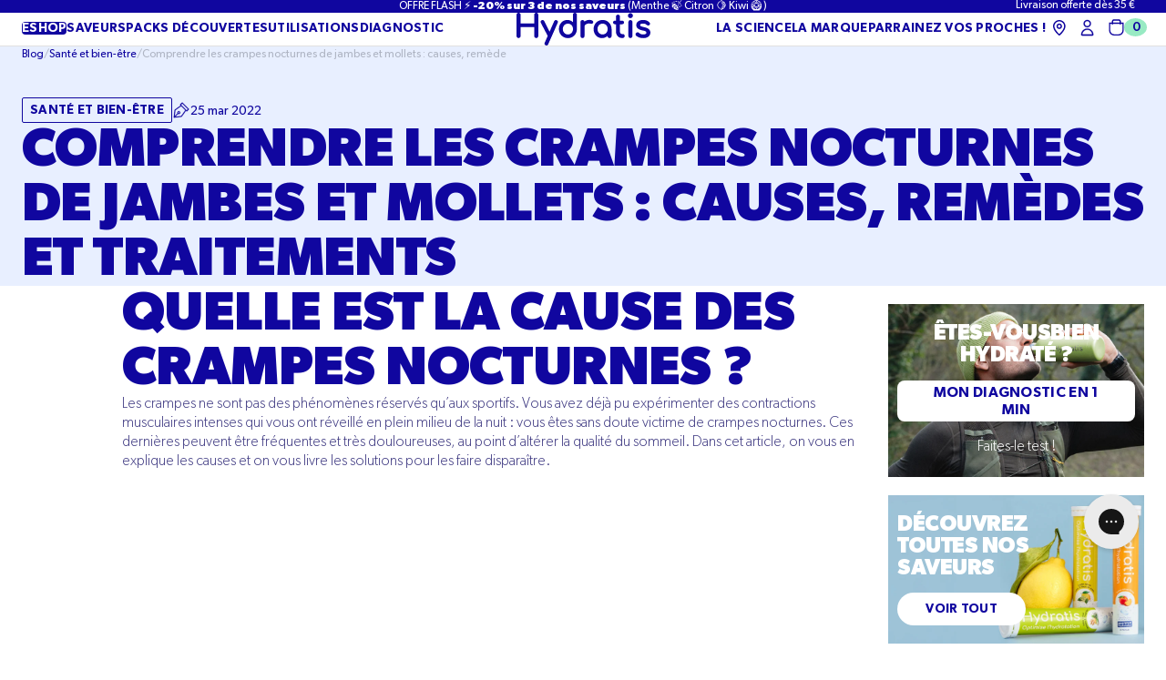

--- FILE ---
content_type: text/html; charset=utf-8
request_url: https://www.hydratis.co/fr-it/blogs/blog/comprendre-les-crampes-nocturnes-de-jambes-et-mollets-causes-remedes-et-traitements
body_size: 64359
content:
<!doctype html>
<html class="no-js" lang="fr">
  <head>
    
    
    
    
    
      
      
    
  
		
	<script>const observerCFH=new MutationObserver(e=>{e.forEach(({addedNodes:e})=>{e.forEach(e=>{if(e.nodeType===Node.ELEMENT_NODE){if("SCRIPT"===e.tagName){let{innerHTML:t,textContent:n,className:a,src:s}=e;t?.includes("asyncLoad")&&(e.innerHTML=t.replace("if(window.attachEvent)","document.addEventListener('asyncLazyLoad', event => { asyncLoad(); });if(window.attachEvent)").replaceAll(", asyncLoad",", () => {}")),t?.includes("PreviewBarInjector")&&(e.innerHTML=t.replace("DOMContentLoaded","asyncLazyLoad"));let c="analytics"===a||a.includes("boomerang")||n?.includes("web_pixels_manager_load")||n?.includes("loader.js");c&&(e.type="text/lazyload");let o=s?.includes("assets/storefront/features")||s?.includes("assets/shopify_pay")||s?.includes("cdn.shopify.com/extensions")||s?.includes("connect.facebook.net");o&&(e.setAttribute("data-src",s),e.removeAttribute("src"))}"LINK"===e.tagName&&e.href?.includes("shopifycloud/checkout-web/assets/runtime")&&(e.setAttribute("data-href",e.href),e.removeAttribute("href"))}})})});observerCFH.observe(document.documentElement,{childList:!0,subtree:!0});</script>




    <meta charset="utf-8">
    <meta http-equiv="X-UA-Compatible" content="IE=edge">
    <meta name="viewport" content="width=device-width,initial-scale=1">
    <meta name="theme-color" content="">
    <link rel="canonical" href="https://www.hydratis.co/fr-it/blogs/blog/comprendre-les-crampes-nocturnes-de-jambes-et-mollets-causes-remedes-et-traitements">
    <link rel="preconnect" href="https://cdn.shopify.com" crossorigin><link rel="icon" type="image/png" href="//www.hydratis.co/cdn/shop/files/favicon_hydratis.png?crop=center&height=32&v=1747648907&width=32"><link rel="preconnect" href="https://fonts.shopifycdn.com" crossorigin><title>
      Comprendre les crampes nocturnes de jambes et mollets : causes, remède
 &ndash; HYDRATIS</title>

    
      <meta name="description" content="Quelle est la cause des crampes nocturnes ?Les crampes ne sont pas des phénomènes réservés qu’aux sportifs. Vous avez déjà pu expérimenter des contractions musculaires intenses qui vous ont réveillé en plein milieu de la nuit : vous êtes sans doute victime de crampes nocturnes. Ces dernières peuvent être fréquentes et ">
    

    

<meta property="og:site_name" content="HYDRATIS">
<meta property="og:url" content="https://www.hydratis.co/fr-it/blogs/blog/comprendre-les-crampes-nocturnes-de-jambes-et-mollets-causes-remedes-et-traitements">
<meta property="og:title" content="Comprendre les crampes nocturnes de jambes et mollets : causes, remède">
<meta property="og:type" content="article">
<meta property="og:description" content="Quelle est la cause des crampes nocturnes ?Les crampes ne sont pas des phénomènes réservés qu’aux sportifs. Vous avez déjà pu expérimenter des contractions musculaires intenses qui vous ont réveillé en plein milieu de la nuit : vous êtes sans doute victime de crampes nocturnes. Ces dernières peuvent être fréquentes et "><meta property="og:image" content="http://www.hydratis.co/cdn/shop/articles/Hydratis_crampes_nocturnes_remede_sante_669b3e6d-7a6e-435b-a358-6fdb86e573a4.jpg?v=1738240786">
  <meta property="og:image:secure_url" content="https://www.hydratis.co/cdn/shop/articles/Hydratis_crampes_nocturnes_remede_sante_669b3e6d-7a6e-435b-a358-6fdb86e573a4.jpg?v=1738240786">
  <meta property="og:image:width" content="2000">
  <meta property="og:image:height" content="1200">

    <script src="//www.hydratis.co/cdn/shop/t/221/assets/global.js?v=30052004528135677141748935098" defer="defer"></script>

    <script>window.performance && window.performance.mark && window.performance.mark('shopify.content_for_header.start');</script><meta name="google-site-verification" content="RZu04vrCL08-l65U4fdT2gf9PsciOZUzzhEFgX2aezk">
<meta name="google-site-verification" content="qGd5gn_v2f58xVfgCBZPuxab_yb4lPf5JnDf41vzrtU">
<meta name="facebook-domain-verification" content="zdpjccvarwbipwem5d455dp0cw1q91">
<meta id="shopify-digital-wallet" name="shopify-digital-wallet" content="/28129886339/digital_wallets/dialog">
<meta name="shopify-checkout-api-token" content="8e389504d89943e93970b22f389121a8">
<meta id="in-context-paypal-metadata" data-shop-id="28129886339" data-venmo-supported="false" data-environment="production" data-locale="fr_FR" data-paypal-v4="true" data-currency="EUR">
<link rel="alternate" type="application/atom+xml" title="Feed" href="/fr-it/blogs/blog.atom" />
<link rel="alternate" hreflang="x-default" href="https://www.hydratis.co/blogs/blog/comprendre-les-crampes-nocturnes-de-jambes-et-mollets-causes-remedes-et-traitements">
<link rel="alternate" hreflang="en-ES" href="https://es.hydratis.co/blogs/blog/comprendre-les-crampes-nocturnes-de-jambes-et-mollets-causes-remedes-et-traitements">
<link rel="alternate" hreflang="fr-ES" href="https://es.hydratis.co/fr/blogs/blog/comprendre-les-crampes-nocturnes-de-jambes-et-mollets-causes-remedes-et-traitements">
<link rel="alternate" hreflang="fr-BE" href="https://www.hydratis.co/fr-be/blogs/blog/comprendre-les-crampes-nocturnes-de-jambes-et-mollets-causes-remedes-et-traitements">
<link rel="alternate" hreflang="en-BE" href="https://www.hydratis.co/en-be/blogs/blog/comprendre-les-crampes-nocturnes-de-jambes-et-mollets-causes-remedes-et-traitements">
<link rel="alternate" hreflang="de-DE" href="https://www.hydratis.co/de-de/blogs/blog/comprendre-les-crampes-nocturnes-de-jambes-et-mollets-causes-remedes-et-traitements">
<link rel="alternate" hreflang="fr-DE" href="https://www.hydratis.co/fr-de/blogs/blog/comprendre-les-crampes-nocturnes-de-jambes-et-mollets-causes-remedes-et-traitements">
<link rel="alternate" hreflang="en-DE" href="https://www.hydratis.co/en-de/blogs/blog/comprendre-les-crampes-nocturnes-de-jambes-et-mollets-causes-remedes-et-traitements">
<link rel="alternate" hreflang="fr-CH" href="https://www.hydratis.co/fr-ch/blogs/blog/comprendre-les-crampes-nocturnes-de-jambes-et-mollets-causes-remedes-et-traitements">
<link rel="alternate" hreflang="en-CH" href="https://www.hydratis.co/en-ch/blogs/blog/comprendre-les-crampes-nocturnes-de-jambes-et-mollets-causes-remedes-et-traitements">
<link rel="alternate" hreflang="de-CH" href="https://www.hydratis.co/de-ch/blogs/blog/comprendre-les-crampes-nocturnes-de-jambes-et-mollets-causes-remedes-et-traitements">
<link rel="alternate" hreflang="en-IT" href="https://www.hydratis.co/en-it/blogs/blog/comprendre-les-crampes-nocturnes-de-jambes-et-mollets-causes-remedes-et-traitements">
<link rel="alternate" hreflang="fr-IT" href="https://www.hydratis.co/fr-it/blogs/blog/comprendre-les-crampes-nocturnes-de-jambes-et-mollets-causes-remedes-et-traitements">
<link rel="alternate" hreflang="en-NL" href="https://www.hydratis.co/en-nl/blogs/blog/comprendre-les-crampes-nocturnes-de-jambes-et-mollets-causes-remedes-et-traitements">
<link rel="alternate" hreflang="fr-NL" href="https://www.hydratis.co/fr-nl/blogs/blog/comprendre-les-crampes-nocturnes-de-jambes-et-mollets-causes-remedes-et-traitements">
<link rel="alternate" hreflang="fr-LU" href="https://www.hydratis.co/fr-lu/blogs/blog/comprendre-les-crampes-nocturnes-de-jambes-et-mollets-causes-remedes-et-traitements">
<link rel="alternate" hreflang="en-LU" href="https://www.hydratis.co/en-lu/blogs/blog/comprendre-les-crampes-nocturnes-de-jambes-et-mollets-causes-remedes-et-traitements">
<link rel="alternate" hreflang="fr-RE" href="https://www.hydratis.co/fr-re/blogs/blog/comprendre-les-crampes-nocturnes-de-jambes-et-mollets-causes-remedes-et-traitements">
<link rel="alternate" hreflang="en-PT" href="https://www.hydratis.co/en-pt/blogs/blog/comprendre-les-crampes-nocturnes-de-jambes-et-mollets-causes-remedes-et-traitements">
<link rel="alternate" hreflang="fr-PT" href="https://www.hydratis.co/fr-pt/blogs/blog/comprendre-les-crampes-nocturnes-de-jambes-et-mollets-causes-remedes-et-traitements">
<link rel="alternate" hreflang="en-IE" href="https://www.hydratis.co/en-ie/blogs/blog/comprendre-les-crampes-nocturnes-de-jambes-et-mollets-causes-remedes-et-traitements">
<link rel="alternate" hreflang="fr-IE" href="https://www.hydratis.co/fr-ie/blogs/blog/comprendre-les-crampes-nocturnes-de-jambes-et-mollets-causes-remedes-et-traitements">
<link rel="alternate" hreflang="fr-MQ" href="https://www.hydratis.co/fr-mq/blogs/blog/comprendre-les-crampes-nocturnes-de-jambes-et-mollets-causes-remedes-et-traitements">
<link rel="alternate" hreflang="fr-GP" href="https://www.hydratis.co/fr-gp/blogs/blog/comprendre-les-crampes-nocturnes-de-jambes-et-mollets-causes-remedes-et-traitements">
<link rel="alternate" hreflang="en-GR" href="https://www.hydratis.co/en-gr/blogs/blog/comprendre-les-crampes-nocturnes-de-jambes-et-mollets-causes-remedes-et-traitements">
<link rel="alternate" hreflang="fr-GR" href="https://www.hydratis.co/fr-gr/blogs/blog/comprendre-les-crampes-nocturnes-de-jambes-et-mollets-causes-remedes-et-traitements">
<link rel="alternate" hreflang="fr-MC" href="https://www.hydratis.co/fr-mc/blogs/blog/comprendre-les-crampes-nocturnes-de-jambes-et-mollets-causes-remedes-et-traitements">
<link rel="alternate" hreflang="fr-FR" href="https://www.hydratis.co/blogs/blog/comprendre-les-crampes-nocturnes-de-jambes-et-mollets-causes-remedes-et-traitements">
<link rel="alternate" hreflang="en-FR" href="https://www.hydratis.co/en/blogs/blog/comprendre-les-crampes-nocturnes-de-jambes-et-mollets-causes-remedes-et-traitements">
<link rel="alternate" hreflang="de-FR" href="https://www.hydratis.co/de/blogs/blog/comprendre-les-crampes-nocturnes-de-jambes-et-mollets-causes-remedes-et-traitements">
<script async="async" src="/checkouts/internal/preloads.js?locale=fr-IT"></script>
<link rel="preconnect" href="https://shop.app" crossorigin="anonymous">
<script async="async" src="https://shop.app/checkouts/internal/preloads.js?locale=fr-IT&shop_id=28129886339" crossorigin="anonymous"></script>
<script id="apple-pay-shop-capabilities" type="application/json">{"shopId":28129886339,"countryCode":"FR","currencyCode":"EUR","merchantCapabilities":["supports3DS"],"merchantId":"gid:\/\/shopify\/Shop\/28129886339","merchantName":"HYDRATIS","requiredBillingContactFields":["postalAddress","email","phone"],"requiredShippingContactFields":["postalAddress","email","phone"],"shippingType":"shipping","supportedNetworks":["visa","masterCard","amex","maestro"],"total":{"type":"pending","label":"HYDRATIS","amount":"1.00"},"shopifyPaymentsEnabled":true,"supportsSubscriptions":true}</script>
<script id="shopify-features" type="application/json">{"accessToken":"8e389504d89943e93970b22f389121a8","betas":["rich-media-storefront-analytics"],"domain":"www.hydratis.co","predictiveSearch":true,"shopId":28129886339,"locale":"fr"}</script>
<script>var Shopify = Shopify || {};
Shopify.shop = "hydratis.myshopify.com";
Shopify.locale = "fr";
Shopify.currency = {"active":"EUR","rate":"1.0"};
Shopify.country = "IT";
Shopify.theme = {"name":"[MAIN] Hydratis - FInal","id":179777208697,"schema_name":"Exo 2.0","schema_version":"4.0.3","theme_store_id":null,"role":"main"};
Shopify.theme.handle = "null";
Shopify.theme.style = {"id":null,"handle":null};
Shopify.cdnHost = "www.hydratis.co/cdn";
Shopify.routes = Shopify.routes || {};
Shopify.routes.root = "/fr-it/";</script>
<script type="module">!function(o){(o.Shopify=o.Shopify||{}).modules=!0}(window);</script>
<script>!function(o){function n(){var o=[];function n(){o.push(Array.prototype.slice.apply(arguments))}return n.q=o,n}var t=o.Shopify=o.Shopify||{};t.loadFeatures=n(),t.autoloadFeatures=n()}(window);</script>
<script>
  window.ShopifyPay = window.ShopifyPay || {};
  window.ShopifyPay.apiHost = "shop.app\/pay";
  window.ShopifyPay.redirectState = null;
</script>
<script id="shop-js-analytics" type="application/json">{"pageType":"article"}</script>
<script defer="defer" async type="module" src="//www.hydratis.co/cdn/shopifycloud/shop-js/modules/v2/client.init-shop-cart-sync_BcDpqI9l.fr.esm.js"></script>
<script defer="defer" async type="module" src="//www.hydratis.co/cdn/shopifycloud/shop-js/modules/v2/chunk.common_a1Rf5Dlz.esm.js"></script>
<script defer="defer" async type="module" src="//www.hydratis.co/cdn/shopifycloud/shop-js/modules/v2/chunk.modal_Djra7sW9.esm.js"></script>
<script type="module">
  await import("//www.hydratis.co/cdn/shopifycloud/shop-js/modules/v2/client.init-shop-cart-sync_BcDpqI9l.fr.esm.js");
await import("//www.hydratis.co/cdn/shopifycloud/shop-js/modules/v2/chunk.common_a1Rf5Dlz.esm.js");
await import("//www.hydratis.co/cdn/shopifycloud/shop-js/modules/v2/chunk.modal_Djra7sW9.esm.js");

  window.Shopify.SignInWithShop?.initShopCartSync?.({"fedCMEnabled":true,"windoidEnabled":true});

</script>
<script>
  window.Shopify = window.Shopify || {};
  if (!window.Shopify.featureAssets) window.Shopify.featureAssets = {};
  window.Shopify.featureAssets['shop-js'] = {"shop-cart-sync":["modules/v2/client.shop-cart-sync_BLrx53Hf.fr.esm.js","modules/v2/chunk.common_a1Rf5Dlz.esm.js","modules/v2/chunk.modal_Djra7sW9.esm.js"],"init-fed-cm":["modules/v2/client.init-fed-cm_C8SUwJ8U.fr.esm.js","modules/v2/chunk.common_a1Rf5Dlz.esm.js","modules/v2/chunk.modal_Djra7sW9.esm.js"],"shop-cash-offers":["modules/v2/client.shop-cash-offers_BBp_MjBM.fr.esm.js","modules/v2/chunk.common_a1Rf5Dlz.esm.js","modules/v2/chunk.modal_Djra7sW9.esm.js"],"shop-login-button":["modules/v2/client.shop-login-button_Dw6kG_iO.fr.esm.js","modules/v2/chunk.common_a1Rf5Dlz.esm.js","modules/v2/chunk.modal_Djra7sW9.esm.js"],"pay-button":["modules/v2/client.pay-button_BJDaAh68.fr.esm.js","modules/v2/chunk.common_a1Rf5Dlz.esm.js","modules/v2/chunk.modal_Djra7sW9.esm.js"],"shop-button":["modules/v2/client.shop-button_DBWL94V3.fr.esm.js","modules/v2/chunk.common_a1Rf5Dlz.esm.js","modules/v2/chunk.modal_Djra7sW9.esm.js"],"avatar":["modules/v2/client.avatar_BTnouDA3.fr.esm.js"],"init-windoid":["modules/v2/client.init-windoid_77FSIiws.fr.esm.js","modules/v2/chunk.common_a1Rf5Dlz.esm.js","modules/v2/chunk.modal_Djra7sW9.esm.js"],"init-shop-for-new-customer-accounts":["modules/v2/client.init-shop-for-new-customer-accounts_QoC3RJm9.fr.esm.js","modules/v2/client.shop-login-button_Dw6kG_iO.fr.esm.js","modules/v2/chunk.common_a1Rf5Dlz.esm.js","modules/v2/chunk.modal_Djra7sW9.esm.js"],"init-shop-email-lookup-coordinator":["modules/v2/client.init-shop-email-lookup-coordinator_D4ioGzPw.fr.esm.js","modules/v2/chunk.common_a1Rf5Dlz.esm.js","modules/v2/chunk.modal_Djra7sW9.esm.js"],"init-shop-cart-sync":["modules/v2/client.init-shop-cart-sync_BcDpqI9l.fr.esm.js","modules/v2/chunk.common_a1Rf5Dlz.esm.js","modules/v2/chunk.modal_Djra7sW9.esm.js"],"shop-toast-manager":["modules/v2/client.shop-toast-manager_B-eIbpHW.fr.esm.js","modules/v2/chunk.common_a1Rf5Dlz.esm.js","modules/v2/chunk.modal_Djra7sW9.esm.js"],"init-customer-accounts":["modules/v2/client.init-customer-accounts_BcBSUbIK.fr.esm.js","modules/v2/client.shop-login-button_Dw6kG_iO.fr.esm.js","modules/v2/chunk.common_a1Rf5Dlz.esm.js","modules/v2/chunk.modal_Djra7sW9.esm.js"],"init-customer-accounts-sign-up":["modules/v2/client.init-customer-accounts-sign-up_DvG__VHD.fr.esm.js","modules/v2/client.shop-login-button_Dw6kG_iO.fr.esm.js","modules/v2/chunk.common_a1Rf5Dlz.esm.js","modules/v2/chunk.modal_Djra7sW9.esm.js"],"shop-follow-button":["modules/v2/client.shop-follow-button_Dnx6fDH9.fr.esm.js","modules/v2/chunk.common_a1Rf5Dlz.esm.js","modules/v2/chunk.modal_Djra7sW9.esm.js"],"checkout-modal":["modules/v2/client.checkout-modal_BDH3MUqJ.fr.esm.js","modules/v2/chunk.common_a1Rf5Dlz.esm.js","modules/v2/chunk.modal_Djra7sW9.esm.js"],"shop-login":["modules/v2/client.shop-login_CV9Paj8R.fr.esm.js","modules/v2/chunk.common_a1Rf5Dlz.esm.js","modules/v2/chunk.modal_Djra7sW9.esm.js"],"lead-capture":["modules/v2/client.lead-capture_DGQOTB4e.fr.esm.js","modules/v2/chunk.common_a1Rf5Dlz.esm.js","modules/v2/chunk.modal_Djra7sW9.esm.js"],"payment-terms":["modules/v2/client.payment-terms_BQYK7nq4.fr.esm.js","modules/v2/chunk.common_a1Rf5Dlz.esm.js","modules/v2/chunk.modal_Djra7sW9.esm.js"]};
</script>
<script>(function() {
  var isLoaded = false;
  function asyncLoad() {
    if (isLoaded) return;
    isLoaded = true;
    var urls = ["https:\/\/d1564fddzjmdj5.cloudfront.net\/initializercolissimo.js?app_name=happycolissimo\u0026cloud=d1564fddzjmdj5.cloudfront.net\u0026shop=hydratis.myshopify.com","https:\/\/seo.apps.avada.io\/avada-seo-installed.js?shop=hydratis.myshopify.com","https:\/\/api.omappapi.com\/shopify\/embed\/?shop=hydratis.myshopify.com","https:\/\/config.gorgias.chat\/bundle-loader\/01GYCCQB06DCSNY6M89THVJXW7?source=shopify1click\u0026shop=hydratis.myshopify.com","https:\/\/d18eg7dreypte5.cloudfront.net\/browse-abandonment\/smsbump_timer.js?shop=hydratis.myshopify.com","https:\/\/cdn.nfcube.com\/instafeed-8e5d73d6e7f3812ad74cf0dcc208722e.js?shop=hydratis.myshopify.com","https:\/\/static.rechargecdn.com\/static\/js\/recharge.js?shop=hydratis.myshopify.com","https:\/\/files.webyn.ai\/webyn.min.js?key=0196c418-f93b-7932-9cd3-1f96a70aac83\u0026shop=hydratis.myshopify.com","https:\/\/assets.loyoly.io\/public\/scripts\/shopify-account-top.js?shop=hydratis.myshopify.com","https:\/\/cdn.9gtb.com\/loader.js?g_cvt_id=771ec995-4163-440b-b7ed-0dd28413c00d\u0026shop=hydratis.myshopify.com","https:\/\/assets.loyoly.io\/public\/scripts\/referral.js?shop=hydratis.myshopify.com"];
    for (var i = 0; i < urls.length; i++) {
      var s = document.createElement('script');
      s.type = 'text/javascript';
      s.async = true;
      s.src = urls[i];
      var x = document.getElementsByTagName('script')[0];
      x.parentNode.insertBefore(s, x);
    }
  };
  if(window.attachEvent) {
    window.attachEvent('onload', asyncLoad);
  } else {
    window.addEventListener('load', asyncLoad, false);
  }
})();</script>
<script id="__st">var __st={"a":28129886339,"offset":3600,"reqid":"aa5ef1e5-cb30-461c-bed1-a2c556cc3a8a-1769211373","pageurl":"www.hydratis.co\/fr-it\/blogs\/blog\/comprendre-les-crampes-nocturnes-de-jambes-et-mollets-causes-remedes-et-traitements","s":"articles-587211473149","u":"bde87aca903f","p":"article","rtyp":"article","rid":587211473149};</script>
<script>window.ShopifyPaypalV4VisibilityTracking = true;</script>
<script id="captcha-bootstrap">!function(){'use strict';const t='contact',e='account',n='new_comment',o=[[t,t],['blogs',n],['comments',n],[t,'customer']],c=[[e,'customer_login'],[e,'guest_login'],[e,'recover_customer_password'],[e,'create_customer']],r=t=>t.map((([t,e])=>`form[action*='/${t}']:not([data-nocaptcha='true']) input[name='form_type'][value='${e}']`)).join(','),a=t=>()=>t?[...document.querySelectorAll(t)].map((t=>t.form)):[];function s(){const t=[...o],e=r(t);return a(e)}const i='password',u='form_key',d=['recaptcha-v3-token','g-recaptcha-response','h-captcha-response',i],f=()=>{try{return window.sessionStorage}catch{return}},m='__shopify_v',_=t=>t.elements[u];function p(t,e,n=!1){try{const o=window.sessionStorage,c=JSON.parse(o.getItem(e)),{data:r}=function(t){const{data:e,action:n}=t;return t[m]||n?{data:e,action:n}:{data:t,action:n}}(c);for(const[e,n]of Object.entries(r))t.elements[e]&&(t.elements[e].value=n);n&&o.removeItem(e)}catch(o){console.error('form repopulation failed',{error:o})}}const l='form_type',E='cptcha';function T(t){t.dataset[E]=!0}const w=window,h=w.document,L='Shopify',v='ce_forms',y='captcha';let A=!1;((t,e)=>{const n=(g='f06e6c50-85a8-45c8-87d0-21a2b65856fe',I='https://cdn.shopify.com/shopifycloud/storefront-forms-hcaptcha/ce_storefront_forms_captcha_hcaptcha.v1.5.2.iife.js',D={infoText:'Protégé par hCaptcha',privacyText:'Confidentialité',termsText:'Conditions'},(t,e,n)=>{const o=w[L][v],c=o.bindForm;if(c)return c(t,g,e,D).then(n);var r;o.q.push([[t,g,e,D],n]),r=I,A||(h.body.append(Object.assign(h.createElement('script'),{id:'captcha-provider',async:!0,src:r})),A=!0)});var g,I,D;w[L]=w[L]||{},w[L][v]=w[L][v]||{},w[L][v].q=[],w[L][y]=w[L][y]||{},w[L][y].protect=function(t,e){n(t,void 0,e),T(t)},Object.freeze(w[L][y]),function(t,e,n,w,h,L){const[v,y,A,g]=function(t,e,n){const i=e?o:[],u=t?c:[],d=[...i,...u],f=r(d),m=r(i),_=r(d.filter((([t,e])=>n.includes(e))));return[a(f),a(m),a(_),s()]}(w,h,L),I=t=>{const e=t.target;return e instanceof HTMLFormElement?e:e&&e.form},D=t=>v().includes(t);t.addEventListener('submit',(t=>{const e=I(t);if(!e)return;const n=D(e)&&!e.dataset.hcaptchaBound&&!e.dataset.recaptchaBound,o=_(e),c=g().includes(e)&&(!o||!o.value);(n||c)&&t.preventDefault(),c&&!n&&(function(t){try{if(!f())return;!function(t){const e=f();if(!e)return;const n=_(t);if(!n)return;const o=n.value;o&&e.removeItem(o)}(t);const e=Array.from(Array(32),(()=>Math.random().toString(36)[2])).join('');!function(t,e){_(t)||t.append(Object.assign(document.createElement('input'),{type:'hidden',name:u})),t.elements[u].value=e}(t,e),function(t,e){const n=f();if(!n)return;const o=[...t.querySelectorAll(`input[type='${i}']`)].map((({name:t})=>t)),c=[...d,...o],r={};for(const[a,s]of new FormData(t).entries())c.includes(a)||(r[a]=s);n.setItem(e,JSON.stringify({[m]:1,action:t.action,data:r}))}(t,e)}catch(e){console.error('failed to persist form',e)}}(e),e.submit())}));const S=(t,e)=>{t&&!t.dataset[E]&&(n(t,e.some((e=>e===t))),T(t))};for(const o of['focusin','change'])t.addEventListener(o,(t=>{const e=I(t);D(e)&&S(e,y())}));const B=e.get('form_key'),M=e.get(l),P=B&&M;t.addEventListener('DOMContentLoaded',(()=>{const t=y();if(P)for(const e of t)e.elements[l].value===M&&p(e,B);[...new Set([...A(),...v().filter((t=>'true'===t.dataset.shopifyCaptcha))])].forEach((e=>S(e,t)))}))}(h,new URLSearchParams(w.location.search),n,t,e,['guest_login'])})(!0,!0)}();</script>
<script integrity="sha256-4kQ18oKyAcykRKYeNunJcIwy7WH5gtpwJnB7kiuLZ1E=" data-source-attribution="shopify.loadfeatures" defer="defer" src="//www.hydratis.co/cdn/shopifycloud/storefront/assets/storefront/load_feature-a0a9edcb.js" crossorigin="anonymous"></script>
<script crossorigin="anonymous" defer="defer" src="//www.hydratis.co/cdn/shopifycloud/storefront/assets/shopify_pay/storefront-65b4c6d7.js?v=20250812"></script>
<script data-source-attribution="shopify.dynamic_checkout.dynamic.init">var Shopify=Shopify||{};Shopify.PaymentButton=Shopify.PaymentButton||{isStorefrontPortableWallets:!0,init:function(){window.Shopify.PaymentButton.init=function(){};var t=document.createElement("script");t.src="https://www.hydratis.co/cdn/shopifycloud/portable-wallets/latest/portable-wallets.fr.js",t.type="module",document.head.appendChild(t)}};
</script>
<script data-source-attribution="shopify.dynamic_checkout.buyer_consent">
  function portableWalletsHideBuyerConsent(e){var t=document.getElementById("shopify-buyer-consent"),n=document.getElementById("shopify-subscription-policy-button");t&&n&&(t.classList.add("hidden"),t.setAttribute("aria-hidden","true"),n.removeEventListener("click",e))}function portableWalletsShowBuyerConsent(e){var t=document.getElementById("shopify-buyer-consent"),n=document.getElementById("shopify-subscription-policy-button");t&&n&&(t.classList.remove("hidden"),t.removeAttribute("aria-hidden"),n.addEventListener("click",e))}window.Shopify?.PaymentButton&&(window.Shopify.PaymentButton.hideBuyerConsent=portableWalletsHideBuyerConsent,window.Shopify.PaymentButton.showBuyerConsent=portableWalletsShowBuyerConsent);
</script>
<script data-source-attribution="shopify.dynamic_checkout.cart.bootstrap">document.addEventListener("DOMContentLoaded",(function(){function t(){return document.querySelector("shopify-accelerated-checkout-cart, shopify-accelerated-checkout")}if(t())Shopify.PaymentButton.init();else{new MutationObserver((function(e,n){t()&&(Shopify.PaymentButton.init(),n.disconnect())})).observe(document.body,{childList:!0,subtree:!0})}}));
</script>
<link id="shopify-accelerated-checkout-styles" rel="stylesheet" media="screen" href="https://www.hydratis.co/cdn/shopifycloud/portable-wallets/latest/accelerated-checkout-backwards-compat.css" crossorigin="anonymous">
<style id="shopify-accelerated-checkout-cart">
        #shopify-buyer-consent {
  margin-top: 1em;
  display: inline-block;
  width: 100%;
}

#shopify-buyer-consent.hidden {
  display: none;
}

#shopify-subscription-policy-button {
  background: none;
  border: none;
  padding: 0;
  text-decoration: underline;
  font-size: inherit;
  cursor: pointer;
}

#shopify-subscription-policy-button::before {
  box-shadow: none;
}

      </style>

<script>window.performance && window.performance.mark && window.performance.mark('shopify.content_for_header.end');</script>
<style data-shopify>

  
    @font-face {
      font-family: 'Gibson';
      src: url(//www.hydratis.co/cdn/shop/t/221/assets/Gibson-Light.woff2?v=19205084803806471981748241941) format('woff2'),
        url(//www.hydratis.co/cdn/shop/t/221/assets/Gibson-Light.woff?v=171182317811673299591748241941) format('woff');
      font-weight: 300;
      font-style: normal;
    }

    @font-face {
      font-family: 'Gibson';
      src: url(//www.hydratis.co/cdn/shop/t/221/assets/Gibson-LightItalic.woff2?v=130431109640329258461748241943) format('woff2'),
        url(//www.hydratis.co/cdn/shop/t/221/assets/Gibson-LightItalic.woff?v=147086626010187395041748241942) format('woff');
      font-weight: 300;
      font-style: italic;
    }

    @font-face {
      font-family: 'Gibson';
      src: url(//www.hydratis.co/cdn/shop/t/221/assets/Gibson-Italic.woff2?v=17862805776854892901748241940) format('woff2'),
        url(//www.hydratis.co/cdn/shop/t/221/assets/Gibson-Italic.woff?v=67681600334830550621748241939) format('woff');
      font-weight: normal;
      font-style: italic;
    }

    @font-face {
      font-family: 'Gibson';
      src: url(//www.hydratis.co/cdn/shop/t/221/assets/Gibson-Bold.woff2?v=147883465185623337071748241937) format('woff2'),
        url(//www.hydratis.co/cdn/shop/t/221/assets/Gibson-Bold.woff?v=140923537463386656911748241937) format('woff');
      font-weight: bold;
      font-style: normal;
    }

    @font-face {
      font-family: 'Gibson';
      src: url(//www.hydratis.co/cdn/shop/t/221/assets/Gibson.woff2?v=24098977754401360621748241943) format('woff2'),
        url(//www.hydratis.co/cdn/shop/t/221/assets/Gibson.woff?v=49205558904296893811748241942) format('woff');
      font-weight: normal;
      font-style: normal;
    }

    @font-face {
      font-family: 'Gibson';
      src: url(//www.hydratis.co/cdn/shop/t/221/assets/Gibson-BoldItalic.woff2?v=20686654758734255941748241939) format('woff2'),
        url(//www.hydratis.co/cdn/shop/t/221/assets/Gibson-BoldItalic.woff?v=82138912954207537571748241938) format('woff');
      font-weight: bold;
      font-style: italic;
    }

    @font-face {
      font-family: 'Gibson';
      src: url(//www.hydratis.co/cdn/shop/t/221/assets/Gibson-SemiBold.woff2?v=84683612937135076471748241940) format('woff2'),
        url(//www.hydratis.co/cdn/shop/t/221/assets/Gibson-SemiBold.woff?v=18144236492048538531748241939) format('woff');
      font-weight: 600;
      font-style: normal;
    }

    @font-face {
      font-family: 'Gibson';
      src: url(//www.hydratis.co/cdn/shop/t/221/assets/Gibson-SemiBoldItalic.woff2?v=149252748519208227891748241941) format('woff2'),
        url(//www.hydratis.co/cdn/shop/t/221/assets/Gibson-SemiBoldItalic.woff?v=77247299665071049861748241940) format('woff');
      font-weight: 600;
      font-style: italic;
    }

    @font-face {
      font-family: 'Gibson';
      src: url(//www.hydratis.co/cdn/shop/t/221/assets/Gibson-Medium.woff2?v=175151422313079834701748241937) format('woff2'),
        url(//www.hydratis.co/cdn/shop/t/221/assets/Gibson-Medium.woff?v=137907685921955881041748241937) format('woff');
      font-weight: 500;
      font-style: normal;
    }

    @font-face {
      font-family: 'Gibson';
      src: url(//www.hydratis.co/cdn/shop/t/221/assets/Gibson-MediumItalic.woff2?v=103219339167546216541748241938) format('woff2'),
        url(//www.hydratis.co/cdn/shop/t/221/assets/Gibson-MediumItalic.woff?v=106224503346978599301748241938) format('woff');
      font-weight: 500;
      font-style: italic;
    }

  

  :root {
    --button-height: 4.5rem;

    
      --font-body-family: 'Gibson', 'sans-serif';
      --font-body-style: normal;
      --font-body-weight: 400;
    

    
      --font-heading-family: 'Gibson', 'sans-serif';
      --font-heading-style: normal;
      --font-heading-weight: 700;
    

    --font-body-scale: 1;
    --font-heading-scale: 1;


    --color-blanc: #fff;
    --color-white: var(--color-blanc);
    --color-blue-100: #10069F;
    --color-blue-75: #3F3A82;
    --color-blue-50: #837FA8;
    --color-blue-25: #929DBD;
    --color-blue-5: #C9CEDE;
    --color-blue-ui: #F3F5FA;
    --color-blue-ui-alt: #F0F5FB;

    --color-border-alt: #C9D0D6;

    --badge-bg: var(--color-blanc);
    --badge-bg-alt: #DEF0FF;
    --badge-bg-accent: var(--color-blue-100);

    --color-vert: #98EAC3;
    --color-green: var(--color-vert);
    --color-jauge: #53C89F;
    --color-green-dark: var(--color-jauge);
    --color-green-faded: #E6F6F3;
    --color-green-light: #F1FAF0;
    --color-green-darker: #028C1B;

    --color-background-body: var(---color-white);
    --color-background-media: var(--color-blue-ui);

    --color-headings: var(--color-blue-100);
    --color-paragraphs: var(--color-blue-100);

    --color-solid-button: var(--color-white);
    --color-solid-button-background: var(--color-blue-100);

    --color-solid-button-alt: var(--color-blue-100);
    --color-solid-button-background-alt: var(--color-white);

    --color-outline-button: var(--color-blue-100);
    --color-outline-button-hover: var(--color-white);
    --color-outline-button-border: var(--color-blue-100);

    --color-red: #B93824;
    --color-background-primary: var(--color-white);
    --color-background-secondary: var(--color-blue-ui);
    --color-background-accent: var(--color-blue-100);
    --color-subdued: var(--color-blue-ui-alt);
    --color-border: var(--color-blue-5);--page-width: 1350px;

    --spacing-grid-col: 3.2rem;
    --spacing-grid-row: 7.2rem;
    --spacing-grid-col-mobile: 2.4rem;
    --spacing-grid-row-mobile: 3.8rem;

    --duration-short: 100ms;
    --duration-default: 200ms;
    --duration-long: 500ms;

    --z-header: 400;
    --z-modals: 800;
  }</style><link href="//www.hydratis.co/cdn/shop/t/221/assets/reset.css?v=98310463380444499671748337737" rel="stylesheet" type="text/css" media="all" />
    <link href="//www.hydratis.co/cdn/shop/t/221/assets/base.css?v=100823534998139385181763129302" rel="stylesheet" type="text/css" media="all" />
<link href="//www.hydratis.co/cdn/shop/t/221/assets/content-block.css?v=122415569108681319011748241943" rel="stylesheet" type="text/css" media="all" /><link href="//www.hydratis.co/cdn/shop/t/221/assets/card-product.css?v=111363293862136543581762348559" rel="stylesheet" type="text/css" media="all" /><link rel="preload" as="font" href="//www.hydratis.co/cdn/fonts/jost/jost_n4.d47a1b6347ce4a4c9f437608011273009d91f2b7.woff2" type="font/woff2" crossorigin><link rel="preload" as="font" href="//www.hydratis.co/cdn/fonts/jost/jost_n7.921dc18c13fa0b0c94c5e2517ffe06139c3615a3.woff2" type="font/woff2" crossorigin><script>
      document.documentElement.className = document.documentElement.className.replace('no-js', 'js');

      if (Shopify.designMode) {
        document.documentElement.classList.add('shopify-design-mode');
      }
    </script><script src="//www.hydratis.co/cdn/shop/t/221/assets/bodyScrollLock.min.js?v=54831410435734691211748241944" defer="defer"></script><script src="//www.hydratis.co/cdn/shop/t/221/assets/swiper-bundle.min.js?v=31320313581351902681748241939" defer="defer" data-theme-script></script>
		<script src="//www.hydratis.co/cdn/shop/t/221/assets/cart-upsells.js?v=50392521859734451761748241941" defer="defer" data-theme-script></script><script id="skeepers-product-widget" defer charset="utf-8" data-src="https://widgets.rr.skeepers.io/product/9d15a798-9782-77e4-b1cf-6cefc28a61e4/8592cccd-4e70-46d8-85aa-3e715c99d51d.js"></script>

<!-- BEGIN app block: shopify://apps/consentmo-gdpr/blocks/gdpr_cookie_consent/4fbe573f-a377-4fea-9801-3ee0858cae41 -->


<!-- END app block --><!-- BEGIN app block: shopify://apps/pagefly-page-builder/blocks/app-embed/83e179f7-59a0-4589-8c66-c0dddf959200 -->

<!-- BEGIN app snippet: pagefly-cro-ab-testing-main -->







<script>
  ;(function () {
    const url = new URL(window.location)
    const viewParam = url.searchParams.get('view')
    if (viewParam && viewParam.includes('variant-pf-')) {
      url.searchParams.set('pf_v', viewParam)
      url.searchParams.delete('view')
      window.history.replaceState({}, '', url)
    }
  })()
</script>



<script type='module'>
  
  window.PAGEFLY_CRO = window.PAGEFLY_CRO || {}

  window.PAGEFLY_CRO['data_debug'] = {
    original_template_suffix: "",
    allow_ab_test: false,
    ab_test_start_time: 0,
    ab_test_end_time: 0,
    today_date_time: 1769211373000,
  }
  window.PAGEFLY_CRO['GA4'] = { enabled: false}
</script>

<!-- END app snippet -->








  <script src='https://cdn.shopify.com/extensions/019bb4f9-aed6-78a3-be91-e9d44663e6bf/pagefly-page-builder-215/assets/pagefly-helper.js' defer='defer'></script>

  <script src='https://cdn.shopify.com/extensions/019bb4f9-aed6-78a3-be91-e9d44663e6bf/pagefly-page-builder-215/assets/pagefly-general-helper.js' defer='defer'></script>

  <script src='https://cdn.shopify.com/extensions/019bb4f9-aed6-78a3-be91-e9d44663e6bf/pagefly-page-builder-215/assets/pagefly-snap-slider.js' defer='defer'></script>

  <script src='https://cdn.shopify.com/extensions/019bb4f9-aed6-78a3-be91-e9d44663e6bf/pagefly-page-builder-215/assets/pagefly-slideshow-v3.js' defer='defer'></script>

  <script src='https://cdn.shopify.com/extensions/019bb4f9-aed6-78a3-be91-e9d44663e6bf/pagefly-page-builder-215/assets/pagefly-slideshow-v4.js' defer='defer'></script>

  <script src='https://cdn.shopify.com/extensions/019bb4f9-aed6-78a3-be91-e9d44663e6bf/pagefly-page-builder-215/assets/pagefly-glider.js' defer='defer'></script>

  <script src='https://cdn.shopify.com/extensions/019bb4f9-aed6-78a3-be91-e9d44663e6bf/pagefly-page-builder-215/assets/pagefly-slideshow-v1-v2.js' defer='defer'></script>

  <script src='https://cdn.shopify.com/extensions/019bb4f9-aed6-78a3-be91-e9d44663e6bf/pagefly-page-builder-215/assets/pagefly-product-media.js' defer='defer'></script>

  <script src='https://cdn.shopify.com/extensions/019bb4f9-aed6-78a3-be91-e9d44663e6bf/pagefly-page-builder-215/assets/pagefly-product.js' defer='defer'></script>


<script id='pagefly-helper-data' type='application/json'>
  {
    "page_optimization": {
      "assets_prefetching": false
    },
    "elements_asset_mapper": {
      "Accordion": "https://cdn.shopify.com/extensions/019bb4f9-aed6-78a3-be91-e9d44663e6bf/pagefly-page-builder-215/assets/pagefly-accordion.js",
      "Accordion3": "https://cdn.shopify.com/extensions/019bb4f9-aed6-78a3-be91-e9d44663e6bf/pagefly-page-builder-215/assets/pagefly-accordion3.js",
      "CountDown": "https://cdn.shopify.com/extensions/019bb4f9-aed6-78a3-be91-e9d44663e6bf/pagefly-page-builder-215/assets/pagefly-countdown.js",
      "GMap1": "https://cdn.shopify.com/extensions/019bb4f9-aed6-78a3-be91-e9d44663e6bf/pagefly-page-builder-215/assets/pagefly-gmap.js",
      "GMap2": "https://cdn.shopify.com/extensions/019bb4f9-aed6-78a3-be91-e9d44663e6bf/pagefly-page-builder-215/assets/pagefly-gmap.js",
      "GMapBasicV2": "https://cdn.shopify.com/extensions/019bb4f9-aed6-78a3-be91-e9d44663e6bf/pagefly-page-builder-215/assets/pagefly-gmap.js",
      "GMapAdvancedV2": "https://cdn.shopify.com/extensions/019bb4f9-aed6-78a3-be91-e9d44663e6bf/pagefly-page-builder-215/assets/pagefly-gmap.js",
      "HTML.Video": "https://cdn.shopify.com/extensions/019bb4f9-aed6-78a3-be91-e9d44663e6bf/pagefly-page-builder-215/assets/pagefly-htmlvideo.js",
      "HTML.Video2": "https://cdn.shopify.com/extensions/019bb4f9-aed6-78a3-be91-e9d44663e6bf/pagefly-page-builder-215/assets/pagefly-htmlvideo2.js",
      "HTML.Video3": "https://cdn.shopify.com/extensions/019bb4f9-aed6-78a3-be91-e9d44663e6bf/pagefly-page-builder-215/assets/pagefly-htmlvideo2.js",
      "BackgroundVideo": "https://cdn.shopify.com/extensions/019bb4f9-aed6-78a3-be91-e9d44663e6bf/pagefly-page-builder-215/assets/pagefly-htmlvideo2.js",
      "Instagram": "https://cdn.shopify.com/extensions/019bb4f9-aed6-78a3-be91-e9d44663e6bf/pagefly-page-builder-215/assets/pagefly-instagram.js",
      "Instagram2": "https://cdn.shopify.com/extensions/019bb4f9-aed6-78a3-be91-e9d44663e6bf/pagefly-page-builder-215/assets/pagefly-instagram.js",
      "Insta3": "https://cdn.shopify.com/extensions/019bb4f9-aed6-78a3-be91-e9d44663e6bf/pagefly-page-builder-215/assets/pagefly-instagram3.js",
      "Tabs": "https://cdn.shopify.com/extensions/019bb4f9-aed6-78a3-be91-e9d44663e6bf/pagefly-page-builder-215/assets/pagefly-tab.js",
      "Tabs3": "https://cdn.shopify.com/extensions/019bb4f9-aed6-78a3-be91-e9d44663e6bf/pagefly-page-builder-215/assets/pagefly-tab3.js",
      "ProductBox": "https://cdn.shopify.com/extensions/019bb4f9-aed6-78a3-be91-e9d44663e6bf/pagefly-page-builder-215/assets/pagefly-cart.js",
      "FBPageBox2": "https://cdn.shopify.com/extensions/019bb4f9-aed6-78a3-be91-e9d44663e6bf/pagefly-page-builder-215/assets/pagefly-facebook.js",
      "FBLikeButton2": "https://cdn.shopify.com/extensions/019bb4f9-aed6-78a3-be91-e9d44663e6bf/pagefly-page-builder-215/assets/pagefly-facebook.js",
      "TwitterFeed2": "https://cdn.shopify.com/extensions/019bb4f9-aed6-78a3-be91-e9d44663e6bf/pagefly-page-builder-215/assets/pagefly-twitter.js",
      "Paragraph4": "https://cdn.shopify.com/extensions/019bb4f9-aed6-78a3-be91-e9d44663e6bf/pagefly-page-builder-215/assets/pagefly-paragraph4.js",

      "AliReviews": "https://cdn.shopify.com/extensions/019bb4f9-aed6-78a3-be91-e9d44663e6bf/pagefly-page-builder-215/assets/pagefly-3rd-elements.js",
      "BackInStock": "https://cdn.shopify.com/extensions/019bb4f9-aed6-78a3-be91-e9d44663e6bf/pagefly-page-builder-215/assets/pagefly-3rd-elements.js",
      "GloboBackInStock": "https://cdn.shopify.com/extensions/019bb4f9-aed6-78a3-be91-e9d44663e6bf/pagefly-page-builder-215/assets/pagefly-3rd-elements.js",
      "GrowaveWishlist": "https://cdn.shopify.com/extensions/019bb4f9-aed6-78a3-be91-e9d44663e6bf/pagefly-page-builder-215/assets/pagefly-3rd-elements.js",
      "InfiniteOptionsShopPad": "https://cdn.shopify.com/extensions/019bb4f9-aed6-78a3-be91-e9d44663e6bf/pagefly-page-builder-215/assets/pagefly-3rd-elements.js",
      "InkybayProductPersonalizer": "https://cdn.shopify.com/extensions/019bb4f9-aed6-78a3-be91-e9d44663e6bf/pagefly-page-builder-215/assets/pagefly-3rd-elements.js",
      "LimeSpot": "https://cdn.shopify.com/extensions/019bb4f9-aed6-78a3-be91-e9d44663e6bf/pagefly-page-builder-215/assets/pagefly-3rd-elements.js",
      "Loox": "https://cdn.shopify.com/extensions/019bb4f9-aed6-78a3-be91-e9d44663e6bf/pagefly-page-builder-215/assets/pagefly-3rd-elements.js",
      "Opinew": "https://cdn.shopify.com/extensions/019bb4f9-aed6-78a3-be91-e9d44663e6bf/pagefly-page-builder-215/assets/pagefly-3rd-elements.js",
      "Powr": "https://cdn.shopify.com/extensions/019bb4f9-aed6-78a3-be91-e9d44663e6bf/pagefly-page-builder-215/assets/pagefly-3rd-elements.js",
      "ProductReviews": "https://cdn.shopify.com/extensions/019bb4f9-aed6-78a3-be91-e9d44663e6bf/pagefly-page-builder-215/assets/pagefly-3rd-elements.js",
      "PushOwl": "https://cdn.shopify.com/extensions/019bb4f9-aed6-78a3-be91-e9d44663e6bf/pagefly-page-builder-215/assets/pagefly-3rd-elements.js",
      "ReCharge": "https://cdn.shopify.com/extensions/019bb4f9-aed6-78a3-be91-e9d44663e6bf/pagefly-page-builder-215/assets/pagefly-3rd-elements.js",
      "Rivyo": "https://cdn.shopify.com/extensions/019bb4f9-aed6-78a3-be91-e9d44663e6bf/pagefly-page-builder-215/assets/pagefly-3rd-elements.js",
      "TrackingMore": "https://cdn.shopify.com/extensions/019bb4f9-aed6-78a3-be91-e9d44663e6bf/pagefly-page-builder-215/assets/pagefly-3rd-elements.js",
      "Vitals": "https://cdn.shopify.com/extensions/019bb4f9-aed6-78a3-be91-e9d44663e6bf/pagefly-page-builder-215/assets/pagefly-3rd-elements.js",
      "Wiser": "https://cdn.shopify.com/extensions/019bb4f9-aed6-78a3-be91-e9d44663e6bf/pagefly-page-builder-215/assets/pagefly-3rd-elements.js"
    },
    "custom_elements_mapper": {
      "pf-click-action-element": "https://cdn.shopify.com/extensions/019bb4f9-aed6-78a3-be91-e9d44663e6bf/pagefly-page-builder-215/assets/pagefly-click-action-element.js",
      "pf-dialog-element": "https://cdn.shopify.com/extensions/019bb4f9-aed6-78a3-be91-e9d44663e6bf/pagefly-page-builder-215/assets/pagefly-dialog-element.js"
    }
  }
</script>


<!-- END app block --><!-- BEGIN app block: shopify://apps/join-stories/blocks/global-script/01ec6b69-ffcd-4917-91ec-8e867f5f7704 --><script
    src='https://hydratis.my.join-stories.com/scripts/global.js'
    type='text/javascript'
></script>


<!-- END app block --><!-- BEGIN app block: shopify://apps/eg-auto-add-to-cart/blocks/app-embed/0f7d4f74-1e89-4820-aec4-6564d7e535d2 -->










  
    <script
      async
      type="text/javascript"
      src="https://cdn.506.io/eg/script.js?shop=hydratis.myshopify.com&v=7"
    ></script>
  



  <meta id="easygift-shop" itemid="c2hvcF8kXzE3NjkyMTEzNzM=" content="{&quot;isInstalled&quot;:true,&quot;installedOn&quot;:&quot;2024-08-27T14:43:15.665Z&quot;,&quot;appVersion&quot;:&quot;3.0&quot;,&quot;subscriptionName&quot;:&quot;Unlimited&quot;,&quot;cartAnalytics&quot;:true,&quot;freeTrialEndsOn&quot;:null,&quot;settings&quot;:{&quot;reminderBannerStyle&quot;:{&quot;position&quot;:{&quot;horizontal&quot;:&quot;right&quot;,&quot;vertical&quot;:&quot;bottom&quot;},&quot;primaryColor&quot;:&quot;#2c4295&quot;,&quot;cssStyles&quot;:&quot;&quot;,&quot;headerText&quot;:&quot;Cliquer ici pour réouvrir&quot;,&quot;subHeaderText&quot;:null,&quot;showImage&quot;:false,&quot;imageUrl&quot;:&quot;https:\/\/cdn.506.io\/eg\/eg_notification_default_512x512.png&quot;,&quot;displayAfter&quot;:5,&quot;closingMode&quot;:&quot;doNotAutoClose&quot;,&quot;selfcloseAfter&quot;:5,&quot;reshowBannerAfter&quot;:&quot;everyNewSession&quot;},&quot;addedItemIdentifier&quot;:&quot;_Gifted&quot;,&quot;ignoreOtherAppLineItems&quot;:null,&quot;customVariantsInfoLifetimeMins&quot;:1440,&quot;redirectPath&quot;:null,&quot;ignoreNonStandardCartRequests&quot;:false,&quot;bannerStyle&quot;:{&quot;position&quot;:{&quot;horizontal&quot;:&quot;right&quot;,&quot;vertical&quot;:&quot;bottom&quot;},&quot;primaryColor&quot;:&quot;#2c4295&quot;,&quot;cssStyles&quot;:&quot;&quot;},&quot;themePresetId&quot;:&quot;0&quot;,&quot;notificationStyle&quot;:{&quot;position&quot;:{&quot;horizontal&quot;:&quot;right&quot;,&quot;vertical&quot;:&quot;bottom&quot;},&quot;primaryColor&quot;:&quot;#2c4295&quot;,&quot;duration&quot;:&quot;3.0&quot;,&quot;cssStyles&quot;:&quot;#aca-notifications-wrapper {\n  display: block;\n  right: 0;\n  bottom: 0;\n  position: fixed;\n  z-index: 99999999;\n  max-height: 100%;\n  overflow: auto;\n}\n.aca-notification-container {\n  display: flex;\n  flex-direction: row;\n  text-align: left;\n  font-size: 16px;\n  margin: 12px;\n  padding: 8px;\n  background-color: #FFFFFF;\n  width: fit-content;\n  box-shadow: rgb(170 170 170) 0px 0px 5px;\n  border-radius: 8px;\n  opacity: 0;\n  transition: opacity 0.4s ease-in-out;\n}\n.aca-notification-container .aca-notification-image {\n  display: flex;\n  align-items: center;\n  justify-content: center;\n  min-height: 60px;\n  min-width: 60px;\n  height: 60px;\n  width: 60px;\n  background-color: #FFFFFF;\n  margin: 8px;\n}\n.aca-notification-image img {\n  display: block;\n  max-width: 100%;\n  max-height: 100%;\n  width: auto;\n  height: auto;\n  border-radius: 6px;\n  box-shadow: rgba(99, 115, 129, 0.29) 0px 0px 4px 1px;\n}\n.aca-notification-container .aca-notification-text {\n  flex-grow: 1;\n  margin: 8px;\n  max-width: 260px;\n}\n.aca-notification-heading {\n  font-size: 24px;\n  margin: 0 0 0.3em 0;\n  line-height: normal;\n  word-break: break-word;\n  line-height: 1.2;\n  max-height: 3.6em;\n  overflow: hidden;\n  color: #2c4295;\n}\n.aca-notification-subheading {\n  font-size: 18px;\n  margin: 0;\n  line-height: normal;\n  word-break: break-word;\n  line-height: 1.4;\n  max-height: 5.6em;\n  overflow: hidden;\n  color: #2c4295;\n}\n@media screen and (max-width: 450px) {\n  #aca-notifications-wrapper {\n    left: 0;\n    right: 0;\n  }\n  .aca-notification-container {\n    width: auto;\n  }\n.aca-notification-container .aca-notification-text {\n    max-width: none;\n  }\n}&quot;,&quot;hasCustomizations&quot;:true},&quot;fetchCartData&quot;:false,&quot;useLocalStorage&quot;:{&quot;enabled&quot;:false,&quot;expiryMinutes&quot;:null},&quot;popupStyle&quot;:{&quot;closeModalOutsideClick&quot;:true,&quot;priceShowZeroDecimals&quot;:true,&quot;primaryColor&quot;:&quot;#10069f&quot;,&quot;secondaryColor&quot;:&quot;#10069f&quot;,&quot;cssStyles&quot;:&quot;#aca-modal {\n  position: fixed;\n  left: 0;\n  top: 0;\n  width: 100%;\n  height: 100%;\n  background: rgba(0, 0, 0, 0.5);\n  z-index: 99999999;\n  overflow-x: hidden;\n  overflow-y: auto;\n  display: block;\n}\n#aca-modal-wrapper {\n  display: flex;\n  align-items: center;\n  width: 80%;\n  height: auto;\n  max-width: 1000px;\n  min-height: calc(100% - 60px);\n  margin: 30px auto;\n}\n#aca-modal-container {\n  position: relative;\n  display: flex;\n  flex-direction: column;\n  align-items: center;\n  justify-content: center;\n  box-shadow: 0 0 1.5rem rgba(17, 17, 17, 0.7);\n  width: 100%;\n  padding: 20px;\n  background-color: #FFFFFF;\n}\n#aca-close-icon-container {\n  position: absolute;\n  top: 12px;\n  right: 12px;\n  width: 25px;\n  display: none;\n}\n#aca-close-icon {\n  stroke: #333333;\n}\n#aca-modal-custom-image-container {\n  background-color: #FFFFFF;\n  margin: 0.5em 0;\n}\n#aca-modal-custom-image-container img {\n  display: block;\n  min-width: 60px;\n  min-height: 60px;\n  max-width: 200px;\n  max-height: 200px;\n  width: auto;\n  height: auto;\n}\n#aca-modal-headline {\n  text-align: center;\n  text-transform: none;\n  letter-spacing: normal;\n  margin: 0.5em 0;\n  font-size: 30px;\n  color: #10069f;\n}\n#aca-modal-subheadline {\n  text-align: center;\n  font-weight: normal;\n  margin: 0 0 0.5em 0;\n  font-size: 20px;\n  color: #10069f;\n}\n#aca-products-container {\n  display: flex;\n  align-items: flex-start;\n  justify-content: center;\n  flex-wrap: wrap;\n  width: 85%;\n}\n#aca-products-container .aca-product {\n  text-align: center;\n  margin: 30px;\n  width: 200px;\n}\n.aca-product-image {\n  display: flex;\n  align-items: center;\n  justify-content: center;\n  width: 100%;\n  height: 200px;\n  background-color: #FFFFFF;\n  margin-bottom: 1em;\n}\n.aca-product-image img {\n  display: block;\n  max-width: 100%;\n  max-height: 100%;\n  width: auto;\n  height: auto;\n}\n.aca-product-name, .aca-subscription-name {\n  color: #333333;\n  line-height: inherit;\n  word-break: break-word;\n  font-size: 16px;\n}\n.aca-product-variant-name {\n  margin-top: 1em;\n  color: #333333;\npadding: 0px 0px 0px 5px\n  line-height: inherit;\n  word-break: break-word;\n  font-size: 16px;\n}\n.aca-product-price {\n  color: #333333;\n  line-height: normal;\n  font-size: 16px;\n}\n.aca-subscription-label {\n  color: #333333;\n  line-height: inherit;\n  word-break: break-word;\n  font-weight: 600;\n  font-size: 16px;\n}\n.aca-product-dropdown {\n  position: relative;\n  display: flex;\n  align-items: center;\n  cursor: pointer;\n  width: 100%;\n  height: 42px;\n  background-color: #FFFFFF;\n  line-height: inherit;\n  margin-bottom: 1em;\n}\n.aca-product-dropdown .dropdown-icon {\n  position: absolute;\n  right: 8px;\n  height: 12px;\n  width: 12px;\n  fill: #E1E3E4;\n}\n.aca-product-dropdown select::before,\n.aca-product-dropdown select::after {\n  box-sizing: border-box;\n}\nselect.aca-product-dropdown::-ms-expand {\n  display: none;\n}\n.aca-product-dropdown select {\n  box-sizing: border-box;\n  background-color: transparent;\n  border: none;\n  margin: 0;\n  cursor: inherit;\n  line-height: inherit;\n  outline: none;\n  -moz-appearance: none;\n  -webkit-appearance: none;\n  appearance: none;\n  background-image: none;\n  border-top-left-radius: 0;\n  border-top-right-radius: 0;\n  border-bottom-right-radius: 0;\n  border-bottom-left-radius: 0;\n  z-index: 1;\n  width: 100%;\n  height: 100%;\n  cursor: pointer;\n  border: 1px solid #E1E3E4;\n  border-radius: 2px;\n  color: #333333;\n  padding: 0 30px 0 10px;\n  font-size: 15px;\n}\n.aca-product-button {\n  border: none;\n  cursor: pointer;\n  width: 100%;\n  min-height: 42px;\n  word-break: break-word;\n  padding: 8px 14px;\n  background-color: #2c4295;\n  text-transform: uppercase;\n  line-height: inherit;\n  border: 1px solid transparent;\n  border-radius: 2px;\n  font-size: 14px;\n  color: #FFFFFF;\n  font-weight: bold;\n  letter-spacing: 1.039px;\n}\n.aca-product-button.aca-product-out-of-stock-button {\n  cursor: default;\n  background-color: #FFFFFF;\n  border: 1px solid #10069f;\n  color: #10069f;\n}\n.aca-button-loader {\n  display: block;\n  border: 3px solid transparent;\n  border-radius: 50%;\n  border-top: 3px solid #FFFFFF;\n  width: 20px;\n  height: 20px;\n  background: transparent;\n  margin: 0 auto;\n  -webkit-animation: aca-loader 0.5s linear infinite;\n  animation: aca-loader 0.5s linear infinite;\n}\n@-webkit-keyframes aca-loader {\n  0% {\n    -webkit-transform: rotate(0deg);\n  }\n  100% {\n    -webkit-transform: rotate(360deg);\n  }\n}\n@keyframes aca-loader {\n  0% {\n    transform: rotate(0deg);\n  }\n  100% {\n    transform: rotate(360deg);\n  }\n}\n.aca-button-tick {\n  display: block;\n  transform: rotate(45deg);\n  -webkit-transform: rotate(45deg);\n  height: 19px;\n  width: 9px;\n  margin: 0 auto;\n  border-bottom: 3px solid #FFFFFF;\n  border-right: 3px solid #FFFFFF;\n}\n.aca-button-cross \u003e svg {\n  width: 22px;\n  margin-bottom: -6px;\n}\n.aca-button-cross .button-cross-icon {\n  stroke: #FFFFFF;\n}\n#aca-bottom-close {\n  cursor: pointer;\n  text-align: center;\n  word-break: break-word;\n  font-size: 16px;\n  color: #10069f;\n}\n@media screen and (min-width: 951px) and (max-width: 1200px) {\n   #aca-products-container {\n    width: 95%;\n    padding: 20px 0;\n  }\n  #aca-products-container .aca-product {\n    margin: 20px 3%;\n    padding: 0;\n  }\n}\n@media screen and (min-width: 951px) and (max-width: 1024px) {\n  #aca-products-container .aca-product {\n    margin: 20px 2%;\n  }\n}\n@media screen and (max-width: 950px) {\n  #aca-products-container {\n    width: 95%;\n    padding: 0;\n  }\n  #aca-products-container .aca-product {\n    width: 45%;\n    max-width: 200px;\n    margin: 2.5%;\n  }\n}\n@media screen and (min-width: 602px) and (max-width: 950px) {\n  #aca-products-container .aca-product {\n    margin: 4%;\n  }\n}\n@media screen and (max-width: 767px) {\n  #aca-modal-wrapper {\n    width: 90%;\n  }\n}\n@media screen and (max-width: 576px) {\n  #aca-modal-container {\n    padding: 23px 0 0;\n  }\n  #aca-close-icon-container {\n    display: block;\n  }\n  #aca-bottom-close {\n  margin: 10px;\n  font-size: 14px;\n  color: #10069f;\n}\n  #aca-modal-headline {\n  margin: 10px 5%;\n  font-size: 20px;\n  color: #10069f;\n}\n  #aca-modal-subheadline {\n  margin: 10px 10px 0px 0;\n  font-size: 16px;\n  color: #10069f;\n}\n  .aca-product-image {\n    height: 100px;\n    margin: 0;\n  }\n  .aca-product-name, .aca-subscription-name, .aca-product-variant-name {\n    font-size: 12px;\n    margin: 5px 0;\npadding: 0px 0px 0px 5px\n  }\n  .aca-product-dropdown select, .aca-product-button, .aca-subscription-label {\n    font-size: 12px;\n  }\n  .aca-product-dropdown {\n    height: 30px;\n    margin-bottom: 7px;\n  }\n  .aca-product-button {\n    min-height: 30px;\n    padding: 4px;\n    margin-bottom: 2px;\nwidth: max-content;\n  }\n  .aca-button-loader {\n    border: 2px solid transparent;\n    border-top: 2px solid #FFFFFF;\n    width: 12px;\n    height: 12px;\n  }\n  .aca-button-tick {\n    height: 12px;\n    width: 6px;\n    border-bottom: 2px solid #FFFFFF;\n    border-right: 2px solid #FFFFFF;\n  }\n  .aca-button-cross \u003e svg {\n    width: 15px;\n    margin-bottom: -4px;\n  }\n  .aca-button-cross .button-cross-icon {\n    stroke: #FFFFFF;\n  }\n}&quot;,&quot;hasCustomizations&quot;:false,&quot;addButtonText&quot;:&quot;Ajouter&quot;,&quot;dismissButtonText&quot;:&quot;✖ NON MERCI, ça ne m&#39;intéresse pas. ✖&quot;,&quot;outOfStockButtonText&quot;:&quot;En rupture de stock&quot;,&quot;imageUrl&quot;:null,&quot;showProductLink&quot;:false,&quot;subscriptionLabel&quot;:&quot;Subscription Plan&quot;},&quot;refreshAfterBannerClick&quot;:false,&quot;disableReapplyRules&quot;:false,&quot;disableReloadOnFailedAddition&quot;:false,&quot;autoReloadCartPage&quot;:false,&quot;ajaxRedirectPath&quot;:null,&quot;allowSimultaneousRequests&quot;:false,&quot;applyRulesOnCheckout&quot;:false,&quot;enableCartCtrlOverrides&quot;:true,&quot;customRedirectFromCart&quot;:null,&quot;scriptSettings&quot;:{&quot;branding&quot;:{&quot;show&quot;:false,&quot;removalRequestSent&quot;:null},&quot;productPageRedirection&quot;:{&quot;enabled&quot;:false,&quot;products&quot;:[],&quot;redirectionURL&quot;:&quot;\/&quot;},&quot;debugging&quot;:{&quot;enabled&quot;:false,&quot;enabledOn&quot;:null,&quot;stringifyObj&quot;:false},&quot;enableBuyNowInterceptions&quot;:false,&quot;useFinalPrice&quot;:false,&quot;useFinalPriceGetEntireCart&quot;:false,&quot;hideGiftedPropertyText&quot;:false,&quot;fetchCartDataBeforeRequest&quot;:false,&quot;fetchProductInfoFromSavedDomain&quot;:false,&quot;removeProductsAddedFromExpiredRules&quot;:false,&quot;hideAlertsOnFrontend&quot;:false,&quot;removeEGPropertyFromSplitActionLineItems&quot;:false,&quot;customCSS&quot;:null,&quot;delayUpdates&quot;:2000,&quot;decodePayload&quot;:false},&quot;accessToEnterprise&quot;:false},&quot;translations&quot;:null,&quot;defaultLocale&quot;:&quot;fr&quot;,&quot;shopDomain&quot;:&quot;www.hydratis.co&quot;}">


<script defer>
  (async function() {
    try {

      const blockVersion = "v3"
      if (blockVersion != "v3") {
        return
      }

      let metaErrorFlag = false;
      if (metaErrorFlag) {
        return
      }

      // Parse metafields as JSON
      const metafields = {"easygift-rule-691ddd869e5eefb9308bf5d7":{"schedule":{"enabled":true,"starts":"2026-01-18T23:00:00Z","ends":"2026-02-27T23:00:00Z"},"trigger":{"productTags":{"targets":[],"collectionInfo":null,"sellingPlan":null},"promoCode":null,"promoCodeDiscount":null,"type":"productsInclude","minCartValue":null,"hasUpperCartValue":false,"upperCartValue":null,"products":[{"name":"Saveur Citronnelle Gingembre - 1 tube","variantId":55148066603385,"variantGid":"gid:\/\/shopify\/ProductVariant\/55148066603385","productGid":"gid:\/\/shopify\/Product\/14962902401401","handle":"pastilles-electrolytes-saveur-citronnelle-gingembre","sellingPlans":[{"id":"710729990521","name":"Livraison tous les 3 mois"},{"id":"710729957753","name":"Livraison tous les mois"},{"id":"710729662841","name":"Livraison tous les 2 mois"}],"alerts":[],"_id":"6925b29db30c6a5f1ffbddcb"},{"name":"Saveur Fruits des bois - 1 tube","variantId":55148071649657,"variantGid":"gid:\/\/shopify\/ProductVariant\/55148071649657","productGid":"gid:\/\/shopify\/Product\/14962903351673","handle":"pastilles-electrolytes-saveur-fruits-des-bois","sellingPlans":[{"id":"710730121593","name":"Livraison tous les 3 mois"},{"id":"710730023289","name":"Livraison tous les mois"},{"id":"710729793913","name":"Livraison tous les 2 mois"}],"alerts":[],"_id":"6925b29db30c6a5f1ffbddcc"},{"name":"Saveur Ananas - 1 tube","variantId":55148074140025,"variantGid":"gid:\/\/shopify\/ProductVariant\/55148074140025","productGid":"gid:\/\/shopify\/Product\/14962903646585","handle":"pastilles-electrolytes-saveur-ananas","sellingPlans":[{"id":"710730219897","name":"Livraison tous les mois"},{"id":"710729859449","name":"Livraison tous les 2 mois"},{"id":"710729826681","name":"Livraison tous les 3 mois"}],"alerts":[],"_id":"6925b29db30c6a5f1ffbddd9"},{"name":"Saveur Citron Fleurs de sureau - 1 tube","variantId":55148062245241,"variantGid":"gid:\/\/shopify\/ProductVariant\/55148062245241","productGid":"gid:\/\/shopify\/Product\/14962901975417","handle":"pastilles-electrolytes-saveur-citron-fleur-de-sureau","sellingPlans":[{"id":"710729728377","name":"Livraison tous les 3 mois"},{"id":"710729630073","name":"Livraison tous les mois"},{"id":"710729564537","name":"Livraison tous les 2 mois"}],"alerts":[],"_id":"6925b29db30c6a5f1ffbddda"},{"name":"Saveur Coco - 1 tube","variantId":55148069454201,"variantGid":"gid:\/\/shopify\/ProductVariant\/55148069454201","productGid":"gid:\/\/shopify\/Product\/14962902958457","handle":"pastilles-electrolytes-saveur-coco","sellingPlans":[{"id":"710730187129","name":"Livraison tous les 3 mois"},{"id":"710729761145","name":"Livraison tous les mois"},{"id":"710729695609","name":"Livraison tous les 2 mois"}],"alerts":[],"_id":"6925b29db30c6a5f1ffbdddb"},{"name":"Saveur Kiwi - 1 tube","variantId":55148084920697,"variantGid":"gid:\/\/shopify\/ProductVariant\/55148084920697","productGid":"gid:\/\/shopify\/Product\/14962904924537","handle":"pastilles-electrolytes-saveur-kiwi","sellingPlans":[{"id":"710730350969","name":"Livraison tous les 3 mois"},{"id":"710730154361","name":"Livraison tous les 2 mois"},{"id":"710730088825","name":"Livraison tous les mois"}],"alerts":[],"_id":"6925b29db30c6a5f1ffbdddc"},{"name":"Saveur Menthe - 1 tube","variantId":55347605733753,"variantGid":"gid:\/\/shopify\/ProductVariant\/55347605733753","productGid":"gid:\/\/shopify\/Product\/15026186060153","handle":"saveur-menthe","sellingPlans":[{"id":"710739362169","name":"Livraison tous les 3 mois"},{"id":"710739329401","name":"Livraison tous les 2 mois"},{"id":"710739296633","name":"Livraison tous les mois"}],"alerts":[],"_id":"6925b29db30c6a5f1ffbdddd"},{"name":"Saveur Miel Citron - 1 tube","variantId":55148080824697,"variantGid":"gid:\/\/shopify\/ProductVariant\/55148080824697","productGid":"gid:\/\/shopify\/Product\/14962904531321","handle":"pastilles-electrolytes-saveur-miel-citron","sellingPlans":[{"id":"710730383737","name":"Livraison tous les 3 mois"},{"id":"710730318201","name":"Livraison tous les 2 mois"},{"id":"710730285433","name":"Livraison tous les mois"}],"alerts":[],"_id":"6925b29db30c6a5f1ffbddde"},{"name":"Saveur Neutre - 1 tube","variantId":55148045009273,"variantGid":"gid:\/\/shopify\/ProductVariant\/55148045009273","productGid":"gid:\/\/shopify\/Product\/14962899321209","handle":"pastilles-electrolytes-saveur-neutre","sellingPlans":[{"id":"710729597305","name":"Livraison tous les 3 mois"},{"id":"710729499001","name":"Livraison tous les 2 mois"},{"id":"710729466233","name":"Livraison tous les mois"}],"alerts":[],"_id":"6925b29db30c6a5f1ffbdddf"},{"name":"Saveur Pastèque - 1 tube","variantId":55148060443001,"variantGid":"gid:\/\/shopify\/ProductVariant\/55148060443001","productGid":"gid:\/\/shopify\/Product\/14962901713273","handle":"pastilles-electrolytes-saveur-pasteque","sellingPlans":[{"id":"710729924985","name":"Livraison tous les 2 mois"},{"id":"710729433465","name":"Livraison tous les mois"},{"id":"710729400697","name":"Livraison tous les 3 mois"}],"alerts":[],"_id":"6925b29db30c6a5f1ffbdde0"},{"name":"Saveur Pomme Cannelle - 1 tube","variantId":55148076794233,"variantGid":"gid:\/\/shopify\/ProductVariant\/55148076794233","productGid":"gid:\/\/shopify\/Product\/14962903908729","handle":"pastilles-electrolytes-saveur-pomme-cannelle","sellingPlans":[{"id":"710730449273","name":"Livraison tous les 2 mois"},{"id":"710730056057","name":"Livraison tous les 3 mois"},{"id":"710729892217","name":"Livraison tous les mois"}],"alerts":[],"_id":"6925b29db30c6a5f1ffbdde1"},{"name":"Saveur Pêche - 1 tube","variantId":55183985312121,"variantGid":"gid:\/\/shopify\/ProductVariant\/55183985312121","productGid":"gid:\/\/shopify\/Product\/14974908662137","handle":"saveur-peche-1","sellingPlans":[{"id":"710730482041","name":"Livraison tous les 2 mois"},{"id":"710730416505","name":"Livraison tous les mois"},{"id":"710730252665","name":"Livraison tous les 3 mois"}],"alerts":[],"_id":"6925b29db30c6a5f1ffbdde2"}],"collections":[],"condition":"quantity","conditionMin":2,"conditionMax":null,"collectionSellingPlanType":null},"action":{"notification":{"enabled":false,"headerText":null,"subHeaderText":null,"showImage":false,"imageUrl":""},"discount":{"issue":null,"type":"app","id":"gid:\/\/shopify\/DiscountAutomaticNode\/2259807404409","title":"ABO_2+1_2026","createdByEasyGift":true,"easygiftAppDiscount":true,"discountType":"percentage","value":100},"popupOptions":{"headline":"Reçois un tube miel citron","subHeadline":"Dès 2 tubes achetés","showItemsPrice":true,"popupDismissable":false,"imageUrl":null,"persistPopup":false,"rewardQuantity":1,"showDiscountedPrice":true,"hideOOSItems":false,"showVariantsSeparately":false},"banner":{"enabled":false,"headerText":null,"subHeaderText":null,"showImage":false,"imageUrl":null,"displayAfter":"5","closingMode":"doNotAutoClose","selfcloseAfter":"5","reshowBannerAfter":"everyNewSession","redirectLink":null},"type":"offerToCustomer","products":[{"handle":"pastilles-electrolytes-saveur-miel-citron","title":"Saveur Miel Citron","id":"14962904531321","gid":"gid:\/\/shopify\/Product\/14962904531321","hasOnlyDefaultVariant":false,"variants":[{"title":"1 tube","displayName":"Saveur Miel Citron - 1 tube","id":"55148080824697","gid":"gid:\/\/shopify\/ProductVariant\/55148080824697","showVariantName":false}],"translatedHandles":[]}],"limit":1,"preventProductRemoval":false,"addAvailableProducts":false},"targeting":{"link":{"destination":null,"data":null,"cookieLifetime":14},"additionalCriteria":{"geo":{"include":[],"exclude":[]},"type":null,"customerTags":[],"customerTagsExcluded":[],"customerId":[],"orderCount":null,"hasOrderCountMax":false,"orderCountMax":null,"totalSpent":null,"hasTotalSpentMax":false,"totalSpentMax":null},"type":"all"},"settings":{"worksInReverse":true,"runsOncePerSession":false,"preventAddedItemPurchase":false,"showReminderBanner":false},"_id":"691ddd869e5eefb9308bf5d7","name":"(ABONNÉS) Offre 2+1 - 2026 (format 1 tube)","store":"66cde5c4611dd964e5105ad2","shop":"hydratis","active":true,"translations":null,"createdAt":"2025-11-19T15:08:54.754Z","updatedAt":"2026-01-22T09:35:47.071Z","__v":0},"easygift-rule-6938354bb01e8c3f1f6121c9":{"schedule":{"enabled":true,"starts":"2026-01-18T23:00:00Z","ends":"2026-02-27T23:00:00Z"},"trigger":{"productTags":{"targets":[],"collectionInfo":null,"sellingPlan":null},"promoCode":null,"promoCodeDiscount":null,"type":"productsInclude","minCartValue":null,"hasUpperCartValue":false,"upperCartValue":null,"products":[{"name":"Saveur Ananas - 4 tubes","variantId":55148074172793,"variantGid":"gid:\/\/shopify\/ProductVariant\/55148074172793","productGid":"gid:\/\/shopify\/Product\/14962903646585","handle":"pastilles-electrolytes-saveur-ananas","sellingPlans":[{"id":"710730219897","name":"Livraison tous les mois"},{"id":"710729859449","name":"Livraison tous les 2 mois"},{"id":"710729826681","name":"Livraison tous les 3 mois"}],"alerts":[],"_id":"691dcb32e8160387c1adb52c"},{"name":"Saveur Ananas - 6 tubes","variantId":55148074205561,"variantGid":"gid:\/\/shopify\/ProductVariant\/55148074205561","productGid":"gid:\/\/shopify\/Product\/14962903646585","handle":"pastilles-electrolytes-saveur-ananas","sellingPlans":[{"id":"710730219897","name":"Livraison tous les mois"},{"id":"710729859449","name":"Livraison tous les 2 mois"},{"id":"710729826681","name":"Livraison tous les 3 mois"}],"alerts":[],"_id":"691dcb32e8160387c1adb52d"},{"name":"Saveur Citron Fleurs de sureau - 4 tubes","variantId":55148062278009,"variantGid":"gid:\/\/shopify\/ProductVariant\/55148062278009","productGid":"gid:\/\/shopify\/Product\/14962901975417","handle":"pastilles-electrolytes-saveur-citron-fleur-de-sureau","sellingPlans":[{"id":"710729728377","name":"Livraison tous les 3 mois"},{"id":"710729630073","name":"Livraison tous les mois"},{"id":"710729564537","name":"Livraison tous les 2 mois"}],"alerts":[],"_id":"691dcb32e8160387c1adb52e"},{"name":"Saveur Citron Fleurs de sureau - 6 tubes","variantId":55148062310777,"variantGid":"gid:\/\/shopify\/ProductVariant\/55148062310777","productGid":"gid:\/\/shopify\/Product\/14962901975417","handle":"pastilles-electrolytes-saveur-citron-fleur-de-sureau","sellingPlans":[{"id":"710729728377","name":"Livraison tous les 3 mois"},{"id":"710729630073","name":"Livraison tous les mois"},{"id":"710729564537","name":"Livraison tous les 2 mois"}],"alerts":[],"_id":"691dcb32e8160387c1adb52f"},{"name":"Saveur Citronnelle Gingembre - 4 tubes","variantId":55148066636153,"variantGid":"gid:\/\/shopify\/ProductVariant\/55148066636153","productGid":"gid:\/\/shopify\/Product\/14962902401401","handle":"pastilles-electrolytes-saveur-citronnelle-gingembre","sellingPlans":[{"id":"710729990521","name":"Livraison tous les 3 mois"},{"id":"710729957753","name":"Livraison tous les mois"},{"id":"710729662841","name":"Livraison tous les 2 mois"}],"alerts":[],"_id":"691dcb32e8160387c1adb530"},{"name":"Saveur Citronnelle Gingembre - 6 tubes","variantId":55148066668921,"variantGid":"gid:\/\/shopify\/ProductVariant\/55148066668921","productGid":"gid:\/\/shopify\/Product\/14962902401401","handle":"pastilles-electrolytes-saveur-citronnelle-gingembre","sellingPlans":[{"id":"710729990521","name":"Livraison tous les 3 mois"},{"id":"710729957753","name":"Livraison tous les mois"},{"id":"710729662841","name":"Livraison tous les 2 mois"}],"alerts":[],"_id":"691dcb32e8160387c1adb531"},{"name":"Saveur Coco - 4 tubes","variantId":55148069486969,"variantGid":"gid:\/\/shopify\/ProductVariant\/55148069486969","productGid":"gid:\/\/shopify\/Product\/14962902958457","handle":"pastilles-electrolytes-saveur-coco","sellingPlans":[{"id":"710730187129","name":"Livraison tous les 3 mois"},{"id":"710729761145","name":"Livraison tous les mois"},{"id":"710729695609","name":"Livraison tous les 2 mois"}],"alerts":[],"_id":"691dcb32e8160387c1adb532"},{"name":"Saveur Coco - 6 tubes","variantId":55148069519737,"variantGid":"gid:\/\/shopify\/ProductVariant\/55148069519737","productGid":"gid:\/\/shopify\/Product\/14962902958457","handle":"pastilles-electrolytes-saveur-coco","sellingPlans":[{"id":"710730187129","name":"Livraison tous les 3 mois"},{"id":"710729761145","name":"Livraison tous les mois"},{"id":"710729695609","name":"Livraison tous les 2 mois"}],"alerts":[],"_id":"691dcb32e8160387c1adb533"},{"name":"Saveur Fruits des bois - 4 tubes","variantId":55148071682425,"variantGid":"gid:\/\/shopify\/ProductVariant\/55148071682425","productGid":"gid:\/\/shopify\/Product\/14962903351673","handle":"pastilles-electrolytes-saveur-fruits-des-bois","sellingPlans":[{"id":"710730121593","name":"Livraison tous les 3 mois"},{"id":"710730023289","name":"Livraison tous les mois"},{"id":"710729793913","name":"Livraison tous les 2 mois"}],"alerts":[],"_id":"691dcb32e8160387c1adb534"},{"name":"Saveur Fruits des bois - 6 tubes","variantId":55148071715193,"variantGid":"gid:\/\/shopify\/ProductVariant\/55148071715193","productGid":"gid:\/\/shopify\/Product\/14962903351673","handle":"pastilles-electrolytes-saveur-fruits-des-bois","sellingPlans":[{"id":"710729793913","name":"Livraison tous les 2 mois"},{"id":"710730121593","name":"Livraison tous les 3 mois"},{"id":"710730023289","name":"Livraison tous les mois"}],"alerts":[],"_id":"691dcb32e8160387c1adb535"},{"name":"Saveur Kiwi - 4 tubes","variantId":55148084953465,"variantGid":"gid:\/\/shopify\/ProductVariant\/55148084953465","productGid":"gid:\/\/shopify\/Product\/14962904924537","handle":"pastilles-electrolytes-saveur-kiwi","sellingPlans":[{"id":"710730350969","name":"Livraison tous les 3 mois"},{"id":"710730154361","name":"Livraison tous les 2 mois"},{"id":"710730088825","name":"Livraison tous les mois"}],"alerts":[],"_id":"691dcb32e8160387c1adb536"},{"name":"Saveur Kiwi - 6 tubes","variantId":55148084986233,"variantGid":"gid:\/\/shopify\/ProductVariant\/55148084986233","productGid":"gid:\/\/shopify\/Product\/14962904924537","handle":"pastilles-electrolytes-saveur-kiwi","sellingPlans":[{"id":"710730350969","name":"Livraison tous les 3 mois"},{"id":"710730154361","name":"Livraison tous les 2 mois"},{"id":"710730088825","name":"Livraison tous les mois"}],"alerts":[],"_id":"691dcb32e8160387c1adb537"},{"name":"Saveur Menthe - 4 tubes","variantId":55347605766521,"variantGid":"gid:\/\/shopify\/ProductVariant\/55347605766521","productGid":"gid:\/\/shopify\/Product\/15026186060153","handle":"saveur-menthe","sellingPlans":[{"id":"710739362169","name":"Livraison tous les 3 mois"},{"id":"710739329401","name":"Livraison tous les 2 mois"},{"id":"710739296633","name":"Livraison tous les mois"}],"alerts":[],"_id":"691dcb32e8160387c1adb538"},{"name":"Saveur Menthe - 6 tubes","variantId":55347605799289,"variantGid":"gid:\/\/shopify\/ProductVariant\/55347605799289","productGid":"gid:\/\/shopify\/Product\/15026186060153","handle":"saveur-menthe","sellingPlans":[{"id":"710739362169","name":"Livraison tous les 3 mois"},{"id":"710739329401","name":"Livraison tous les 2 mois"},{"id":"710739296633","name":"Livraison tous les mois"}],"alerts":[],"_id":"691dcb32e8160387c1adb539"},{"name":"Saveur Miel Citron - 4 tubes","variantId":55148080857465,"variantGid":"gid:\/\/shopify\/ProductVariant\/55148080857465","productGid":"gid:\/\/shopify\/Product\/14962904531321","handle":"pastilles-electrolytes-saveur-miel-citron","sellingPlans":[{"id":"710730383737","name":"Livraison tous les 3 mois"},{"id":"710730318201","name":"Livraison tous les 2 mois"},{"id":"710730285433","name":"Livraison tous les mois"}],"alerts":[],"_id":"691dcb32e8160387c1adb53a"},{"name":"Saveur Miel Citron - 6 tubes","variantId":55148080890233,"variantGid":"gid:\/\/shopify\/ProductVariant\/55148080890233","productGid":"gid:\/\/shopify\/Product\/14962904531321","handle":"pastilles-electrolytes-saveur-miel-citron","sellingPlans":[{"id":"710730383737","name":"Livraison tous les 3 mois"},{"id":"710730318201","name":"Livraison tous les 2 mois"},{"id":"710730285433","name":"Livraison tous les mois"}],"alerts":[],"_id":"691dcb32e8160387c1adb53b"},{"name":"Saveur Neutre - 4 tubes","variantId":55148045042041,"variantGid":"gid:\/\/shopify\/ProductVariant\/55148045042041","productGid":"gid:\/\/shopify\/Product\/14962899321209","handle":"pastilles-electrolytes-saveur-neutre","sellingPlans":[{"id":"710729597305","name":"Livraison tous les 3 mois"},{"id":"710729499001","name":"Livraison tous les 2 mois"},{"id":"710729466233","name":"Livraison tous les mois"}],"alerts":[],"_id":"691dcb32e8160387c1adb53c"},{"name":"Saveur Neutre - 6 tubes","variantId":55148045074809,"variantGid":"gid:\/\/shopify\/ProductVariant\/55148045074809","productGid":"gid:\/\/shopify\/Product\/14962899321209","handle":"pastilles-electrolytes-saveur-neutre","sellingPlans":[{"id":"710729499001","name":"Livraison tous les 2 mois"},{"id":"710729597305","name":"Livraison tous les 3 mois"},{"id":"710729466233","name":"Livraison tous les mois"}],"alerts":[],"_id":"691dcb32e8160387c1adb53d"},{"name":"Saveur Pastèque - 4 tubes","variantId":55148060475769,"variantGid":"gid:\/\/shopify\/ProductVariant\/55148060475769","productGid":"gid:\/\/shopify\/Product\/14962901713273","handle":"pastilles-electrolytes-saveur-pasteque","sellingPlans":[{"id":"710729924985","name":"Livraison tous les 2 mois"},{"id":"710729433465","name":"Livraison tous les mois"},{"id":"710729400697","name":"Livraison tous les 3 mois"}],"alerts":[],"_id":"691dcb32e8160387c1adb53e"},{"name":"Saveur Pastèque - 6 tubes","variantId":55148060508537,"variantGid":"gid:\/\/shopify\/ProductVariant\/55148060508537","productGid":"gid:\/\/shopify\/Product\/14962901713273","handle":"pastilles-electrolytes-saveur-pasteque","sellingPlans":[{"id":"710729924985","name":"Livraison tous les 2 mois"},{"id":"710729433465","name":"Livraison tous les mois"},{"id":"710729400697","name":"Livraison tous les 3 mois"}],"alerts":[],"_id":"691dcb32e8160387c1adb53f"},{"name":"Saveur Pomme Cannelle - 4 tubes","variantId":55148076827001,"variantGid":"gid:\/\/shopify\/ProductVariant\/55148076827001","productGid":"gid:\/\/shopify\/Product\/14962903908729","handle":"pastilles-electrolytes-saveur-pomme-cannelle","sellingPlans":[{"id":"710730449273","name":"Livraison tous les 2 mois"},{"id":"710730056057","name":"Livraison tous les 3 mois"},{"id":"710729892217","name":"Livraison tous les mois"}],"alerts":[],"_id":"691dcb32e8160387c1adb540"},{"name":"Saveur Pomme Cannelle - 6 tubes","variantId":55148076859769,"variantGid":"gid:\/\/shopify\/ProductVariant\/55148076859769","productGid":"gid:\/\/shopify\/Product\/14962903908729","handle":"pastilles-electrolytes-saveur-pomme-cannelle","sellingPlans":[{"id":"710730449273","name":"Livraison tous les 2 mois"},{"id":"710730056057","name":"Livraison tous les 3 mois"},{"id":"710729892217","name":"Livraison tous les mois"}],"alerts":[],"_id":"691dcb32e8160387c1adb541"},{"name":"Saveur Pêche - 4 tubes","variantId":55183985344889,"variantGid":"gid:\/\/shopify\/ProductVariant\/55183985344889","productGid":"gid:\/\/shopify\/Product\/14974908662137","handle":"saveur-peche-1","sellingPlans":[{"id":"710730252665","name":"Livraison tous les 3 mois"},{"id":"710730482041","name":"Livraison tous les 2 mois"},{"id":"710730416505","name":"Livraison tous les mois"}],"alerts":[],"_id":"691dcb32e8160387c1adb542"},{"name":"Saveur Pêche - 6 tubes","variantId":55183985377657,"variantGid":"gid:\/\/shopify\/ProductVariant\/55183985377657","productGid":"gid:\/\/shopify\/Product\/14974908662137","handle":"saveur-peche-1","sellingPlans":[{"id":"710730482041","name":"Livraison tous les 2 mois"},{"id":"710730416505","name":"Livraison tous les mois"},{"id":"710730252665","name":"Livraison tous les 3 mois"}],"alerts":[],"_id":"691dcb32e8160387c1adb543"}],"collections":[],"condition":"quantity","conditionMin":1,"conditionMax":null,"collectionSellingPlanType":null},"action":{"notification":{"enabled":false,"headerText":null,"subHeaderText":null,"showImage":false,"imageUrl":""},"discount":{"issue":null,"type":"app","id":"gid:\/\/shopify\/DiscountAutomaticNode\/2267812004217","title":"ABO_2+1_4-6-tubes_2026","createdByEasyGift":true,"easygiftAppDiscount":true,"discountType":"percentage","value":100},"popupOptions":{"headline":"Obtiens ton tube miel citron","subHeadline":"Dès 2 tubes achetés","showItemsPrice":true,"popupDismissable":false,"imageUrl":null,"persistPopup":false,"rewardQuantity":1,"showDiscountedPrice":true,"hideOOSItems":false,"showVariantsSeparately":false},"banner":{"enabled":false,"headerText":null,"subHeaderText":null,"showImage":false,"imageUrl":null,"displayAfter":"5","closingMode":"doNotAutoClose","selfcloseAfter":"5","reshowBannerAfter":"everyNewSession","redirectLink":null},"type":"offerToCustomer","products":[{"handle":"pastilles-electrolytes-saveur-miel-citron","title":"Saveur Miel Citron","id":"14962904531321","gid":"gid:\/\/shopify\/Product\/14962904531321","hasOnlyDefaultVariant":false,"variants":[{"title":"1 tube","displayName":"Saveur Miel Citron - 1 tube","id":"55148080824697","gid":"gid:\/\/shopify\/ProductVariant\/55148080824697","showVariantName":false}],"translatedHandles":[]}],"limit":1,"preventProductRemoval":false,"addAvailableProducts":false},"targeting":{"link":{"destination":null,"data":null,"cookieLifetime":14},"additionalCriteria":{"geo":{"include":[],"exclude":[]},"type":null,"customerTags":[],"customerTagsExcluded":[],"customerId":[],"orderCount":null,"hasOrderCountMax":false,"orderCountMax":null,"totalSpent":null,"hasTotalSpentMax":false,"totalSpentMax":null},"type":"all"},"settings":{"worksInReverse":true,"runsOncePerSession":false,"preventAddedItemPurchase":false,"showReminderBanner":false},"_id":"6938354bb01e8c3f1f6121c9","name":"(ABONNÉS) Offre 2+1 - 2026 (format 4 tubes)","store":"66cde5c4611dd964e5105ad2","shop":"hydratis","active":true,"translations":null,"createdAt":"2025-12-09T14:42:19.237Z","updatedAt":"2026-01-22T09:35:01.001Z","__v":0}};

      // Process metafields in JavaScript
      let savedRulesArray = [];
      for (const [key, value] of Object.entries(metafields)) {
        if (value) {
          for (const prop in value) {
            // avoiding Object.Keys for performance gain -- no need to make an array of keys.
            savedRulesArray.push(value);
            break;
          }
        }
      }

      const metaTag = document.createElement('meta');
      metaTag.id = 'easygift-rules';
      metaTag.content = JSON.stringify(savedRulesArray);
      metaTag.setAttribute('itemid', 'cnVsZXNfJF8xNzY5MjExMzcz');

      document.head.appendChild(metaTag);
      } catch (err) {
        
      }
  })();
</script>


  <script
    type="text/javascript"
    defer
  >

    (function () {
      try {
        window.EG_INFO = window.EG_INFO || {};
        var shopInfo = {"isInstalled":true,"installedOn":"2024-08-27T14:43:15.665Z","appVersion":"3.0","subscriptionName":"Unlimited","cartAnalytics":true,"freeTrialEndsOn":null,"settings":{"reminderBannerStyle":{"position":{"horizontal":"right","vertical":"bottom"},"primaryColor":"#2c4295","cssStyles":"","headerText":"Cliquer ici pour réouvrir","subHeaderText":null,"showImage":false,"imageUrl":"https:\/\/cdn.506.io\/eg\/eg_notification_default_512x512.png","displayAfter":5,"closingMode":"doNotAutoClose","selfcloseAfter":5,"reshowBannerAfter":"everyNewSession"},"addedItemIdentifier":"_Gifted","ignoreOtherAppLineItems":null,"customVariantsInfoLifetimeMins":1440,"redirectPath":null,"ignoreNonStandardCartRequests":false,"bannerStyle":{"position":{"horizontal":"right","vertical":"bottom"},"primaryColor":"#2c4295","cssStyles":""},"themePresetId":"0","notificationStyle":{"position":{"horizontal":"right","vertical":"bottom"},"primaryColor":"#2c4295","duration":"3.0","cssStyles":"#aca-notifications-wrapper {\n  display: block;\n  right: 0;\n  bottom: 0;\n  position: fixed;\n  z-index: 99999999;\n  max-height: 100%;\n  overflow: auto;\n}\n.aca-notification-container {\n  display: flex;\n  flex-direction: row;\n  text-align: left;\n  font-size: 16px;\n  margin: 12px;\n  padding: 8px;\n  background-color: #FFFFFF;\n  width: fit-content;\n  box-shadow: rgb(170 170 170) 0px 0px 5px;\n  border-radius: 8px;\n  opacity: 0;\n  transition: opacity 0.4s ease-in-out;\n}\n.aca-notification-container .aca-notification-image {\n  display: flex;\n  align-items: center;\n  justify-content: center;\n  min-height: 60px;\n  min-width: 60px;\n  height: 60px;\n  width: 60px;\n  background-color: #FFFFFF;\n  margin: 8px;\n}\n.aca-notification-image img {\n  display: block;\n  max-width: 100%;\n  max-height: 100%;\n  width: auto;\n  height: auto;\n  border-radius: 6px;\n  box-shadow: rgba(99, 115, 129, 0.29) 0px 0px 4px 1px;\n}\n.aca-notification-container .aca-notification-text {\n  flex-grow: 1;\n  margin: 8px;\n  max-width: 260px;\n}\n.aca-notification-heading {\n  font-size: 24px;\n  margin: 0 0 0.3em 0;\n  line-height: normal;\n  word-break: break-word;\n  line-height: 1.2;\n  max-height: 3.6em;\n  overflow: hidden;\n  color: #2c4295;\n}\n.aca-notification-subheading {\n  font-size: 18px;\n  margin: 0;\n  line-height: normal;\n  word-break: break-word;\n  line-height: 1.4;\n  max-height: 5.6em;\n  overflow: hidden;\n  color: #2c4295;\n}\n@media screen and (max-width: 450px) {\n  #aca-notifications-wrapper {\n    left: 0;\n    right: 0;\n  }\n  .aca-notification-container {\n    width: auto;\n  }\n.aca-notification-container .aca-notification-text {\n    max-width: none;\n  }\n}","hasCustomizations":true},"fetchCartData":false,"useLocalStorage":{"enabled":false,"expiryMinutes":null},"popupStyle":{"closeModalOutsideClick":true,"priceShowZeroDecimals":true,"primaryColor":"#10069f","secondaryColor":"#10069f","cssStyles":"#aca-modal {\n  position: fixed;\n  left: 0;\n  top: 0;\n  width: 100%;\n  height: 100%;\n  background: rgba(0, 0, 0, 0.5);\n  z-index: 99999999;\n  overflow-x: hidden;\n  overflow-y: auto;\n  display: block;\n}\n#aca-modal-wrapper {\n  display: flex;\n  align-items: center;\n  width: 80%;\n  height: auto;\n  max-width: 1000px;\n  min-height: calc(100% - 60px);\n  margin: 30px auto;\n}\n#aca-modal-container {\n  position: relative;\n  display: flex;\n  flex-direction: column;\n  align-items: center;\n  justify-content: center;\n  box-shadow: 0 0 1.5rem rgba(17, 17, 17, 0.7);\n  width: 100%;\n  padding: 20px;\n  background-color: #FFFFFF;\n}\n#aca-close-icon-container {\n  position: absolute;\n  top: 12px;\n  right: 12px;\n  width: 25px;\n  display: none;\n}\n#aca-close-icon {\n  stroke: #333333;\n}\n#aca-modal-custom-image-container {\n  background-color: #FFFFFF;\n  margin: 0.5em 0;\n}\n#aca-modal-custom-image-container img {\n  display: block;\n  min-width: 60px;\n  min-height: 60px;\n  max-width: 200px;\n  max-height: 200px;\n  width: auto;\n  height: auto;\n}\n#aca-modal-headline {\n  text-align: center;\n  text-transform: none;\n  letter-spacing: normal;\n  margin: 0.5em 0;\n  font-size: 30px;\n  color: #10069f;\n}\n#aca-modal-subheadline {\n  text-align: center;\n  font-weight: normal;\n  margin: 0 0 0.5em 0;\n  font-size: 20px;\n  color: #10069f;\n}\n#aca-products-container {\n  display: flex;\n  align-items: flex-start;\n  justify-content: center;\n  flex-wrap: wrap;\n  width: 85%;\n}\n#aca-products-container .aca-product {\n  text-align: center;\n  margin: 30px;\n  width: 200px;\n}\n.aca-product-image {\n  display: flex;\n  align-items: center;\n  justify-content: center;\n  width: 100%;\n  height: 200px;\n  background-color: #FFFFFF;\n  margin-bottom: 1em;\n}\n.aca-product-image img {\n  display: block;\n  max-width: 100%;\n  max-height: 100%;\n  width: auto;\n  height: auto;\n}\n.aca-product-name, .aca-subscription-name {\n  color: #333333;\n  line-height: inherit;\n  word-break: break-word;\n  font-size: 16px;\n}\n.aca-product-variant-name {\n  margin-top: 1em;\n  color: #333333;\npadding: 0px 0px 0px 5px\n  line-height: inherit;\n  word-break: break-word;\n  font-size: 16px;\n}\n.aca-product-price {\n  color: #333333;\n  line-height: normal;\n  font-size: 16px;\n}\n.aca-subscription-label {\n  color: #333333;\n  line-height: inherit;\n  word-break: break-word;\n  font-weight: 600;\n  font-size: 16px;\n}\n.aca-product-dropdown {\n  position: relative;\n  display: flex;\n  align-items: center;\n  cursor: pointer;\n  width: 100%;\n  height: 42px;\n  background-color: #FFFFFF;\n  line-height: inherit;\n  margin-bottom: 1em;\n}\n.aca-product-dropdown .dropdown-icon {\n  position: absolute;\n  right: 8px;\n  height: 12px;\n  width: 12px;\n  fill: #E1E3E4;\n}\n.aca-product-dropdown select::before,\n.aca-product-dropdown select::after {\n  box-sizing: border-box;\n}\nselect.aca-product-dropdown::-ms-expand {\n  display: none;\n}\n.aca-product-dropdown select {\n  box-sizing: border-box;\n  background-color: transparent;\n  border: none;\n  margin: 0;\n  cursor: inherit;\n  line-height: inherit;\n  outline: none;\n  -moz-appearance: none;\n  -webkit-appearance: none;\n  appearance: none;\n  background-image: none;\n  border-top-left-radius: 0;\n  border-top-right-radius: 0;\n  border-bottom-right-radius: 0;\n  border-bottom-left-radius: 0;\n  z-index: 1;\n  width: 100%;\n  height: 100%;\n  cursor: pointer;\n  border: 1px solid #E1E3E4;\n  border-radius: 2px;\n  color: #333333;\n  padding: 0 30px 0 10px;\n  font-size: 15px;\n}\n.aca-product-button {\n  border: none;\n  cursor: pointer;\n  width: 100%;\n  min-height: 42px;\n  word-break: break-word;\n  padding: 8px 14px;\n  background-color: #2c4295;\n  text-transform: uppercase;\n  line-height: inherit;\n  border: 1px solid transparent;\n  border-radius: 2px;\n  font-size: 14px;\n  color: #FFFFFF;\n  font-weight: bold;\n  letter-spacing: 1.039px;\n}\n.aca-product-button.aca-product-out-of-stock-button {\n  cursor: default;\n  background-color: #FFFFFF;\n  border: 1px solid #10069f;\n  color: #10069f;\n}\n.aca-button-loader {\n  display: block;\n  border: 3px solid transparent;\n  border-radius: 50%;\n  border-top: 3px solid #FFFFFF;\n  width: 20px;\n  height: 20px;\n  background: transparent;\n  margin: 0 auto;\n  -webkit-animation: aca-loader 0.5s linear infinite;\n  animation: aca-loader 0.5s linear infinite;\n}\n@-webkit-keyframes aca-loader {\n  0% {\n    -webkit-transform: rotate(0deg);\n  }\n  100% {\n    -webkit-transform: rotate(360deg);\n  }\n}\n@keyframes aca-loader {\n  0% {\n    transform: rotate(0deg);\n  }\n  100% {\n    transform: rotate(360deg);\n  }\n}\n.aca-button-tick {\n  display: block;\n  transform: rotate(45deg);\n  -webkit-transform: rotate(45deg);\n  height: 19px;\n  width: 9px;\n  margin: 0 auto;\n  border-bottom: 3px solid #FFFFFF;\n  border-right: 3px solid #FFFFFF;\n}\n.aca-button-cross \u003e svg {\n  width: 22px;\n  margin-bottom: -6px;\n}\n.aca-button-cross .button-cross-icon {\n  stroke: #FFFFFF;\n}\n#aca-bottom-close {\n  cursor: pointer;\n  text-align: center;\n  word-break: break-word;\n  font-size: 16px;\n  color: #10069f;\n}\n@media screen and (min-width: 951px) and (max-width: 1200px) {\n   #aca-products-container {\n    width: 95%;\n    padding: 20px 0;\n  }\n  #aca-products-container .aca-product {\n    margin: 20px 3%;\n    padding: 0;\n  }\n}\n@media screen and (min-width: 951px) and (max-width: 1024px) {\n  #aca-products-container .aca-product {\n    margin: 20px 2%;\n  }\n}\n@media screen and (max-width: 950px) {\n  #aca-products-container {\n    width: 95%;\n    padding: 0;\n  }\n  #aca-products-container .aca-product {\n    width: 45%;\n    max-width: 200px;\n    margin: 2.5%;\n  }\n}\n@media screen and (min-width: 602px) and (max-width: 950px) {\n  #aca-products-container .aca-product {\n    margin: 4%;\n  }\n}\n@media screen and (max-width: 767px) {\n  #aca-modal-wrapper {\n    width: 90%;\n  }\n}\n@media screen and (max-width: 576px) {\n  #aca-modal-container {\n    padding: 23px 0 0;\n  }\n  #aca-close-icon-container {\n    display: block;\n  }\n  #aca-bottom-close {\n  margin: 10px;\n  font-size: 14px;\n  color: #10069f;\n}\n  #aca-modal-headline {\n  margin: 10px 5%;\n  font-size: 20px;\n  color: #10069f;\n}\n  #aca-modal-subheadline {\n  margin: 10px 10px 0px 0;\n  font-size: 16px;\n  color: #10069f;\n}\n  .aca-product-image {\n    height: 100px;\n    margin: 0;\n  }\n  .aca-product-name, .aca-subscription-name, .aca-product-variant-name {\n    font-size: 12px;\n    margin: 5px 0;\npadding: 0px 0px 0px 5px\n  }\n  .aca-product-dropdown select, .aca-product-button, .aca-subscription-label {\n    font-size: 12px;\n  }\n  .aca-product-dropdown {\n    height: 30px;\n    margin-bottom: 7px;\n  }\n  .aca-product-button {\n    min-height: 30px;\n    padding: 4px;\n    margin-bottom: 2px;\nwidth: max-content;\n  }\n  .aca-button-loader {\n    border: 2px solid transparent;\n    border-top: 2px solid #FFFFFF;\n    width: 12px;\n    height: 12px;\n  }\n  .aca-button-tick {\n    height: 12px;\n    width: 6px;\n    border-bottom: 2px solid #FFFFFF;\n    border-right: 2px solid #FFFFFF;\n  }\n  .aca-button-cross \u003e svg {\n    width: 15px;\n    margin-bottom: -4px;\n  }\n  .aca-button-cross .button-cross-icon {\n    stroke: #FFFFFF;\n  }\n}","hasCustomizations":false,"addButtonText":"Ajouter","dismissButtonText":"✖ NON MERCI, ça ne m'intéresse pas. ✖","outOfStockButtonText":"En rupture de stock","imageUrl":null,"showProductLink":false,"subscriptionLabel":"Subscription Plan"},"refreshAfterBannerClick":false,"disableReapplyRules":false,"disableReloadOnFailedAddition":false,"autoReloadCartPage":false,"ajaxRedirectPath":null,"allowSimultaneousRequests":false,"applyRulesOnCheckout":false,"enableCartCtrlOverrides":true,"customRedirectFromCart":null,"scriptSettings":{"branding":{"show":false,"removalRequestSent":null},"productPageRedirection":{"enabled":false,"products":[],"redirectionURL":"\/"},"debugging":{"enabled":false,"enabledOn":null,"stringifyObj":false},"enableBuyNowInterceptions":false,"useFinalPrice":false,"useFinalPriceGetEntireCart":false,"hideGiftedPropertyText":false,"fetchCartDataBeforeRequest":false,"fetchProductInfoFromSavedDomain":false,"removeProductsAddedFromExpiredRules":false,"hideAlertsOnFrontend":false,"removeEGPropertyFromSplitActionLineItems":false,"customCSS":null,"delayUpdates":2000,"decodePayload":false},"accessToEnterprise":false},"translations":null,"defaultLocale":"fr","shopDomain":"www.hydratis.co"};
        var productRedirectionEnabled = shopInfo.settings.scriptSettings.productPageRedirection.enabled;
        if (["Unlimited", "Enterprise"].includes(shopInfo.subscriptionName) && productRedirectionEnabled) {
          var products = shopInfo.settings.scriptSettings.productPageRedirection.products;
          if (products.length > 0) {
            var productIds = products.map(function(prod) {
              var productGid = prod.id;
              var productIdNumber = parseInt(productGid.split('/').pop());
              return productIdNumber;
            });
            var productInfo = null;
            var isProductInList = productIds.includes(productInfo.id);
            if (isProductInList) {
              var redirectionURL = shopInfo.settings.scriptSettings.productPageRedirection.redirectionURL;
              if (redirectionURL) {
                window.location = redirectionURL;
              }
            }
          }
        }

        
      } catch(err) {
      return
    }})()
  </script>



<!-- END app block --><!-- BEGIN app block: shopify://apps/addingwell/blocks/aw-gtm/c8ed21e7-0ac8-4249-8c91-cbdde850b5b8 --><script
  type="module"
>
  setTimeout(async function () {
    const keySessionStorage = 'aw_settings';
    let __AW__settings = JSON.parse(sessionStorage.getItem(keySessionStorage));
    if(!__AW__settings) {
      const awSettings = await fetch(
              "/apps/addingwell-proxy",
              {
                method: "GET",
                redirect: "follow",
                headers: {'Content-Type': 'application/json', 'Access-Control-Allow-Origin': '*'}
              }
      );
      if (awSettings.ok) {
        __AW__settings = await awSettings.json();
        sessionStorage.setItem(keySessionStorage, JSON.stringify(__AW__settings));
      } else {
        console.error('Addingwell - Loading proxy error', awSettings.status);
        return;
      }
    }

    if(__AW__settings.insertGtmTag && __AW__settings.gtmId) {
      let __AW__gtmUrl = 'https://www.googletagmanager.com/gtm.js';
      let __AW__isAddingwellCdn = false;
      if(__AW__settings.insertGtmUrl && __AW__settings.gtmUrl) {
        __AW__gtmUrl = __AW__settings.gtmUrl;
        __AW__isAddingwellCdn = __AW__settings.isAddingwellCdn;
      }

      (function(w,d,s,l,i){
        w[l]=w[l]||[];w[l].push({'gtm.start':new Date().getTime(),event:'gtm.js'});
        var f=d.getElementsByTagName(s)[0],j=d.createElement(s),dl=l!='dataLayer'?'&l='+l:'';
        j.async=true;
        j.src=`${__AW__gtmUrl}?${__AW__isAddingwellCdn ? 'awl' : 'id'}=`+(__AW__isAddingwellCdn ? i.replace(/^GTM-/, '') : i)+dl;f.parentNode.insertBefore(j,f);
      })(window,document,'script',`${__AW__settings.dataLayerVariableName}`,`${__AW__settings.gtmId}`);
    }

    const __AW__getEventNameWithSuffix = (eventName) => {
      return eventName + (__AW__settings.dataLayerEventSuffix ? "_" + __AW__settings.dataLayerEventSuffix : "");
    }

    if(__AW__settings.enableDataLayer) {
      const MAX_ITEMS_BATCH = 10;
      const sendBatchEvents = (items, eventName, eventObject) => {
        let batch = [];
        for(let i  = 0; i < items.length; i++) {
          batch.push(items[i]);
          if(batch.length === MAX_ITEMS_BATCH || i === items.length - 1) {
            const eventClone = {
              ...eventObject,
              ecommerce: {
                ...eventObject.ecommerce,
                items: [...batch]
              }
            };
            window[__AW__settings.dataLayerVariableName].push({ ecommerce: null });
            window[__AW__settings.dataLayerVariableName].push({
              ...{'event': __AW__getEventNameWithSuffix(eventName)},
              ...eventClone
            });

            batch = [];
          }
        }
      }

      function __AW__filterNullOrEmpty(obj) {
        let filteredObj = {};

        for (let key in obj) {
          if (obj.hasOwnProperty(key)) {
            let value = obj[key];

            // If value is an object (and not null), recursively filter sub-elements
            if (typeof value === "object" && value !== null && value !== undefined) {
              let filteredSubObject = __AW__filterNullOrEmpty(value);

              // Add the filtered sub-object only if it's not empty
              if (Object.keys(filteredSubObject).length > 0) {
                filteredObj[key] = filteredSubObject;
              }
            } else {
              // Add the value only if it's neither null nor an empty string
              if (value !== null && value !== "" && value !== undefined) {
                filteredObj[key] = value;
              }
            }
          }
        }
        return filteredObj;
      }

      function getPageType(value) {
        const pageTypeMapping = {
          404: '404',
          article: 'article',
          blog: 'blog',
          cart: 'cart',
          collection: 'collection',
          gift_card: 'gift_card',
          index: 'homepage',
          product: 'product',
          search: 'searchresults',
          'customers/login': 'login',
          'customers/register': 'sign_up'
        };
        return pageTypeMapping[value] || 'other';
      }

      function pushDataLayerEvents() {
        window[__AW__settings.dataLayerVariableName] = window[__AW__settings.dataLayerVariableName] || [];  // init data layer if doesn't already exist
        const templateName = "article";
        const moneyFormat = "{{amount_with_comma_separator}}€";

        const getFormattedPrice = (price) => {
          let formattedPrice = price;
          if(moneyFormat.indexOf("amount_with_period_and_space_separator") > -1) {
            formattedPrice = price.replace(' ', '');
          } else if(moneyFormat.indexOf("amount_with_space_separator") > -1) {
            formattedPrice = price.replace(' ', '').replace(',', '.');
          } else if(moneyFormat.indexOf("amount_no_decimals_with_space_separator") > -1) {
            formattedPrice = price.replace(' ', '');
          } else if(moneyFormat.indexOf("amount_with_apostrophe_separator") > -1) {
            formattedPrice = price.replace('\'', '');
          } else if(moneyFormat.indexOf("amount_no_decimals_with_comma_separator") > -1) {
            formattedPrice = price.replace('.', '');
          } else if(moneyFormat.indexOf("amount_with_comma_separator") > -1) {
            formattedPrice = price.replace('.', '').replace(',', '.');
          } else if(moneyFormat.indexOf("amount_no_decimals") > -1) {
            formattedPrice = price.replace(',', '');
          } else if(moneyFormat.indexOf("amount") > -1) {
            formattedPrice = price.replace(',', '');
          } else {
            formattedPrice = price.replace('.', '').replace(",", ".");
          }
          return parseFloat(formattedPrice);
        };
        /**********************
         * DATALAYER SECTIONS
         ***********************/
        /**
         * DATALAYER: User Data
         * Build user_data properties.
         */
        let newCustomer = true;
        window.__AW__UserData = {
          user_data: {
            new_customer: newCustomer,
          }
        };

        

        window.__AW__UserData = __AW__filterNullOrEmpty(window.__AW__UserData);
        
        // Ajout du hash SHA256 des champs sensibles de user_data (version robuste)
        async function sha256(str) {
          if (!str) return undefined;
          if (!(window.crypto && window.crypto.subtle)) {
            console.error('Crypto.subtle non supporté, hash impossible pour :', str);
            return undefined;
          }
          try {
            const buf = await window.crypto.subtle.digest('SHA-256', new TextEncoder().encode(str));
            return Array.from(new Uint8Array(buf)).map(x => x.toString(16).padStart(2, '0')).join('');
          } catch (e) {
            console.error('Erreur lors du hash SHA256 pour', str, e);
            return undefined;
          }
        }
        async function getUserDataHash(user_data) {
          const hashObj = {};
          if (!user_data) return hashObj;
          try {
            if (user_data.email_address) hashObj.email_address = await sha256(user_data.email_address);
            if (user_data.phone_number) hashObj.phone_number = await sha256(user_data.phone_number);
            if (user_data.address && typeof user_data.address === 'object') {
              hashObj.address = {};
              if (user_data.address.first_name) hashObj.address.first_name = await sha256(user_data.address.first_name);
              if (user_data.address.last_name) hashObj.address.last_name = await sha256(user_data.address.last_name);
              if (user_data.address.street) hashObj.address.street = await sha256(user_data.address.street);
              if (user_data.address.city) hashObj.address.city = await sha256(user_data.address.city);
              if (user_data.address.region) hashObj.address.region = await sha256(user_data.address.region);
              if (user_data.address.postal_code) hashObj.address.postal_code = await sha256(user_data.address.postal_code);
              if (user_data.address.country) hashObj.address.country = await sha256(user_data.address.country);
            }
          } catch (e) {
            console.error('Erreur lors du hash user_data_hashed', e);
          }
          return __AW__filterNullOrEmpty(hashObj);
        }
        (async function() {
          if (window.__AW__UserData && window.__AW__UserData.user_data) {
            window.__AW__UserData.user_data_hashed = await getUserDataHash(window.__AW__UserData.user_data);
          }
        })();
        
        window.__AW__UserData["page_type"] = getPageType(templateName);
        window[__AW__settings.dataLayerVariableName].push(window.__AW__UserData);

        window[__AW__settings.dataLayerVariableName].push({"event": __AW__getEventNameWithSuffix("page_view")});


        /**
         * DATALAYER: 404 Pages
         * Fire on 404 Pages */
        


        /**
         * DATALAYER: Blog Articles
         * Fire on Blog Article Pages */
        
        window[__AW__settings.dataLayerVariableName].push({
          'author'      : "Hydratis .co",
          'title'       : "Comprendre les crampes nocturnes de jambes et mollets : causes, remèdes et traitements",
          'dateCreated' : [22,51,10,25,3,2022,5,84,false,"CET"],
          'event'       : __AW__getEventNameWithSuffix('blog')
        });
        

        

        

        /** DATALAYER: Product List Page (Collections, Category)
         * Fire on all product listing pages. */

        const __AW__transformNumberToString = (value) => {
          if (value !== null && value !== undefined && typeof value === 'number') {
            return value.toString();
          }
          /** By Default return the current value */
          return value;
        };

        let discountPrice = 0.00;
        


        window.__AW__slaveShopifyCart = {"note":null,"attributes":{},"original_total_price":0,"total_price":0,"total_discount":0,"total_weight":0.0,"item_count":0,"items":[],"requires_shipping":false,"currency":"EUR","items_subtotal_price":0,"cart_level_discount_applications":[],"checkout_charge_amount":0};
        /** DATALAYER: Product Page
         * Fire on all Product View pages. */
        

        /** DATALAYER: Cart View
         * Fire anytime a user views their cart (non-dynamic) */
        

        let drawerCartAlreadyOpened = false;
        function observeCartDrawerOpen() {
          const cartDrawer = document.querySelector("cart-drawer");
          if (!cartDrawer) return;

          const observer = new MutationObserver(() => {
            const isOpen = cartDrawer.classList.contains("active") || cartDrawer.hasAttribute("open");
            if (isOpen && !drawerCartAlreadyOpened) {
              // Delayed view_cart to ensure to have cart update
              setTimeout(() => {
                drawerCartAlreadyOpened = true;
                const ecommerceDataLayer = {
                  ecommerce: {
                    currency: __AW__slaveShopifyCart.currency,
                    value: __AW__slaveShopifyCart.total_price / 100,
                    items: __AW__slaveShopifyCart.items.map(item => {
                      const price = (item.discounted_price ?? item.price) / 100;
                      const discount = (item.price - (item.discounted_price ?? 0)) / 100;
                      let coupon = "";
                      if (Array.isArray(item?.discounts)) {
                        coupon = item.discounts
                                .filter(discount => typeof discount?.title === 'string')
                                .map(discount => discount.title)
                                .join(', ');
                      }
                      return {
                        item_id: __AW__transformNumberToString(item.product_id),
                        item_variant: item.variant_title,
                        item_variant_title: item.variant_title,
                        item_variant_id: __AW__transformNumberToString(item.variant_id),
                        item_product_id: __AW__transformNumberToString(item.product_id),
                        item_product_title: item.product_title,
                        item_name: item.product_title,
                        price: price,
                        discount: discount,
                        item_brand: item.vendor,
                        item_category: item.product_type,
                        item_list_name: item.collection || '',
                        item_list_id: '',
                        quantity: item.quantity,
                        sku: __AW__transformNumberToString(item.sku),
                        coupon: coupon,
                        url: item.url
                      };
                    })
                  }
                };
                window[__AW__settings.dataLayerVariableName].push({ ecommerce: null });
                window[__AW__settings.dataLayerVariableName].push({
                  ...{'event': __AW__getEventNameWithSuffix('view_cart')},
                  ...ecommerceDataLayer
                });
              }, 1000)

            }

            if (!isOpen) {
              drawerCartAlreadyOpened = false;
            }
          });

          observer.observe(cartDrawer, {
            attributes: true,
            attributeFilter: ['class', 'open']
          });
        }

        observeCartDrawerOpen()


        /** DATALAYER: Search Results */
        var searchPage = new RegExp("search", "g");
        if(document.location.pathname.match(searchPage)){
          var __AW__items = [];
          

          const awEcommerceSearch = {
            search_term: null,
            results_count: null,
            ecommerce: {
              items : []
            }
          };
          sendBatchEvents(__AW__items, "search", awEcommerceSearch);
        }


        const cartRegex = /\/cart\/(add|change|update)(\.js|\.json)?(\?.*)?$/;
        const pendingCartEventName = "aw_pending_cart_event";

        if(sessionStorage.getItem(pendingCartEventName)) {
          scheduleCartSync();
        }

        if (!window.__AW__patchedFetch) {
          window.__AW__patchedFetch = true;
          patchFetch();
        }

        if (!window.__AW__patchedXHR) {
          window.__AW__patchedXHR = true ;
          patchXhr();
        }

        function patchXhr() {
          const Native = window.XMLHttpRequest;

          class WrappedXHR extends Native {
            send(body) {
              this.addEventListener('load', () => {
                try {
                  const abs = this.responseURL || '';
                  const u = new URL(abs, location.origin);
                  const mt = u.pathname + (u.search || '');
                  if (this.status === 200 && cartRegex.test(mt)) {
                    scheduleCartSync();
                  }
                } catch (e) {
                  console.error('[AW] XHR handler error', e);
                }
              });
              return super.send(body);
            }
          }

          Object.setPrototypeOf(WrappedXHR, Native);
          window.XMLHttpRequest = WrappedXHR;
        }

        function patchFetch() {
          const previousFetch = window.fetch;
          window.fetch = async function (...args) {
            const [resource] = args;
            try {
              if (typeof resource !== 'string') {
                console.error('Invalid resource type');
                return previousFetch.apply(this, args);
              }

              if (cartRegex.test(resource)) {
                const response = await previousFetch.apply(this, args);
                if (response.ok) {
                  scheduleCartSync();
                } else {
                  console.warn(`Fetch for ${resource} failed with status: ${response.status}`);
                }
                return response;
              }
            } catch (error) {
              console.error('[AW] Fetch Wrapper Error:', error);
            }

            return previousFetch.apply(this, args);
          };
        }

        let awCartRunning = false;

        function scheduleCartSync() {
          if (awCartRunning) return;
          awCartRunning = true;

          try {
            const snapshot = JSON.stringify(window.__AW__slaveShopifyCart ?? { items: [] });
            sessionStorage.setItem(pendingCartEventName, snapshot);
          } catch (e) {
            console.warn('[AW] snapshot error', e);
          }

          void runCartSyncOnce().finally(() => {
            sessionStorage.removeItem(pendingCartEventName);
            awCartRunning = false;
          });
        }

        async function runCartSyncOnce() {
          try {
            const response = await fetch(`${window.Shopify.routes.root || "/"}cart.js?adw=1`, {
              credentials: 'same-origin',
              headers: { 'Accept': 'application/json' }
            });
            if (!response.ok) throw new Error('HTTP ' + response.status);

            const newCart = await response.json();
            compareCartData(newCart);
          } catch (error) {
            console.error('[AW] Error fetching /cart.js (singleton):', error);
          }
        }

        function compareCartData(newCartData) {
          const oldCartData = sessionStorage.getItem(pendingCartEventName) ? JSON.parse(sessionStorage.getItem(pendingCartEventName)) : { items: [] };
          newCartData = newCartData || {items: []};
          const oldItems = new Map(oldCartData.items.map(item => [item.id, item]));
          const newItems = new Map(newCartData.items.map(item => [item.id, item]));

          newItems.forEach((newItem, key) => {
            const oldItem = oldItems.get(key);
            const eventName = "add_to_cart";
            if (!oldItem) {
              handleCartDataLayer(eventName, newItem.quantity, newItem);
            } else if (newItem.quantity > oldItem.quantity) {
              handleCartDataLayer(eventName, newItem.quantity - oldItem.quantity, newItem);
            }
          });

          oldItems.forEach((oldItem, key) => {
            const newItem = newItems.get(key);
            const eventName = "remove_from_cart";
            if (!newItem) {
              handleCartDataLayer(eventName, oldItem.quantity, oldItem);
            } else if (oldItem.quantity > newItem.quantity) {
              handleCartDataLayer(eventName, oldItem.quantity - newItem.quantity, newItem);
            }
          });
          sessionStorage.removeItem(pendingCartEventName);
          __AW__slaveShopifyCart = newCartData;
        }

        function handleCartDataLayer(eventName, quantity, item) {
          const price = (item.discounted_price ?? item.price) / 100;
          const discount = (item.price - (item.discounted_price ?? 0)) / 100;
          const totalValue = price * quantity;
          let coupon = "";
          if(Array.isArray(item?.discounts)) {
            coupon = item.discounts
                    .filter(discount => typeof discount?.title === 'string')
                    .map(discount => discount.title)
                    .join(', ');
          }

          const ecommerceCart = {
            ecommerce: {
              currency: "EUR",
              value: totalValue,
              items: [{
                item_id: __AW__transformNumberToString(item.product_id),
                item_variant: item.variant_title || "Default Variant",
                item_variant_id: __AW__transformNumberToString(item.variant_id),
                item_variant_title: item.variant_title || "Default Variant",
                item_name: item.product_title,
                item_product_id: __AW__transformNumberToString(item.product_id),
                item_product_title: item.product_title,
                sku: __AW__transformNumberToString(item.sku),
                discount: discount,
                price: price,
                item_brand: item.vendor,
                item_category: item.product_type,
                quantity: quantity,
                coupon: coupon,
                url: item?.url
              }]
            }
          };

          window[__AW__settings.dataLayerVariableName].push({ ecommerce: null });
          window[__AW__settings.dataLayerVariableName].push({
            ...{ 'event': __AW__getEventNameWithSuffix(eventName) },
            ...ecommerceCart
          });

        }
      }

      if (document.readyState === 'loading') {
        // document still loading...
        document.addEventListener('DOMContentLoaded', () => {
          pushDataLayerEvents();
        });
      } else {
        // already loaded, chocs away!
        pushDataLayerEvents();
      }
    }
  }, 0);
</script>


<!-- END app block --><!-- BEGIN app block: shopify://apps/klaviyo-email-marketing-sms/blocks/klaviyo-onsite-embed/2632fe16-c075-4321-a88b-50b567f42507 -->












  <script async src="https://static.klaviyo.com/onsite/js/Ym2bur/klaviyo.js?company_id=Ym2bur"></script>
  <script>!function(){if(!window.klaviyo){window._klOnsite=window._klOnsite||[];try{window.klaviyo=new Proxy({},{get:function(n,i){return"push"===i?function(){var n;(n=window._klOnsite).push.apply(n,arguments)}:function(){for(var n=arguments.length,o=new Array(n),w=0;w<n;w++)o[w]=arguments[w];var t="function"==typeof o[o.length-1]?o.pop():void 0,e=new Promise((function(n){window._klOnsite.push([i].concat(o,[function(i){t&&t(i),n(i)}]))}));return e}}})}catch(n){window.klaviyo=window.klaviyo||[],window.klaviyo.push=function(){var n;(n=window._klOnsite).push.apply(n,arguments)}}}}();</script>

  




  <script>
    window.klaviyoReviewsProductDesignMode = false
  </script>







<!-- END app block --><!-- BEGIN app block: shopify://apps/gorgias-live-chat-helpdesk/blocks/gorgias/a66db725-7b96-4e3f-916e-6c8e6f87aaaa -->
<script defer data-gorgias-loader-chat src="https://config.gorgias.chat/bundle-loader/shopify/hydratis.myshopify.com"></script>


<script defer data-gorgias-loader-convert  src="https://content.9gtb.com/loader.js"></script>


<script defer data-gorgias-loader-mailto-replace  src="https://config.gorgias.help/api/contact-forms/replace-mailto-script.js?shopName=hydratis"></script>


<!-- END app block --><!-- BEGIN app block: shopify://apps/loyoly/blocks/international/f8398f67-b476-4b74-89b8-cb199b7011c9 -->
<script>
  // Set the current lang
  window.loyoly_lang_code = 'fr'
  // Set the convert rate
  window.loyoly_convert_rate = window.Shopify.currency.rate
  // Set the current money code
  window.loyoly_money_code = 'EUR'
  // Localized suffix
  window.loyoly_lang_suffix = '/fr-it'


</script>


<!-- END app block --><script src="https://cdn.shopify.com/extensions/019ba2a8-ed65-7a70-888b-d2b0a44d500b/orbe-1-414/assets/orbe.min.js" type="text/javascript" defer="defer"></script>
<link href="https://cdn.shopify.com/extensions/019ba2a8-ed65-7a70-888b-d2b0a44d500b/orbe-1-414/assets/md-app-modal.min.css" rel="stylesheet" type="text/css" media="all">
<script src="https://cdn.shopify.com/extensions/019be9e8-7389-72d2-90ad-753cce315171/consentmo-gdpr-595/assets/consentmo_cookie_consent.js" type="text/javascript" defer="defer"></script>
<link href="https://monorail-edge.shopifysvc.com" rel="dns-prefetch">
<script>(function(){if ("sendBeacon" in navigator && "performance" in window) {try {var session_token_from_headers = performance.getEntriesByType('navigation')[0].serverTiming.find(x => x.name == '_s').description;} catch {var session_token_from_headers = undefined;}var session_cookie_matches = document.cookie.match(/_shopify_s=([^;]*)/);var session_token_from_cookie = session_cookie_matches && session_cookie_matches.length === 2 ? session_cookie_matches[1] : "";var session_token = session_token_from_headers || session_token_from_cookie || "";function handle_abandonment_event(e) {var entries = performance.getEntries().filter(function(entry) {return /monorail-edge.shopifysvc.com/.test(entry.name);});if (!window.abandonment_tracked && entries.length === 0) {window.abandonment_tracked = true;var currentMs = Date.now();var navigation_start = performance.timing.navigationStart;var payload = {shop_id: 28129886339,url: window.location.href,navigation_start,duration: currentMs - navigation_start,session_token,page_type: "article"};window.navigator.sendBeacon("https://monorail-edge.shopifysvc.com/v1/produce", JSON.stringify({schema_id: "online_store_buyer_site_abandonment/1.1",payload: payload,metadata: {event_created_at_ms: currentMs,event_sent_at_ms: currentMs}}));}}window.addEventListener('pagehide', handle_abandonment_event);}}());</script>
<script id="web-pixels-manager-setup">(function e(e,d,r,n,o){if(void 0===o&&(o={}),!Boolean(null===(a=null===(i=window.Shopify)||void 0===i?void 0:i.analytics)||void 0===a?void 0:a.replayQueue)){var i,a;window.Shopify=window.Shopify||{};var t=window.Shopify;t.analytics=t.analytics||{};var s=t.analytics;s.replayQueue=[],s.publish=function(e,d,r){return s.replayQueue.push([e,d,r]),!0};try{self.performance.mark("wpm:start")}catch(e){}var l=function(){var e={modern:/Edge?\/(1{2}[4-9]|1[2-9]\d|[2-9]\d{2}|\d{4,})\.\d+(\.\d+|)|Firefox\/(1{2}[4-9]|1[2-9]\d|[2-9]\d{2}|\d{4,})\.\d+(\.\d+|)|Chrom(ium|e)\/(9{2}|\d{3,})\.\d+(\.\d+|)|(Maci|X1{2}).+ Version\/(15\.\d+|(1[6-9]|[2-9]\d|\d{3,})\.\d+)([,.]\d+|)( \(\w+\)|)( Mobile\/\w+|) Safari\/|Chrome.+OPR\/(9{2}|\d{3,})\.\d+\.\d+|(CPU[ +]OS|iPhone[ +]OS|CPU[ +]iPhone|CPU IPhone OS|CPU iPad OS)[ +]+(15[._]\d+|(1[6-9]|[2-9]\d|\d{3,})[._]\d+)([._]\d+|)|Android:?[ /-](13[3-9]|1[4-9]\d|[2-9]\d{2}|\d{4,})(\.\d+|)(\.\d+|)|Android.+Firefox\/(13[5-9]|1[4-9]\d|[2-9]\d{2}|\d{4,})\.\d+(\.\d+|)|Android.+Chrom(ium|e)\/(13[3-9]|1[4-9]\d|[2-9]\d{2}|\d{4,})\.\d+(\.\d+|)|SamsungBrowser\/([2-9]\d|\d{3,})\.\d+/,legacy:/Edge?\/(1[6-9]|[2-9]\d|\d{3,})\.\d+(\.\d+|)|Firefox\/(5[4-9]|[6-9]\d|\d{3,})\.\d+(\.\d+|)|Chrom(ium|e)\/(5[1-9]|[6-9]\d|\d{3,})\.\d+(\.\d+|)([\d.]+$|.*Safari\/(?![\d.]+ Edge\/[\d.]+$))|(Maci|X1{2}).+ Version\/(10\.\d+|(1[1-9]|[2-9]\d|\d{3,})\.\d+)([,.]\d+|)( \(\w+\)|)( Mobile\/\w+|) Safari\/|Chrome.+OPR\/(3[89]|[4-9]\d|\d{3,})\.\d+\.\d+|(CPU[ +]OS|iPhone[ +]OS|CPU[ +]iPhone|CPU IPhone OS|CPU iPad OS)[ +]+(10[._]\d+|(1[1-9]|[2-9]\d|\d{3,})[._]\d+)([._]\d+|)|Android:?[ /-](13[3-9]|1[4-9]\d|[2-9]\d{2}|\d{4,})(\.\d+|)(\.\d+|)|Mobile Safari.+OPR\/([89]\d|\d{3,})\.\d+\.\d+|Android.+Firefox\/(13[5-9]|1[4-9]\d|[2-9]\d{2}|\d{4,})\.\d+(\.\d+|)|Android.+Chrom(ium|e)\/(13[3-9]|1[4-9]\d|[2-9]\d{2}|\d{4,})\.\d+(\.\d+|)|Android.+(UC? ?Browser|UCWEB|U3)[ /]?(15\.([5-9]|\d{2,})|(1[6-9]|[2-9]\d|\d{3,})\.\d+)\.\d+|SamsungBrowser\/(5\.\d+|([6-9]|\d{2,})\.\d+)|Android.+MQ{2}Browser\/(14(\.(9|\d{2,})|)|(1[5-9]|[2-9]\d|\d{3,})(\.\d+|))(\.\d+|)|K[Aa][Ii]OS\/(3\.\d+|([4-9]|\d{2,})\.\d+)(\.\d+|)/},d=e.modern,r=e.legacy,n=navigator.userAgent;return n.match(d)?"modern":n.match(r)?"legacy":"unknown"}(),u="modern"===l?"modern":"legacy",c=(null!=n?n:{modern:"",legacy:""})[u],f=function(e){return[e.baseUrl,"/wpm","/b",e.hashVersion,"modern"===e.buildTarget?"m":"l",".js"].join("")}({baseUrl:d,hashVersion:r,buildTarget:u}),m=function(e){var d=e.version,r=e.bundleTarget,n=e.surface,o=e.pageUrl,i=e.monorailEndpoint;return{emit:function(e){var a=e.status,t=e.errorMsg,s=(new Date).getTime(),l=JSON.stringify({metadata:{event_sent_at_ms:s},events:[{schema_id:"web_pixels_manager_load/3.1",payload:{version:d,bundle_target:r,page_url:o,status:a,surface:n,error_msg:t},metadata:{event_created_at_ms:s}}]});if(!i)return console&&console.warn&&console.warn("[Web Pixels Manager] No Monorail endpoint provided, skipping logging."),!1;try{return self.navigator.sendBeacon.bind(self.navigator)(i,l)}catch(e){}var u=new XMLHttpRequest;try{return u.open("POST",i,!0),u.setRequestHeader("Content-Type","text/plain"),u.send(l),!0}catch(e){return console&&console.warn&&console.warn("[Web Pixels Manager] Got an unhandled error while logging to Monorail."),!1}}}}({version:r,bundleTarget:l,surface:e.surface,pageUrl:self.location.href,monorailEndpoint:e.monorailEndpoint});try{o.browserTarget=l,function(e){var d=e.src,r=e.async,n=void 0===r||r,o=e.onload,i=e.onerror,a=e.sri,t=e.scriptDataAttributes,s=void 0===t?{}:t,l=document.createElement("script"),u=document.querySelector("head"),c=document.querySelector("body");if(l.async=n,l.src=d,a&&(l.integrity=a,l.crossOrigin="anonymous"),s)for(var f in s)if(Object.prototype.hasOwnProperty.call(s,f))try{l.dataset[f]=s[f]}catch(e){}if(o&&l.addEventListener("load",o),i&&l.addEventListener("error",i),u)u.appendChild(l);else{if(!c)throw new Error("Did not find a head or body element to append the script");c.appendChild(l)}}({src:f,async:!0,onload:function(){if(!function(){var e,d;return Boolean(null===(d=null===(e=window.Shopify)||void 0===e?void 0:e.analytics)||void 0===d?void 0:d.initialized)}()){var d=window.webPixelsManager.init(e)||void 0;if(d){var r=window.Shopify.analytics;r.replayQueue.forEach((function(e){var r=e[0],n=e[1],o=e[2];d.publishCustomEvent(r,n,o)})),r.replayQueue=[],r.publish=d.publishCustomEvent,r.visitor=d.visitor,r.initialized=!0}}},onerror:function(){return m.emit({status:"failed",errorMsg:"".concat(f," has failed to load")})},sri:function(e){var d=/^sha384-[A-Za-z0-9+/=]+$/;return"string"==typeof e&&d.test(e)}(c)?c:"",scriptDataAttributes:o}),m.emit({status:"loading"})}catch(e){m.emit({status:"failed",errorMsg:(null==e?void 0:e.message)||"Unknown error"})}}})({shopId: 28129886339,storefrontBaseUrl: "https://www.hydratis.co",extensionsBaseUrl: "https://extensions.shopifycdn.com/cdn/shopifycloud/web-pixels-manager",monorailEndpoint: "https://monorail-edge.shopifysvc.com/unstable/produce_batch",surface: "storefront-renderer",enabledBetaFlags: ["2dca8a86"],webPixelsConfigList: [{"id":"2317320569","configuration":"{\"accountID\":\"Ym2bur\",\"webPixelConfig\":\"eyJlbmFibGVBZGRlZFRvQ2FydEV2ZW50cyI6IHRydWV9\"}","eventPayloadVersion":"v1","runtimeContext":"STRICT","scriptVersion":"524f6c1ee37bacdca7657a665bdca589","type":"APP","apiClientId":123074,"privacyPurposes":["ANALYTICS","MARKETING"],"dataSharingAdjustments":{"protectedCustomerApprovalScopes":["read_customer_address","read_customer_email","read_customer_name","read_customer_personal_data","read_customer_phone"]}},{"id":"2220425593","configuration":"{\"pixelId\":\"8df22684-5c81-4c67-99e8-01df2506d09d\"}","eventPayloadVersion":"v1","runtimeContext":"STRICT","scriptVersion":"c119f01612c13b62ab52809eb08154bb","type":"APP","apiClientId":2556259,"privacyPurposes":["ANALYTICS","MARKETING","SALE_OF_DATA"],"dataSharingAdjustments":{"protectedCustomerApprovalScopes":["read_customer_address","read_customer_email","read_customer_name","read_customer_personal_data","read_customer_phone"]}},{"id":"1800307065","configuration":"{\"clientId\":\"0196c418-f93b-7932-9cd3-1f96a70aac83\"}","eventPayloadVersion":"v1","runtimeContext":"STRICT","scriptVersion":"14b2acc47e595c00270a3a989ec6423c","type":"APP","apiClientId":257593180161,"privacyPurposes":["ANALYTICS"],"dataSharingAdjustments":{"protectedCustomerApprovalScopes":["read_customer_address","read_customer_email","read_customer_name","read_customer_phone","read_customer_personal_data"]}},{"id":"1742537081","configuration":"{\"pixelCode\":\"CMJ675RC77UAS8FRL7VG\"}","eventPayloadVersion":"v1","runtimeContext":"STRICT","scriptVersion":"22e92c2ad45662f435e4801458fb78cc","type":"APP","apiClientId":4383523,"privacyPurposes":["ANALYTICS","MARKETING","SALE_OF_DATA"],"dataSharingAdjustments":{"protectedCustomerApprovalScopes":["read_customer_address","read_customer_email","read_customer_name","read_customer_personal_data","read_customer_phone"]}},{"id":"1741717881","configuration":"{\"store_id\":\"117919\",\"environment\":\"prod\"}","eventPayloadVersion":"v1","runtimeContext":"STRICT","scriptVersion":"e1b3f843f8a910884b33e33e956dd640","type":"APP","apiClientId":294517,"privacyPurposes":[],"dataSharingAdjustments":{"protectedCustomerApprovalScopes":["read_customer_address","read_customer_email","read_customer_name","read_customer_personal_data","read_customer_phone"]}},{"id":"1431470457","configuration":"{\"accountID\":\"1220658\",\"workspaceId\":\"68691028-6781-4ce2-96b5-7e153fed1ff2\",\"projectId\":\"b96a068f-4246-40fe-af75-834bb7bbf833\"}","eventPayloadVersion":"v1","runtimeContext":"STRICT","scriptVersion":"52fc54f4608fa63b89d7f7c4f9344a98","type":"APP","apiClientId":5461967,"privacyPurposes":["ANALYTICS"],"dataSharingAdjustments":{"protectedCustomerApprovalScopes":[]}},{"id":"1427767673","configuration":"{\"joinDomain\":\"hydratis\"}","eventPayloadVersion":"v1","runtimeContext":"STRICT","scriptVersion":"a460843c4945a06386f6791e5c170855","type":"APP","apiClientId":111364603905,"privacyPurposes":["ANALYTICS"],"dataSharingAdjustments":{"protectedCustomerApprovalScopes":[]}},{"id":"502006098","configuration":"{\"shopDomain\":\"hydratis.myshopify.com\"}","eventPayloadVersion":"v1","runtimeContext":"STRICT","scriptVersion":"7f2de0ecb6b420d2fa07cf04a37a4dbf","type":"APP","apiClientId":2436932,"privacyPurposes":["ANALYTICS","MARKETING","SALE_OF_DATA"],"dataSharingAdjustments":{"protectedCustomerApprovalScopes":["read_customer_address","read_customer_email","read_customer_personal_data"]}},{"id":"237175122","configuration":"{\"shopId\":\"hydratis.myshopify.com\"}","eventPayloadVersion":"v1","runtimeContext":"STRICT","scriptVersion":"31536d5a2ef62c1887054e49fd58dba0","type":"APP","apiClientId":4845829,"privacyPurposes":["ANALYTICS"],"dataSharingAdjustments":{"protectedCustomerApprovalScopes":["read_customer_email","read_customer_personal_data","read_customer_phone"]}},{"id":"190677330","configuration":"{\"tagID\":\"2613154295996\"}","eventPayloadVersion":"v1","runtimeContext":"STRICT","scriptVersion":"18031546ee651571ed29edbe71a3550b","type":"APP","apiClientId":3009811,"privacyPurposes":["ANALYTICS","MARKETING","SALE_OF_DATA"],"dataSharingAdjustments":{"protectedCustomerApprovalScopes":["read_customer_address","read_customer_email","read_customer_name","read_customer_personal_data","read_customer_phone"]}},{"id":"136642898","configuration":"{\"store\":\"hydratis.myshopify.com\"}","eventPayloadVersion":"v1","runtimeContext":"STRICT","scriptVersion":"8450b52b59e80bfb2255f1e069ee1acd","type":"APP","apiClientId":740217,"privacyPurposes":["ANALYTICS","MARKETING","SALE_OF_DATA"],"dataSharingAdjustments":{"protectedCustomerApprovalScopes":["read_customer_address","read_customer_email","read_customer_name","read_customer_personal_data","read_customer_phone"]}},{"id":"120947026","eventPayloadVersion":"1","runtimeContext":"LAX","scriptVersion":"17","type":"CUSTOM","privacyPurposes":[],"name":"TrackAnalyse - Web Pixel"},{"id":"132645202","eventPayloadVersion":"1","runtimeContext":"LAX","scriptVersion":"1","type":"CUSTOM","privacyPurposes":[],"name":"Kolsquare"},{"id":"shopify-app-pixel","configuration":"{}","eventPayloadVersion":"v1","runtimeContext":"STRICT","scriptVersion":"0450","apiClientId":"shopify-pixel","type":"APP","privacyPurposes":["ANALYTICS","MARKETING"]},{"id":"shopify-custom-pixel","eventPayloadVersion":"v1","runtimeContext":"LAX","scriptVersion":"0450","apiClientId":"shopify-pixel","type":"CUSTOM","privacyPurposes":["ANALYTICS","MARKETING"]}],isMerchantRequest: false,initData: {"shop":{"name":"HYDRATIS","paymentSettings":{"currencyCode":"EUR"},"myshopifyDomain":"hydratis.myshopify.com","countryCode":"FR","storefrontUrl":"https:\/\/www.hydratis.co\/fr-it"},"customer":null,"cart":null,"checkout":null,"productVariants":[],"purchasingCompany":null},},"https://www.hydratis.co/cdn","fcfee988w5aeb613cpc8e4bc33m6693e112",{"modern":"","legacy":""},{"shopId":"28129886339","storefrontBaseUrl":"https:\/\/www.hydratis.co","extensionBaseUrl":"https:\/\/extensions.shopifycdn.com\/cdn\/shopifycloud\/web-pixels-manager","surface":"storefront-renderer","enabledBetaFlags":"[\"2dca8a86\"]","isMerchantRequest":"false","hashVersion":"fcfee988w5aeb613cpc8e4bc33m6693e112","publish":"custom","events":"[[\"page_viewed\",{}]]"});</script><script>
  window.ShopifyAnalytics = window.ShopifyAnalytics || {};
  window.ShopifyAnalytics.meta = window.ShopifyAnalytics.meta || {};
  window.ShopifyAnalytics.meta.currency = 'EUR';
  var meta = {"page":{"pageType":"article","resourceType":"article","resourceId":587211473149,"requestId":"aa5ef1e5-cb30-461c-bed1-a2c556cc3a8a-1769211373"}};
  for (var attr in meta) {
    window.ShopifyAnalytics.meta[attr] = meta[attr];
  }
</script>
<script class="analytics">
  (function () {
    var customDocumentWrite = function(content) {
      var jquery = null;

      if (window.jQuery) {
        jquery = window.jQuery;
      } else if (window.Checkout && window.Checkout.$) {
        jquery = window.Checkout.$;
      }

      if (jquery) {
        jquery('body').append(content);
      }
    };

    var hasLoggedConversion = function(token) {
      if (token) {
        return document.cookie.indexOf('loggedConversion=' + token) !== -1;
      }
      return false;
    }

    var setCookieIfConversion = function(token) {
      if (token) {
        var twoMonthsFromNow = new Date(Date.now());
        twoMonthsFromNow.setMonth(twoMonthsFromNow.getMonth() + 2);

        document.cookie = 'loggedConversion=' + token + '; expires=' + twoMonthsFromNow;
      }
    }

    var trekkie = window.ShopifyAnalytics.lib = window.trekkie = window.trekkie || [];
    if (trekkie.integrations) {
      return;
    }
    trekkie.methods = [
      'identify',
      'page',
      'ready',
      'track',
      'trackForm',
      'trackLink'
    ];
    trekkie.factory = function(method) {
      return function() {
        var args = Array.prototype.slice.call(arguments);
        args.unshift(method);
        trekkie.push(args);
        return trekkie;
      };
    };
    for (var i = 0; i < trekkie.methods.length; i++) {
      var key = trekkie.methods[i];
      trekkie[key] = trekkie.factory(key);
    }
    trekkie.load = function(config) {
      trekkie.config = config || {};
      trekkie.config.initialDocumentCookie = document.cookie;
      var first = document.getElementsByTagName('script')[0];
      var script = document.createElement('script');
      script.type = 'text/javascript';
      script.onerror = function(e) {
        var scriptFallback = document.createElement('script');
        scriptFallback.type = 'text/javascript';
        scriptFallback.onerror = function(error) {
                var Monorail = {
      produce: function produce(monorailDomain, schemaId, payload) {
        var currentMs = new Date().getTime();
        var event = {
          schema_id: schemaId,
          payload: payload,
          metadata: {
            event_created_at_ms: currentMs,
            event_sent_at_ms: currentMs
          }
        };
        return Monorail.sendRequest("https://" + monorailDomain + "/v1/produce", JSON.stringify(event));
      },
      sendRequest: function sendRequest(endpointUrl, payload) {
        // Try the sendBeacon API
        if (window && window.navigator && typeof window.navigator.sendBeacon === 'function' && typeof window.Blob === 'function' && !Monorail.isIos12()) {
          var blobData = new window.Blob([payload], {
            type: 'text/plain'
          });

          if (window.navigator.sendBeacon(endpointUrl, blobData)) {
            return true;
          } // sendBeacon was not successful

        } // XHR beacon

        var xhr = new XMLHttpRequest();

        try {
          xhr.open('POST', endpointUrl);
          xhr.setRequestHeader('Content-Type', 'text/plain');
          xhr.send(payload);
        } catch (e) {
          console.log(e);
        }

        return false;
      },
      isIos12: function isIos12() {
        return window.navigator.userAgent.lastIndexOf('iPhone; CPU iPhone OS 12_') !== -1 || window.navigator.userAgent.lastIndexOf('iPad; CPU OS 12_') !== -1;
      }
    };
    Monorail.produce('monorail-edge.shopifysvc.com',
      'trekkie_storefront_load_errors/1.1',
      {shop_id: 28129886339,
      theme_id: 179777208697,
      app_name: "storefront",
      context_url: window.location.href,
      source_url: "//www.hydratis.co/cdn/s/trekkie.storefront.8d95595f799fbf7e1d32231b9a28fd43b70c67d3.min.js"});

        };
        scriptFallback.async = true;
        scriptFallback.src = '//www.hydratis.co/cdn/s/trekkie.storefront.8d95595f799fbf7e1d32231b9a28fd43b70c67d3.min.js';
        first.parentNode.insertBefore(scriptFallback, first);
      };
      script.async = true;
      script.src = '//www.hydratis.co/cdn/s/trekkie.storefront.8d95595f799fbf7e1d32231b9a28fd43b70c67d3.min.js';
      first.parentNode.insertBefore(script, first);
    };
    trekkie.load(
      {"Trekkie":{"appName":"storefront","development":false,"defaultAttributes":{"shopId":28129886339,"isMerchantRequest":null,"themeId":179777208697,"themeCityHash":"14170923139509866251","contentLanguage":"fr","currency":"EUR"},"isServerSideCookieWritingEnabled":true,"monorailRegion":"shop_domain","enabledBetaFlags":["65f19447"]},"Session Attribution":{},"S2S":{"facebookCapiEnabled":false,"source":"trekkie-storefront-renderer","apiClientId":580111}}
    );

    var loaded = false;
    trekkie.ready(function() {
      if (loaded) return;
      loaded = true;

      window.ShopifyAnalytics.lib = window.trekkie;

      var originalDocumentWrite = document.write;
      document.write = customDocumentWrite;
      try { window.ShopifyAnalytics.merchantGoogleAnalytics.call(this); } catch(error) {};
      document.write = originalDocumentWrite;

      window.ShopifyAnalytics.lib.page(null,{"pageType":"article","resourceType":"article","resourceId":587211473149,"requestId":"aa5ef1e5-cb30-461c-bed1-a2c556cc3a8a-1769211373","shopifyEmitted":true});

      var match = window.location.pathname.match(/checkouts\/(.+)\/(thank_you|post_purchase)/)
      var token = match? match[1]: undefined;
      if (!hasLoggedConversion(token)) {
        setCookieIfConversion(token);
        
      }
    });


        var eventsListenerScript = document.createElement('script');
        eventsListenerScript.async = true;
        eventsListenerScript.src = "//www.hydratis.co/cdn/shopifycloud/storefront/assets/shop_events_listener-3da45d37.js";
        document.getElementsByTagName('head')[0].appendChild(eventsListenerScript);

})();</script>
<script
  defer
  src="https://www.hydratis.co/cdn/shopifycloud/perf-kit/shopify-perf-kit-3.0.4.min.js"
  data-application="storefront-renderer"
  data-shop-id="28129886339"
  data-render-region="gcp-us-east1"
  data-page-type="article"
  data-theme-instance-id="179777208697"
  data-theme-name="Exo 2.0"
  data-theme-version="4.0.3"
  data-monorail-region="shop_domain"
  data-resource-timing-sampling-rate="10"
  data-shs="true"
  data-shs-beacon="true"
  data-shs-export-with-fetch="true"
  data-shs-logs-sample-rate="1"
  data-shs-beacon-endpoint="https://www.hydratis.co/api/collect"
></script>
</head>

  <body class="fr_IT template template--article">
    <a class="skip-to-content-link button visually-hidden" href="#MainContent">Passer au contenu</a><link href="//www.hydratis.co/cdn/shop/t/221/assets/component-cart-drawer.css?v=142598472931209128951749031858" rel="stylesheet" type="text/css" media="all" /><link rel="stylesheet" href="//www.hydratis.co/cdn/shop/t/221/assets/component-cart-items.css?v=6729505815596167021748337716" media="print" onload="this.media='all'">

<noscript><link href="//www.hydratis.co/cdn/shop/t/221/assets/component-cart-items.css?v=6729505815596167021748337716" rel="stylesheet" type="text/css" media="all" /></noscript>

<script src="//www.hydratis.co/cdn/shop/t/221/assets/cart.js?v=151893605991465523231749029610" defer="defer"></script>
<script src="//www.hydratis.co/cdn/shop/t/221/assets/cart-drawer.js?v=103741348942669193891748337711" defer="defer"></script>

<cart-drawer>
  <div class="cart-drawer" id="CartDrawer">
    <div id="CartDrawer-Overlay" class="cart-drawer__overlay"></div>
    <!-- /.cart-drawer__overlay -->

    <div
      class="cart-drawer__inner"
      role="dialog"
      aria-modal="true"
      aria-label="Panier"
      tabindex="-1"
    >
      <div class="cart-drawer__head" id="CartDrawer-Head">
        <p class="cart-drawer__title h3">Panier
        </p>
        <!-- /.cart-drawer__title h3 -->

        <button
          class="cart-drawer__close"
          type="button"
          onclick="this.closest('cart-drawer').close()"
          aria-label="Fermer"
          data-drawer-close
        ><svg width="18" height="18" viewBox="0 0 18 18" fill="none" xmlns="http://www.w3.org/2000/svg">
      <path d="M16.0706 16.0706L8.99956 8.99951M8.99956 8.99951L1.92849 1.92844M8.99956 8.99951L16.0706 1.92844M8.99956 8.99951L1.92849 16.0706" stroke="currentColor" stroke-width="2" stroke-linecap="round" stroke-linejoin="round"/>
    </svg></button></div>
      <!-- /.cart-drawer__head -->

      <div class="cart-drawer__body" id="CartDrawer-Body"><div class="cart-drawer__empty"><h3 class="h5 cart-drawer__cards-heading">découvrez nos indispensables</h3>
                <!-- /.h5 cart-drawer__cards-heading --><div class="cart-drawer__cards"><div class="cart-drawer__card">
                  <a href="/fr-it/collections/saveurs" class="cart-drawer__card-media media"><img
    lazy-srcset="//www.hydratis.co/cdn/shop/files/Plan_de_travail_3_3x_6f55c30f-6c0a-43f5-8663-3a5e91c2a256.webp?v=1750164596&width=375 375w,//www.hydratis.co/cdn/shop/files/Plan_de_travail_3_3x_6f55c30f-6c0a-43f5-8663-3a5e91c2a256.webp?v=1750164596&width=550 550w,//www.hydratis.co/cdn/shop/files/Plan_de_travail_3_3x_6f55c30f-6c0a-43f5-8663-3a5e91c2a256.webp?v=1750164596&width=750 750w"
    sizes="auto"
    lazy-src="//www.hydratis.co/cdn/shop/files/Plan_de_travail_3_3x_6f55c30f-6c0a-43f5-8663-3a5e91c2a256.webp?v=1750164596&width=375"
    loading="eager"
    class=""
    width="800"
    height="689"
    
    
    style="object-position: 50.0% 50.0%;"
  >
<p class="cart-drawer__card-title heading">Saveurs</p><!-- /.cart-drawer__card-title --></a><!-- /.cart-drawer__card-media -->
                </div><!-- /.cart-drawer__card --><div class="cart-drawer__card">
                  <a href="/fr-it/products/tube-20-pastilles-electrolytes" class="cart-drawer__card-media media"><img
    lazy-srcset="//www.hydratis.co/cdn/shop/files/COMPOSER_VOTRE_PACK.webp?v=1748428880&width=375 375w,//www.hydratis.co/cdn/shop/files/COMPOSER_VOTRE_PACK.webp?v=1748428880&width=550 550w,//www.hydratis.co/cdn/shop/files/COMPOSER_VOTRE_PACK.webp?v=1748428880&width=750 750w"
    sizes="auto"
    lazy-src="//www.hydratis.co/cdn/shop/files/COMPOSER_VOTRE_PACK.webp?v=1748428880&width=375"
    loading="eager"
    class=""
    width="900"
    height="969"
    
    
    style="object-position: 50.0% 50.0%;"
  >
<p class="cart-drawer__card-title heading">Pack sur-mesure</p><!-- /.cart-drawer__card-title --></a><!-- /.cart-drawer__card-media -->
                </div><!-- /.cart-drawer__card --></div>
              <!-- /.cart-drawer__cards --></div>
          <!-- /.cart-drawer__empty --></div>
      <!-- /.cart-drawer__body -->

      <div class="cart-drawer__summary" id="CartDrawer-Summary"></div>
      <!-- /.cart-drawer__summary -->
    </div>
    <!-- /.cart-drawer__inner -->
  </div>
  <!-- /#CartDrawer.cart-drawer -->
</cart-drawer>
<div class="sticky-header">
      <!-- BEGIN sections: header-group -->
<div id="shopify-section-sections--24924102852985__announcement-bar" class="shopify-section shopify-section-group-header-group announcement-bar color-blanc color-background-accent"><link href="//www.hydratis.co/cdn/shop/t/221/assets/swiper-bundle.min.css?v=149083001509302440241748241938" rel="stylesheet" type="text/css" media="all" /><link href="//www.hydratis.co/cdn/shop/t/221/assets/section-announcement-bar.css?v=8255351638508354951751631984" rel="stylesheet" type="text/css" media="all" /><script src="//www.hydratis.co/cdn/shop/t/221/assets/announcement-bar.js?v=22700488478114552421748337706" defer="defer"></script>

  <div class="container container--fullwidth">
    <announcement-bar
      class="announcement-bar__slider"
      
        data-autoplay="6000"
      
    >
      <div class="swiper" data-slider>
        <div class="swiper-wrapper"><div class="swiper-slide announcement-bar__slide"><a href="/fr-it/collections/saveurs" class="announcement-bar__text">OFFRE FLASH ⚡️ <strong>-20% sur 3 de nos saveurs</strong> (Menthe 🍃 Citron 🍋 Kiwi 🥝 )</a>
                <!-- /.announcement-bar__text --></div>
            <!-- /.swiper-slide --><div class="swiper-slide announcement-bar__slide"><a href="/fr-it/products/tube-20-pastilles-electrolytes" class="announcement-bar__text">Livraison offerte dès 35 €</a>
                <!-- /.announcement-bar__text --></div>
            <!-- /.swiper-slide --></div>
        <!-- /.swiper-wrapper -->
      </div>
      <!-- /.swiper -->

      <div class="announcement-bar__arrows large-up-hide">
        <button
          class="announcement-bar__arrow announcement-bar__arrow--prev"
          data-arrow-prev
          aria-label="Précédente"
        ><svg width="16" height="16" viewBox="0 0 16 16" fill="none" xmlns="http://www.w3.org/2000/svg">
      <path d="M10.666 2.66699L5.33268 8.00033L10.666 13.3337" stroke="currentColor" stroke-linecap="round" stroke-linejoin="round"/>
    </svg></button>
        <!-- /.button-arrow -->

        <button
          class="announcement-bar__arrow announcement-bar__arrow--next"
          data-arrow-next
          aria-label="Suivante"
        ><svg width="16" height="16" viewBox="0 0 16 16" fill="none" xmlns="http://www.w3.org/2000/svg">
      <path d="M5.33398 2.66699L10.6673 8.00033L5.33398 13.3337" stroke="currentColor" stroke-linecap="round" stroke-linejoin="round"/>
    </svg></button>
        <!-- /.button-arrow -->
      </div>
      <!-- /.announcement-bar__arrows -->
    </announcement-bar>
    <!-- /.announcement-bar__slider -->
  </div>
  <!-- /.container -->
</div><div id="shopify-section-sections--24924102852985__header" class="shopify-section shopify-section-group-header-group sticky-header"><link href="//www.hydratis.co/cdn/shop/t/221/assets/section-header.css?v=26269743376948753851748868841" rel="stylesheet" type="text/css" media="all" /><link rel="stylesheet" href="//www.hydratis.co/cdn/shop/t/221/assets/component-header-drawer.css?v=120932333310214680341750148205">
<link rel="stylesheet" href="//www.hydratis.co/cdn/shop/t/221/assets/component-megamenu.css?v=183514996603124389291750232097">

<noscript><link href="//www.hydratis.co/cdn/shop/t/221/assets/component-header-drawer.css?v=120932333310214680341750148205" rel="stylesheet" type="text/css" media="all" /><link href="//www.hydratis.co/cdn/shop/t/221/assets/component-megamenu.css?v=183514996603124389291750232097" rel="stylesheet" type="text/css" media="all" /></noscript><header class="header">
  <div class="container container--fullwidth">
    <div class="header__inner">
      <div class="header__nav-group"><header-drawer class="header-drawer large-up-hide" data-breakpoint="990">
  <dropdown-disclosure>
    <details id="Details-menu-drawer-container" class="header-drawer__container">
      <summary class="header-drawer__button focus-inset" aria-label="menu"><svg width="17" height="15" viewBox="0 0 17 15" fill="none" xmlns="http://www.w3.org/2000/svg">
      <path d="M1 1.42969H16" stroke="currentColor" stroke-width="2" stroke-linecap="round"/>
      <path d="M1 7.42969H16" stroke="currentColor" stroke-width="2" stroke-linecap="round"/>
      <path d="M1 13.4297H16" stroke="currentColor" stroke-width="2" stroke-linecap="round"/>
    </svg><svg width="18" height="18" viewBox="0 0 18 18" fill="none" xmlns="http://www.w3.org/2000/svg">
      <path d="M16.0706 16.0706L8.99956 8.99951M8.99956 8.99951L1.92849 1.92844M8.99956 8.99951L16.0706 1.92844M8.99956 8.99951L1.92849 16.0706" stroke="currentColor" stroke-width="2" stroke-linecap="round" stroke-linejoin="round"/>
    </svg></summary><!-- /.header-drawer__button focus-inset -->

      <div class="header-drawer__content" id="menu-drawer" tabindex="-1">
        <div class="header-drawer__wrapper">
          <nav class="header-drawer__nav">
            <ul class="header-drawer__menu list-unstyled" role="list"><li class="header-drawer__menu-item"><header-submenu>
                      <details id="Details-menu-drawer-menu-item-1">
                        <summary class="header-drawer__link focus-inset"><strong class="h3">ESHOP</strong><svg width="16" height="16" viewBox="0 0 16 16" fill="none" xmlns="http://www.w3.org/2000/svg">
      <path d="M5.33398 2.66699L10.6673 8.00033L5.33398 13.3337" stroke="currentColor" stroke-linecap="round" stroke-linejoin="round"/>
    </svg></summary>

                        <div class="header-drawer__submenu" id="link-eshop" tabindex="-1">
                          <div class="container">
                            <button
                              class="header-drawer__submenu-back"
                              onclick="this.closest('details').querySelector('summary').click()"
                            ><svg width="16" height="16" viewBox="0 0 16 16" fill="none" xmlns="http://www.w3.org/2000/svg">
      <path d="M10.666 2.66699L5.33268 8.00033L10.666 13.3337" stroke="currentColor" stroke-linecap="round" stroke-linejoin="round"/>
    </svg><span>Retour</span>
                            </button><ul class="header-drawer__menu list-unstyled" role="list" tabindex="-1"><li class="header-drawer__submenu-item level-1">
                                    <a href="/fr-it/collections/packs" class="header-drawer__link full-unstyled-link focus-inset">
                                      <strong class="h4">Les Packs</strong><!-- /.h4 -->
                                    </a>
                                  </li><!-- /.header-drawer__submenu-item --><li class="header-drawer__submenu-item level-2">
                                        <a href="/fr-it/products/tube-20-pastilles-electrolytes" class="header-drawer__link full-unstyled-link focus-inset">Pack à composer</a>
                                      </li><!-- /.header-drawer__submenu-item --><li class="header-drawer__submenu-item level-2">
                                        <a href="/fr-it/products/winter-pack" class="header-drawer__link full-unstyled-link focus-inset">Winter pack</a>
                                      </li><!-- /.header-drawer__submenu-item --><li class="header-drawer__submenu-item level-2">
                                        <a href="/fr-it/products/pack-decouverte-bleu" class="header-drawer__link full-unstyled-link focus-inset">Pack découverte</a>
                                      </li><!-- /.header-drawer__submenu-item --><li class="header-drawer__submenu-item level-2">
                                        <a href="/fr-it/products/mega-pack-hydratis" class="header-drawer__link full-unstyled-link focus-inset">Mega pack Hydratis</a>
                                      </li><!-- /.header-drawer__submenu-item --><li class="header-drawer__submenu-item level-2">
                                        <a href="/fr-it/collections/packs" class="header-drawer__link full-unstyled-link focus-inset">Voir tout</a>
                                      </li><!-- /.header-drawer__submenu-item --><li class="header-drawer__submenu-item level-2 level-fake-1">
                                        <a href="/fr-it/collections/tous-nos-produits" class="header-drawer__link full-unstyled-link focus-inset"><strong class="h4">Tous les produits</strong></a>
                                      </li><!-- /.header-drawer__submenu-item --><li class="header-drawer__submenu-item level-1">
                                    <a href="/fr-it/collections/saveurs" class="header-drawer__link full-unstyled-link focus-inset">
                                      <strong class="h4">Les Saveurs</strong><!-- /.h4 -->
                                    </a>
                                  </li><!-- /.header-drawer__submenu-item --><li class="header-drawer__submenu-item level-2">
                                        <a href="/fr-it/products/saveur-peche-1" class="header-drawer__link full-unstyled-link focus-inset">Pêche</a>
                                      </li><!-- /.header-drawer__submenu-item --><li class="header-drawer__submenu-item level-2">
                                        <a href="/fr-it/products/pastilles-electrolytes-saveur-fruits-des-bois" class="header-drawer__link full-unstyled-link focus-inset">Fruits des bois</a>
                                      </li><!-- /.header-drawer__submenu-item --><li class="header-drawer__submenu-item level-2">
                                        <a href="/fr-it/products/saveur-menthe" class="header-drawer__link full-unstyled-link focus-inset">Menthe</a>
                                      </li><!-- /.header-drawer__submenu-item --><li class="header-drawer__submenu-item level-2">
                                        <a href="/fr-it/products/pastilles-electrolytes-saveur-citron-fleur-de-sureau" class="header-drawer__link full-unstyled-link focus-inset">Citron Fleurs de sureau</a>
                                      </li><!-- /.header-drawer__submenu-item --><li class="header-drawer__submenu-item level-2">
                                        <a href="/fr-it/products/pastilles-electrolytes-saveur-ananas" class="header-drawer__link full-unstyled-link focus-inset">Ananas</a>
                                      </li><!-- /.header-drawer__submenu-item --><li class="header-drawer__submenu-item level-2">
                                        <a href="/fr-it/products/pastilles-electrolytes-saveur-kiwi" class="header-drawer__link full-unstyled-link focus-inset">Kiwi</a>
                                      </li><!-- /.header-drawer__submenu-item --><li class="header-drawer__submenu-item level-2">
                                        <a href="/fr-it/products/pastilles-electrolytes-saveur-citronnelle-gingembre" class="header-drawer__link full-unstyled-link focus-inset">Citronnelle Gingembre</a>
                                      </li><!-- /.header-drawer__submenu-item --><li class="header-drawer__submenu-item level-2">
                                        <a href="/fr-it/products/pastilles-electrolytes-saveur-pasteque" class="header-drawer__link full-unstyled-link focus-inset">Pastèque</a>
                                      </li><!-- /.header-drawer__submenu-item --><li class="header-drawer__submenu-item level-2">
                                        <a href="/fr-it/products/pastilles-electrolytes-saveur-coco" class="header-drawer__link full-unstyled-link focus-inset">Coco</a>
                                      </li><!-- /.header-drawer__submenu-item --><li class="header-drawer__submenu-item level-2">
                                        <a href="/fr-it/products/pastilles-electrolytes-saveur-neutre" class="header-drawer__link full-unstyled-link focus-inset">Neutre</a>
                                      </li><!-- /.header-drawer__submenu-item --><li class="header-drawer__submenu-item level-2">
                                        <a href="/fr-it/products/pastilles-electrolytes-saveur-miel-citron" class="header-drawer__link full-unstyled-link focus-inset">Miel Citron</a>
                                      </li><!-- /.header-drawer__submenu-item --><li class="header-drawer__submenu-item level-2">
                                        <a href="/fr-it/products/pastilles-electrolytes-saveur-pomme-cannelle" class="header-drawer__link full-unstyled-link focus-inset">Pomme Cannelle</a>
                                      </li><!-- /.header-drawer__submenu-item --><li class="header-drawer__submenu-item level-2">
                                        <a href="/fr-it/collections/saveurs" class="header-drawer__link full-unstyled-link focus-inset">Voir tout</a>
                                      </li><!-- /.header-drawer__submenu-item --><li class="header-drawer__submenu-item level-1">
                                    <a href="/fr-it/collections/gourdes-1" class="header-drawer__link full-unstyled-link focus-inset">
                                      <strong class="h4">Les Gourdes</strong><!-- /.h4 -->
                                    </a>
                                  </li><!-- /.header-drawer__submenu-item --><li class="header-drawer__submenu-item level-2">
                                        <a href="/fr-it/products/gourde-isotherme-hydratis-rouge" class="header-drawer__link full-unstyled-link focus-inset">Rouge</a>
                                      </li><!-- /.header-drawer__submenu-item --><li class="header-drawer__submenu-item level-2">
                                        <a href="/fr-it/products/gourde-isotherme-hydratis-bleu" class="header-drawer__link full-unstyled-link focus-inset">Bleu</a>
                                      </li><!-- /.header-drawer__submenu-item --><li class="header-drawer__submenu-item level-2">
                                        <a href="/fr-it/products/gourde-isotherme-hydratis-noire" class="header-drawer__link full-unstyled-link focus-inset">Noir</a>
                                      </li><!-- /.header-drawer__submenu-item --><li class="header-drawer__submenu-item level-2">
                                        <a href="/fr-it/products/gourde-isotherme-hydratis-verte" class="header-drawer__link full-unstyled-link focus-inset">Vert</a>
                                      </li><!-- /.header-drawer__submenu-item --><li class="header-drawer__submenu-item level-2">
                                        <a href="/fr-it/products/gourde-isotherme-hydratis-jaune" class="header-drawer__link full-unstyled-link focus-inset">Jaune</a>
                                      </li><!-- /.header-drawer__submenu-item --><li class="header-drawer__submenu-item level-2">
                                        <a href="/fr-it/products/gourde-isotherme-hydratis-blanche" class="header-drawer__link full-unstyled-link focus-inset">Blanc</a>
                                      </li><!-- /.header-drawer__submenu-item --><li class="header-drawer__submenu-item level-2">
                                        <a href="/fr-it/products/gourde-isotherme-hydratis-rose-pastel" class="header-drawer__link full-unstyled-link focus-inset">Rose pastel</a>
                                      </li><!-- /.header-drawer__submenu-item --><li class="header-drawer__submenu-item level-2">
                                        <a href="/fr-it/products/gourde-isotherme-hydratis-noir-chrome" class="header-drawer__link full-unstyled-link focus-inset">Noir chromé</a>
                                      </li><!-- /.header-drawer__submenu-item --><li class="header-drawer__submenu-item level-2">
                                        <a href="/fr-it/collections/gourdes-1" class="header-drawer__link full-unstyled-link focus-inset">Voir tout</a>
                                      </li><!-- /.header-drawer__submenu-item --><li class="header-drawer__submenu-item level-2 level-fake-1">
                                        <a href="/fr-it/products/flasque-running" class="header-drawer__link full-unstyled-link focus-inset"><strong class="h4">La flasque</strong></a>
                                      </li><!-- /.header-drawer__submenu-item --></ul><!-- /.header-drawer__menu list-unstyled --><div class="header-drawer__cards"><div class="header-drawer__card">
                                    <a href="/fr-it/products/tube-20-pastilles-electrolytes"  class="header-drawer__card-media media"><img
    lazy-srcset="//www.hydratis.co/cdn/shop/files/COMPOSER_VOTRE_PACK.webp?v=1748428880&width=375 375w,//www.hydratis.co/cdn/shop/files/COMPOSER_VOTRE_PACK.webp?v=1748428880&width=550 550w,//www.hydratis.co/cdn/shop/files/COMPOSER_VOTRE_PACK.webp?v=1748428880&width=750 750w"
    sizes="auto"
    lazy-src="//www.hydratis.co/cdn/shop/files/COMPOSER_VOTRE_PACK.webp?v=1748428880&width=375"
    loading="eager"
    class=""
    width="900"
    height="969"
    
    
    style="object-position: 50.0% 50.0%;"
  >
<p class="header-drawer__card-title heading">COMPOSEZ VOTRE PACK</p><!-- /.header-drawer__card-title --></a><!-- /.header-drawer__card-media -->
                                  </div><!-- /.header-drawer__card --><div class="header-drawer__card">
                                    <a href="https://www.hydratis.co/pages/diagnostic-hydratation-hydratis"  class="header-drawer__card-media media"><img
    lazy-srcset="//www.hydratis.co/cdn/shop/files/ETES_VOUS_BIEN_HYDRATE_c5fc4bcf-cc34-4554-ada0-cf16ed0aa342.webp?v=1748428882&width=375 375w,//www.hydratis.co/cdn/shop/files/ETES_VOUS_BIEN_HYDRATE_c5fc4bcf-cc34-4554-ada0-cf16ed0aa342.webp?v=1748428882&width=550 550w,//www.hydratis.co/cdn/shop/files/ETES_VOUS_BIEN_HYDRATE_c5fc4bcf-cc34-4554-ada0-cf16ed0aa342.webp?v=1748428882&width=750 750w"
    sizes="auto"
    lazy-src="//www.hydratis.co/cdn/shop/files/ETES_VOUS_BIEN_HYDRATE_c5fc4bcf-cc34-4554-ada0-cf16ed0aa342.webp?v=1748428882&width=375"
    loading="eager"
    class=""
    width="900"
    height="969"
    
    
    style="object-position: 50.0% 50.0%;"
  >
<p class="header-drawer__card-title heading">TESTEZ VOTRE HYDRATATION !</p><!-- /.header-drawer__card-title --></a><!-- /.header-drawer__card-media -->
                                  </div><!-- /.header-drawer__card --></div><!-- /.header-drawer__cards --></div><!-- /.container -->
                        </div><!-- /.header-drawer__submenu -->
                      </details>
                    </header-submenu></li><!-- /.header-drawer__menu-item --><li class="header-drawer__menu-item"><a
                      href="/fr-it/collections/saveurs"
                      class="header-drawer__link full-unstyled-link focus-inset"
                      
                    ><strong class="h3">Saveurs</strong></a></li><!-- /.header-drawer__menu-item --><li class="header-drawer__menu-item"><a
                      href="/fr-it/collections/packs"
                      class="header-drawer__link full-unstyled-link focus-inset"
                      
                    ><strong class="h3">Packs découvertes</strong></a></li><!-- /.header-drawer__menu-item --><li class="header-drawer__menu-item"><header-submenu>
                      <details id="Details-menu-drawer-menu-item-4">
                        <summary class="header-drawer__link focus-inset"><strong class="h3">Utilisations</strong><svg width="16" height="16" viewBox="0 0 16 16" fill="none" xmlns="http://www.w3.org/2000/svg">
      <path d="M5.33398 2.66699L10.6673 8.00033L5.33398 13.3337" stroke="currentColor" stroke-linecap="round" stroke-linejoin="round"/>
    </svg></summary>

                        <div class="header-drawer__submenu" id="link-utilisations" tabindex="-1">
                          <div class="container">
                            <button
                              class="header-drawer__submenu-back"
                              onclick="this.closest('details').querySelector('summary').click()"
                            ><svg width="16" height="16" viewBox="0 0 16 16" fill="none" xmlns="http://www.w3.org/2000/svg">
      <path d="M10.666 2.66699L5.33268 8.00033L10.666 13.3337" stroke="currentColor" stroke-linecap="round" stroke-linejoin="round"/>
    </svg><span>Retour</span>
                            </button><p class="header-drawer__cards-title">
                                  <strong class="h4">Utilisations</strong>
                                </p><!-- /.header-drawer__cards-title --><div class="header-drawer__cards header-drawer__cards--column"><div class="header-drawer__card">
                                    <a href="/fr-it/pages/occasion-quotidien"  class="header-drawer__card-media media"><img
    lazy-srcset="//www.hydratis.co/cdn/shop/files/QUOTIDIEN.webp?v=1748428882&width=375 375w,//www.hydratis.co/cdn/shop/files/QUOTIDIEN.webp?v=1748428882&width=550 550w,//www.hydratis.co/cdn/shop/files/QUOTIDIEN.webp?v=1748428882&width=750 750w"
    sizes="auto"
    lazy-src="//www.hydratis.co/cdn/shop/files/QUOTIDIEN.webp?v=1748428882&width=375"
    loading="eager"
    class=""
    width="900"
    height="1223"
    
    
    style="object-position: 50.0% 50.0%;"
  >
<p class="header-drawer__card-title heading">Quotidien</p><!-- /.header-drawer__card-title --></a><!-- /.header-drawer__card-media -->
                                  </div><!-- /.header-drawer__card --><div class="header-drawer__card">
                                    <a href="/fr-it/pages/sport-1"  class="header-drawer__card-media media"><img
    lazy-srcset="//www.hydratis.co/cdn/shop/files/SPORT.webp?v=1748428881&width=375 375w,//www.hydratis.co/cdn/shop/files/SPORT.webp?v=1748428881&width=550 550w,//www.hydratis.co/cdn/shop/files/SPORT.webp?v=1748428881&width=750 750w"
    sizes="auto"
    lazy-src="//www.hydratis.co/cdn/shop/files/SPORT.webp?v=1748428881&width=375"
    loading="eager"
    class=""
    width="900"
    height="1223"
    
    
    style="object-position: 50.0% 50.0%;"
  >
<p class="header-drawer__card-title heading">Sport</p><!-- /.header-drawer__card-title --></a><!-- /.header-drawer__card-media -->
                                  </div><!-- /.header-drawer__card --><div class="header-drawer__card">
                                    <a href="/fr-it/pages/canicule-chaleurs-deshydratation-hydratation"  class="header-drawer__card-media media"><img
    lazy-srcset="//www.hydratis.co/cdn/shop/files/CHALEUR.webp?v=1748428881&width=375 375w,//www.hydratis.co/cdn/shop/files/CHALEUR.webp?v=1748428881&width=550 550w,//www.hydratis.co/cdn/shop/files/CHALEUR.webp?v=1748428881&width=750 750w"
    sizes="auto"
    lazy-src="//www.hydratis.co/cdn/shop/files/CHALEUR.webp?v=1748428881&width=375"
    loading="eager"
    class=""
    width="900"
    height="1223"
    
    
    style="object-position: 50.0% 50.0%;"
  >
<p class="header-drawer__card-title heading">Chaleur</p><!-- /.header-drawer__card-title --></a><!-- /.header-drawer__card-media -->
                                  </div><!-- /.header-drawer__card --><div class="header-drawer__card">
                                    <a href="/fr-it/pages/occasion-hiver"  class="header-drawer__card-media media"><img
    lazy-srcset="//www.hydratis.co/cdn/shop/files/HIVER.webp?v=1748428881&width=375 375w,//www.hydratis.co/cdn/shop/files/HIVER.webp?v=1748428881&width=550 550w,//www.hydratis.co/cdn/shop/files/HIVER.webp?v=1748428881&width=750 750w"
    sizes="auto"
    lazy-src="//www.hydratis.co/cdn/shop/files/HIVER.webp?v=1748428881&width=375"
    loading="eager"
    class=""
    width="900"
    height="1223"
    
    
    style="object-position: 50.0% 50.0%;"
  >
<p class="header-drawer__card-title heading">Hiver</p><!-- /.header-drawer__card-title --></a><!-- /.header-drawer__card-media -->
                                  </div><!-- /.header-drawer__card --><div class="header-drawer__card">
                                    <a href="/fr-it/pages/occasion-voyage"  class="header-drawer__card-media media"><img
    lazy-srcset="//www.hydratis.co/cdn/shop/files/VOYAGE.webp?v=1748428881&width=375 375w,//www.hydratis.co/cdn/shop/files/VOYAGE.webp?v=1748428881&width=550 550w,//www.hydratis.co/cdn/shop/files/VOYAGE.webp?v=1748428881&width=750 750w"
    sizes="auto"
    lazy-src="//www.hydratis.co/cdn/shop/files/VOYAGE.webp?v=1748428881&width=375"
    loading="eager"
    class=""
    width="900"
    height="1223"
    
    
    style="object-position: 50.0% 50.0%;"
  >
<p class="header-drawer__card-title heading">Voyage</p><!-- /.header-drawer__card-title --></a><!-- /.header-drawer__card-media -->
                                  </div><!-- /.header-drawer__card --></div><!-- /.header-drawer__cards --></div><!-- /.container -->
                        </div><!-- /.header-drawer__submenu -->
                      </details>
                    </header-submenu></li><!-- /.header-drawer__menu-item --><li class="header-drawer__menu-item"><a
                      href="https://www.hydratis.co/pages/diagnostic-hydratation-hydratis"
                      class="header-drawer__link full-unstyled-link focus-inset"
                      
                    ><strong class="h3">Diagnostic</strong></a></li><!-- /.header-drawer__menu-item --><li class="header-drawer__menu-item"><header-submenu>
                      <details id="Details-menu-drawer-menu-item-6">
                        <summary class="header-drawer__link focus-inset is-current">La Science<svg width="16" height="16" viewBox="0 0 16 16" fill="none" xmlns="http://www.w3.org/2000/svg">
      <path d="M5.33398 2.66699L10.6673 8.00033L5.33398 13.3337" stroke="currentColor" stroke-linecap="round" stroke-linejoin="round"/>
    </svg></summary>

                        <div class="header-drawer__submenu" id="link-la-science" tabindex="-1">
                          <div class="container">
                            <button
                              class="header-drawer__submenu-back"
                              onclick="this.closest('details').querySelector('summary').click()"
                            ><svg width="16" height="16" viewBox="0 0 16 16" fill="none" xmlns="http://www.w3.org/2000/svg">
      <path d="M10.666 2.66699L5.33268 8.00033L10.666 13.3337" stroke="currentColor" stroke-linecap="round" stroke-linejoin="round"/>
    </svg><span>Retour</span>
                            </button><ul class="header-drawer__menu list-unstyled" role="list" tabindex="-1"><li class="header-drawer__submenu-item level-1">
                                    <a href="/fr-it/pages/la-science" class="header-drawer__link full-unstyled-link focus-inset">
                                      <strong class="h4">La Science</strong><!-- /.h4 -->
                                    </a>
                                  </li><!-- /.header-drawer__submenu-item --><li class="header-drawer__submenu-item level-2">
                                        <a href="/fr-it/pages/la-science" class="header-drawer__link full-unstyled-link focus-inset">En savoir plus</a>
                                      </li><!-- /.header-drawer__submenu-item --><li class="header-drawer__submenu-item level-1">
                                    <a href="/fr-it/collections" class="header-drawer__link full-unstyled-link focus-inset">
                                      <strong class="h4">Top Questions</strong><!-- /.h4 -->
                                    </a>
                                  </li><!-- /.header-drawer__submenu-item --><li class="header-drawer__submenu-item level-2">
                                        <a href="https://www.hydratis.co/blogs/blog/hydratis-plus-hydratant-que-leau-seule" class="header-drawer__link full-unstyled-link focus-inset">L’eau VS Hydratis ?</a>
                                      </li><!-- /.header-drawer__submenu-item --><li class="header-drawer__submenu-item level-2">
                                        <a href="/fr-it/blogs/blog/le-role-des-electrolytes-dans-l-hydratation-du-corps" class="header-drawer__link full-unstyled-link focus-inset">Le rôle des électrolytes</a>
                                      </li><!-- /.header-drawer__submenu-item --><li class="header-drawer__submenu-item level-2">
                                        <a href="https://www.hydratis.co/blogs/blog/ne-pas-boire-assez-d-eau-risques-symptomes-et-solutions" class="header-drawer__link full-unstyled-link focus-inset">Les risques de ne pas boire assez d&#39;eau</a>
                                      </li><!-- /.header-drawer__submenu-item --><li class="header-drawer__submenu-item level-2">
                                        <a href="/fr-it/blogs/blog" class="header-drawer__link full-unstyled-link focus-inset">Tous nos articles</a>
                                      </li><!-- /.header-drawer__submenu-item --></ul><!-- /.header-drawer__menu list-unstyled --><div class="header-drawer__cards"><div class="header-drawer__card">
                                    <a href="/fr-it/pages/science"  class="header-drawer__card-media media"><img
    lazy-srcset="//www.hydratis.co/cdn/shop/files/FORMULE_HYDRATIS.webp?v=1748428882&width=375 375w,//www.hydratis.co/cdn/shop/files/FORMULE_HYDRATIS.webp?v=1748428882&width=550 550w,//www.hydratis.co/cdn/shop/files/FORMULE_HYDRATIS.webp?v=1748428882&width=750 750w,//www.hydratis.co/cdn/shop/files/FORMULE_HYDRATIS.webp?v=1748428882&width=1024 1024w,//www.hydratis.co/cdn/shop/files/FORMULE_HYDRATIS.webp?v=1748428882&width=1100 1100w"
    sizes="auto"
    lazy-src="//www.hydratis.co/cdn/shop/files/FORMULE_HYDRATIS.webp?v=1748428882&width=375"
    loading="eager"
    class=""
    width="1200"
    height="1197"
    
    
    style="object-position: 50.0% 50.0%;"
  >
<p class="header-drawer__card-title heading">LA FORMULE HYDRATIS</p><!-- /.header-drawer__card-title --></a><!-- /.header-drawer__card-media -->
                                  </div><!-- /.header-drawer__card --><div class="header-drawer__card">
                                    <a href="/fr-it/blogs/blog"  class="header-drawer__card-media media"><img
    lazy-srcset="//www.hydratis.co/cdn/shop/files/BLOG.webp?v=1748428881&width=375 375w,//www.hydratis.co/cdn/shop/files/BLOG.webp?v=1748428881&width=550 550w,//www.hydratis.co/cdn/shop/files/BLOG.webp?v=1748428881&width=750 750w,//www.hydratis.co/cdn/shop/files/BLOG.webp?v=1748428881&width=1024 1024w,//www.hydratis.co/cdn/shop/files/BLOG.webp?v=1748428881&width=1100 1100w"
    sizes="auto"
    lazy-src="//www.hydratis.co/cdn/shop/files/BLOG.webp?v=1748428881&width=375"
    loading="eager"
    class=""
    width="1200"
    height="1197"
    
    
    style="object-position: 50.0% 50.0%;"
  >
<p class="header-drawer__card-title heading">LE BLOG</p><!-- /.header-drawer__card-title --></a><!-- /.header-drawer__card-media -->
                                  </div><!-- /.header-drawer__card --></div><!-- /.header-drawer__cards --></div><!-- /.container -->
                        </div><!-- /.header-drawer__submenu -->
                      </details>
                    </header-submenu></li><!-- /.header-drawer__menu-item --><li class="header-drawer__menu-item"><header-submenu>
                      <details id="Details-menu-drawer-menu-item-7">
                        <summary class="header-drawer__link focus-inset is-current">La Marque<svg width="16" height="16" viewBox="0 0 16 16" fill="none" xmlns="http://www.w3.org/2000/svg">
      <path d="M5.33398 2.66699L10.6673 8.00033L5.33398 13.3337" stroke="currentColor" stroke-linecap="round" stroke-linejoin="round"/>
    </svg></summary>

                        <div class="header-drawer__submenu" id="link-la-marque" tabindex="-1">
                          <div class="container">
                            <button
                              class="header-drawer__submenu-back"
                              onclick="this.closest('details').querySelector('summary').click()"
                            ><svg width="16" height="16" viewBox="0 0 16 16" fill="none" xmlns="http://www.w3.org/2000/svg">
      <path d="M10.666 2.66699L5.33268 8.00033L10.666 13.3337" stroke="currentColor" stroke-linecap="round" stroke-linejoin="round"/>
    </svg><span>Retour</span>
                            </button><ul class="header-drawer__menu list-unstyled" role="list" tabindex="-1"><li class="header-drawer__submenu-item level-1">
                                    <a href="/fr-it/collections" class="header-drawer__link full-unstyled-link focus-inset">
                                      <strong class="h4">La marque</strong><!-- /.h4 -->
                                    </a>
                                  </li><!-- /.header-drawer__submenu-item --><li class="header-drawer__submenu-item level-2">
                                        <a href="/fr-it/pages/histoire-retour-a-la-source" class="header-drawer__link full-unstyled-link focus-inset">Notre histoire</a>
                                      </li><!-- /.header-drawer__submenu-item --><li class="header-drawer__submenu-item level-2">
                                        <a href="/fr-it/blogs/blog" class="header-drawer__link full-unstyled-link focus-inset">Blog</a>
                                      </li><!-- /.header-drawer__submenu-item --><li class="header-drawer__submenu-item level-2">
                                        <a href="https://www.welcometothejungle.com/fr/companies/hydratis" class="header-drawer__link full-unstyled-link focus-inset">On recrute !</a>
                                      </li><!-- /.header-drawer__submenu-item --><li class="header-drawer__submenu-item level-2">
                                        <a href="/fr-it/pages/hydratis-hydrate-plus" class="header-drawer__link full-unstyled-link focus-inset">Hydratis, hydrate plus</a>
                                      </li><!-- /.header-drawer__submenu-item --><li class="header-drawer__submenu-item level-2">
                                        <a href="https://2u4dn6ovh07.typeform.com/to/bz9oBUl3" class="header-drawer__link full-unstyled-link focus-inset">Pharmacie ⭢ Référencer Hydratis</a>
                                      </li><!-- /.header-drawer__submenu-item --><li class="header-drawer__submenu-item level-1">
                                    <a href="/fr-it/collections" class="header-drawer__link full-unstyled-link focus-inset">
                                      <strong class="h4">Hydrafamily</strong><!-- /.h4 -->
                                    </a>
                                  </li><!-- /.header-drawer__submenu-item --><li class="header-drawer__submenu-item level-2">
                                        <a href="/fr-it/pages/ambassadeurs" class="header-drawer__link full-unstyled-link focus-inset">Les ambassadeurs</a>
                                      </li><!-- /.header-drawer__submenu-item --><li class="header-drawer__submenu-item level-2">
                                        <a href="https://www.hydratis.co/pages/fidelite-parrainage" class="header-drawer__link full-unstyled-link focus-inset">Programme de fidélité</a>
                                      </li><!-- /.header-drawer__submenu-item --><li class="header-drawer__submenu-item level-2">
                                        <a href="/fr-it/pages/parrainage-hydratis" class="header-drawer__link full-unstyled-link focus-inset">Parrainage</a>
                                      </li><!-- /.header-drawer__submenu-item --><li class="header-drawer__submenu-item level-2">
                                        <a href="/fr-it/pages/abonnement" class="header-drawer__link full-unstyled-link focus-inset">Abonnement</a>
                                      </li><!-- /.header-drawer__submenu-item --><li class="header-drawer__submenu-item level-2 level-fake-1">
                                        <a href="/fr-it/pages/points-de-vente-1" class="header-drawer__link full-unstyled-link focus-inset"><strong class="h4">Où nous trouver ?</strong></a>
                                      </li><!-- /.header-drawer__submenu-item --><li class="header-drawer__submenu-item level-2">
                                        <a href="/fr-it/pages/store-location" class="header-drawer__link full-unstyled-link focus-inset">Voir nos points de vente</a>
                                      </li><!-- /.header-drawer__submenu-item --></ul><!-- /.header-drawer__menu list-unstyled --><div class="header-drawer__cards"><div class="header-drawer__card">
                                    <a href="/fr-it/pages/histoire-retour-a-la-source"  class="header-drawer__card-media media"><img
    lazy-srcset="//www.hydratis.co/cdn/shop/files/RETOUR_A_LA_SOURCE_2560f5fc-ea9e-4707-8713-6b2f249da12b.webp?v=1748428881&width=375 375w,//www.hydratis.co/cdn/shop/files/RETOUR_A_LA_SOURCE_2560f5fc-ea9e-4707-8713-6b2f249da12b.webp?v=1748428881&width=550 550w,//www.hydratis.co/cdn/shop/files/RETOUR_A_LA_SOURCE_2560f5fc-ea9e-4707-8713-6b2f249da12b.webp?v=1748428881&width=750 750w,//www.hydratis.co/cdn/shop/files/RETOUR_A_LA_SOURCE_2560f5fc-ea9e-4707-8713-6b2f249da12b.webp?v=1748428881&width=1024 1024w,//www.hydratis.co/cdn/shop/files/RETOUR_A_LA_SOURCE_2560f5fc-ea9e-4707-8713-6b2f249da12b.webp?v=1748428881&width=1100 1100w"
    sizes="auto"
    lazy-src="//www.hydratis.co/cdn/shop/files/RETOUR_A_LA_SOURCE_2560f5fc-ea9e-4707-8713-6b2f249da12b.webp?v=1748428881&width=375"
    loading="eager"
    class=""
    width="1200"
    height="1197"
    
    
    style="object-position: 50.0% 50.0%;"
  >
<p class="header-drawer__card-title heading">RETOUR À LA SOURCE</p><!-- /.header-drawer__card-title --></a><!-- /.header-drawer__card-media -->
                                  </div><!-- /.header-drawer__card --><div class="header-drawer__card">
                                    <a href="/fr-it/pages/ambassadeurs"  class="header-drawer__card-media media"><img
    lazy-srcset="//www.hydratis.co/cdn/shop/files/HISTOIRE_AMBASSADEUR.webp?v=1748428881&width=375 375w,//www.hydratis.co/cdn/shop/files/HISTOIRE_AMBASSADEUR.webp?v=1748428881&width=550 550w,//www.hydratis.co/cdn/shop/files/HISTOIRE_AMBASSADEUR.webp?v=1748428881&width=750 750w,//www.hydratis.co/cdn/shop/files/HISTOIRE_AMBASSADEUR.webp?v=1748428881&width=1024 1024w,//www.hydratis.co/cdn/shop/files/HISTOIRE_AMBASSADEUR.webp?v=1748428881&width=1100 1100w"
    sizes="auto"
    lazy-src="//www.hydratis.co/cdn/shop/files/HISTOIRE_AMBASSADEUR.webp?v=1748428881&width=375"
    loading="eager"
    class=""
    width="1200"
    height="1197"
    
    
    style="object-position: 50.0% 50.0%;"
  >
<p class="header-drawer__card-title heading">DÉCOUVREZ LEURS HYDRASTORIES</p><!-- /.header-drawer__card-title --></a><!-- /.header-drawer__card-media -->
                                  </div><!-- /.header-drawer__card --></div><!-- /.header-drawer__cards --></div><!-- /.container -->
                        </div><!-- /.header-drawer__submenu -->
                      </details>
                    </header-submenu></li><!-- /.header-drawer__menu-item --><li class="header-drawer__menu-item"><a
                      href="/fr-it/pages/parrainage-hydratis"
                      class="header-drawer__link full-unstyled-link focus-inset"
                      
                    >Parrainez vos proches !</a></li><!-- /.header-drawer__menu-item --><li class="header-drawer__menu-item"><script src="//www.hydratis.co/cdn/shop/t/221/assets/dropdown-input.js?v=132013793135621036271748337723" defer="defer" ></script>
<script src="//www.hydratis.co/cdn/shop/t/221/assets/localization-form.js?v=154166755042026136011748241940" defer="defer" ></script><form method="post" action="/fr-it/localization" id="HeaderLanguageForm" accept-charset="UTF-8" class="localization-form " enctype="multipart/form-data"><input type="hidden" name="form_type" value="localization" /><input type="hidden" name="utf8" value="✓" /><input type="hidden" name="_method" value="put" /><input type="hidden" name="return_to" value="/fr-it/blogs/blog/comprendre-les-crampes-nocturnes-de-jambes-et-mollets-causes-remedes-et-traitements" /><localization-form>
    <dropdown-input class="localization-dropdown"><div class="visually-hidden">
<div class="select-input select-input--bordered "><label for="Localization-Form-Default" class="select-input__label">Changer la langue</label><div class="select-input__wrapper">
    <select
      name="locale_code"
      id="Localization-Form-Default"
      
      class="select-input__el"
    ><option
            value="en"
            
          >English</option><option
            value="fr"
             selected="selected"
          >français</option></select><svg width="16" height="16" viewBox="0 0 16 16" fill="none" xmlns="http://www.w3.org/2000/svg">
      <path d="M2.66797 5.3335L8.0013 10.6668L13.3346 5.3335" stroke="currentColor" stroke-linecap="round" stroke-linejoin="round"/>
    </svg></div><!-- /.select-input__wrapper -->
</div><!-- /.select-input -->
</div><!-- /.visually-hidden -->

      <details class="disclosure-has-popup dropdown dropdown--small no-js-hidden">
        <summary class="dropdown__button">
          <span>€</span> <span data-label><img src="https://cdn.shopify.com/s/files/1/0281/2988/6339/files/fr.svg?v=1744615961" alt="français" width="20" height="auto" /><span class="visually-hidden">français</span></span>

          <span class="dropdown__icon motion-reduce"><svg width="16" height="16" viewBox="0 0 16 16" fill="none" xmlns="http://www.w3.org/2000/svg">
      <path d="M2.66797 5.3335L8.0013 10.6668L13.3346 5.3335" stroke="currentColor" stroke-linecap="round" stroke-linejoin="round"/>
    </svg></span><!-- /.dropdown__icon -->
        </summary><!-- /.dropdown__button -->

        <div class="dropdown__list motion-reduce">
          <ul class="list-unstyled"><li
            class="dropdown__item "
            data-value="en"
          >
            <button
              class="dropdown__link"
              data-value="en"
              
            ><img src="https://cdn.shopify.com/s/files/1/0281/2988/6339/files/en.svg?v=1744615960" alt="English" width="20" height="auto" /><span>English</span>
            </button>
          </li><!-- /.dropdown__item --><li
            class="dropdown__item  is-active"
            data-value="fr"
          >
            <button
              class="dropdown__link"
              data-value="fr"
               disabled
            ><img src="https://cdn.shopify.com/s/files/1/0281/2988/6339/files/fr.svg?v=1744615961" alt="français" width="20" height="auto" /><span>français</span>
            </button>
          </li><!-- /.dropdown__item --></ul><!-- /.list-unstyled -->
        </div><!-- /.dropdown__list motion-reduce -->
      </details><!-- /.disclosure-has-popup -->
    </dropdown-input>
  </localization-form></form></li><!-- /.header-drawer__menu-item -->
            </ul><!-- /.header-drawer__menu list-unstyled -->
          </nav><!-- /.header-drawer__nav -->

          <div class="header-drawer__bottom"><a href="/fr-it/pages/questionhydratisavis" class="header-drawer__utils-link full-unstyled-link focus-inset">
								<span>FAQ</span>
							</a><a
              href="/fr-it/account/login"
              class="header-drawer__utils-link full-unstyled-link focus-inset"
            ><svg width="15" height="19" viewBox="0 0 15 19" fill="none" xmlns="http://www.w3.org/2000/svg">
      <path d="M1.85604 18.1573C1.2795 18.1573 0.81443 17.686 0.81443 17.112C0.81443 13.3855 3.83232 10.3644 7.55527 10.3644C11.2782 10.3644 14.2961 13.3855 14.2961 17.112C14.2961 17.6877 13.8284 18.1573 13.2545 18.1573L1.85604 18.1573ZM12.9596 16.827C12.8115 13.9676 10.4485 11.6948 7.55527 11.6948C4.66208 11.6947 2.29901 13.9676 2.15097 16.827L12.9596 16.827ZM11.6378 4.92908C11.6378 7.18591 9.81005 9.0156 7.55527 9.0156C5.30049 9.0156 3.47279 7.18591 3.47279 4.92908C3.47279 2.67225 5.30049 0.842558 7.55527 0.842558C9.81005 0.842558 11.6378 2.67225 11.6378 4.92908ZM4.80197 4.92908C4.80197 6.45137 6.03476 7.68526 7.55527 7.68526C9.07579 7.68526 10.3086 6.45137 10.3086 4.92908C10.3086 3.40679 9.07579 2.17289 7.55527 2.17289C6.03476 2.17289 4.80197 3.40679 4.80197 4.92908Z" fill="currentColor" stroke="#10069F" stroke-width="0.189883"/>
    </svg><span>Compte</span>
            </a><a
                href="/fr-it/pages/store-location"
                class="header-drawer__utils-link full-unstyled-link focus-inset"
              ><svg width="14" height="17" viewBox="0 0 14 17" fill="none" xmlns="http://www.w3.org/2000/svg">
      <path fill-rule="evenodd" clip-rule="evenodd" d="M6.8345 9.8731C8.51211 9.8731 9.87213 8.51308 9.87213 6.83548C9.87213 5.15784 8.51211 3.79785 6.8345 3.79785C5.15687 3.79785 3.79688 5.15784 3.79688 6.83548C3.79688 8.51308 5.15687 9.8731 6.8345 9.8731ZM6.8345 8.35429C7.67334 8.35429 8.35331 7.67432 8.35331 6.83548C8.35331 5.99666 7.67334 5.31666 6.8345 5.31666C5.99566 5.31666 5.31569 5.99666 5.31569 6.83548C5.31569 7.67432 5.99566 8.35429 6.8345 8.35429Z" fill="currentColor"/>
      <path fill-rule="evenodd" clip-rule="evenodd" d="M13.6693 6.83612C13.6693 10.6051 9.64841 14.8471 7.7748 16.6192C7.24049 17.1245 6.42883 17.1245 5.89451 16.6192C4.02093 14.8471 0 10.6051 0 6.83612C0 3.06145 3.05998 0.00146484 6.83466 0.00146484C10.6094 0.00146484 13.6693 3.06145 13.6693 6.83612ZM12.1505 6.83612C12.1505 8.23609 11.3754 9.91529 10.1845 11.5997C9.0699 13.1763 7.73661 14.5561 6.83466 15.4173C5.93271 14.5561 4.59943 13.1763 3.48485 11.5997C2.29398 9.91529 1.51881 8.23609 1.51881 6.83612C1.51881 3.90027 3.8988 1.52028 6.83466 1.52028C9.77052 1.52028 12.1505 3.90027 12.1505 6.83612Z" fill="currentColor"/>
    </svg><span>Nos points de vente</span>
              </a></div><!-- /.header-drawer__bottom -->
        </div><!-- /.header-drawer__wrapper -->
      </div><!-- /#menu-drawer.header-drawer__content -->
    </details><!-- /#Details-menu-drawer-container.header-drawer__container -->
  </dropdown-disclosure>
</header-drawer><!-- /.header-drawer large-up-hide -->
<nav class="header__nav small-hide medium-hide ">
  <ul class="header__nav-items list-unstyled"><li class="header__nav-item header__nav-item--has-megamenu">
        <a href="/fr-it/collections/tous-nos-produits" class="header__nav-link full-unstyled-link focus-inset">
          <span>ESHOP</span>
        </a><div class="header__megamenu megamenu">
            <div class="container container--fullwidth">
              <div class="megamenu__grid"><div class="megamenu__grid-col">
                    <div class="megamenu__links"><div class="megamenu__links-col">
                          <a href="/fr-it/collections/packs" class="megamenu__link megamenu__link--title">Les Packs</a><!-- /.megamenu__link --><ul class="megamenu__inner-links list-unstyled"><li>
                                  <a href="/fr-it/products/tube-20-pastilles-electrolytes" class="megamenu__link">Pack à composer</a>
                                </li><li>
                                  <a href="/fr-it/products/winter-pack" class="megamenu__link">Winter pack</a>
                                </li><li>
                                  <a href="/fr-it/products/pack-decouverte-bleu" class="megamenu__link">Pack découverte</a>
                                </li><li>
                                  <a href="/fr-it/products/mega-pack-hydratis" class="megamenu__link">Mega pack Hydratis</a>
                                </li><li>
                                  <a href="/fr-it/collections/packs" class="megamenu__link megamenu__link--underline">Voir tout</a>
                                </li><li>
                                  <a href="/fr-it/collections/tous-nos-produits" class="megamenu__link megamenu__link--title"><strong>Tous les produits</strong></a>
                                </li></ul><!-- /.megamenu__inner-links --></div><!-- /.megamenu__links-grid-col --><div class="megamenu__links-col">
                          <a href="/fr-it/collections/saveurs" class="megamenu__link megamenu__link--title">Les Saveurs</a><!-- /.megamenu__link --><ul class="megamenu__inner-links list-unstyled"><li>
                                  <a href="/fr-it/products/saveur-peche-1" class="megamenu__link">Pêche</a>
                                </li><li>
                                  <a href="/fr-it/products/pastilles-electrolytes-saveur-fruits-des-bois" class="megamenu__link">Fruits des bois</a>
                                </li><li>
                                  <a href="/fr-it/products/saveur-menthe" class="megamenu__link">Menthe</a>
                                </li><li>
                                  <a href="/fr-it/products/pastilles-electrolytes-saveur-citron-fleur-de-sureau" class="megamenu__link">Citron Fleurs de sureau</a>
                                </li><li>
                                  <a href="/fr-it/products/pastilles-electrolytes-saveur-ananas" class="megamenu__link">Ananas</a>
                                </li><li>
                                  <a href="/fr-it/products/pastilles-electrolytes-saveur-kiwi" class="megamenu__link">Kiwi</a>
                                </li><li>
                                  <a href="/fr-it/products/pastilles-electrolytes-saveur-citronnelle-gingembre" class="megamenu__link">Citronnelle Gingembre</a>
                                </li><li>
                                  <a href="/fr-it/products/pastilles-electrolytes-saveur-pasteque" class="megamenu__link">Pastèque</a>
                                </li><li>
                                  <a href="/fr-it/products/pastilles-electrolytes-saveur-coco" class="megamenu__link">Coco</a>
                                </li><li>
                                  <a href="/fr-it/products/pastilles-electrolytes-saveur-neutre" class="megamenu__link">Neutre</a>
                                </li><li>
                                  <a href="/fr-it/products/pastilles-electrolytes-saveur-miel-citron" class="megamenu__link">Miel Citron</a>
                                </li><li>
                                  <a href="/fr-it/products/pastilles-electrolytes-saveur-pomme-cannelle" class="megamenu__link">Pomme Cannelle</a>
                                </li><li>
                                  <a href="/fr-it/collections/saveurs" class="megamenu__link megamenu__link--underline">Voir tout</a>
                                </li></ul><!-- /.megamenu__inner-links --></div><!-- /.megamenu__links-grid-col --><div class="megamenu__links-col">
                          <a href="/fr-it/collections/gourdes-1" class="megamenu__link megamenu__link--title">Les Gourdes</a><!-- /.megamenu__link --><ul class="megamenu__inner-links list-unstyled"><li>
                                  <a href="/fr-it/products/gourde-isotherme-hydratis-rouge" class="megamenu__link">Rouge</a>
                                </li><li>
                                  <a href="/fr-it/products/gourde-isotherme-hydratis-bleu" class="megamenu__link">Bleu</a>
                                </li><li>
                                  <a href="/fr-it/products/gourde-isotherme-hydratis-noire" class="megamenu__link">Noir</a>
                                </li><li>
                                  <a href="/fr-it/products/gourde-isotherme-hydratis-verte" class="megamenu__link">Vert</a>
                                </li><li>
                                  <a href="/fr-it/products/gourde-isotherme-hydratis-jaune" class="megamenu__link">Jaune</a>
                                </li><li>
                                  <a href="/fr-it/products/gourde-isotherme-hydratis-blanche" class="megamenu__link">Blanc</a>
                                </li><li>
                                  <a href="/fr-it/products/gourde-isotherme-hydratis-rose-pastel" class="megamenu__link">Rose pastel</a>
                                </li><li>
                                  <a href="/fr-it/products/gourde-isotherme-hydratis-noir-chrome" class="megamenu__link">Noir chromé</a>
                                </li><li>
                                  <a href="/fr-it/collections/gourdes-1" class="megamenu__link megamenu__link--underline">Voir tout</a>
                                </li><li>
                                  <a href="/fr-it/products/flasque-running" class="megamenu__link megamenu__link--title"><strong>La flasque</strong></a>
                                </li></ul><!-- /.megamenu__inner-links --></div><!-- /.megamenu__links-grid-col --></div><!-- /.megamenu__links-grid -->
                  </div><!-- /.megamenu__grid-col --><div class="megamenu__grid-col"><div class="megamenu__cards"><div class="megamenu__card">
                        <a href="/fr-it/products/tube-20-pastilles-electrolytes"  class="megamenu__card-media media"><img
    lazy-srcset="//www.hydratis.co/cdn/shop/files/COMPOSER_VOTRE_PACK.webp?v=1748428880&width=375 375w,//www.hydratis.co/cdn/shop/files/COMPOSER_VOTRE_PACK.webp?v=1748428880&width=550 550w,//www.hydratis.co/cdn/shop/files/COMPOSER_VOTRE_PACK.webp?v=1748428880&width=750 750w"
    sizes="auto"
    lazy-src="//www.hydratis.co/cdn/shop/files/COMPOSER_VOTRE_PACK.webp?v=1748428880&width=375"
    loading="eager"
    class=""
    width="900"
    height="969"
    
    
    style="object-position: 50.0% 50.0%;"
  >
<p class="megamenu__card-title heading">COMPOSEZ VOTRE PACK</p><!-- /.megamenu__card-title --></a><!-- /.megamenu__card-media -->
                      </div><!-- /.megamenu__card --><div class="megamenu__card">
                        <a href="https://www.hydratis.co/pages/diagnostic-hydratation-hydratis"  class="megamenu__card-media media"><img
    lazy-srcset="//www.hydratis.co/cdn/shop/files/ETES_VOUS_BIEN_HYDRATE_c5fc4bcf-cc34-4554-ada0-cf16ed0aa342.webp?v=1748428882&width=375 375w,//www.hydratis.co/cdn/shop/files/ETES_VOUS_BIEN_HYDRATE_c5fc4bcf-cc34-4554-ada0-cf16ed0aa342.webp?v=1748428882&width=550 550w,//www.hydratis.co/cdn/shop/files/ETES_VOUS_BIEN_HYDRATE_c5fc4bcf-cc34-4554-ada0-cf16ed0aa342.webp?v=1748428882&width=750 750w"
    sizes="auto"
    lazy-src="//www.hydratis.co/cdn/shop/files/ETES_VOUS_BIEN_HYDRATE_c5fc4bcf-cc34-4554-ada0-cf16ed0aa342.webp?v=1748428882&width=375"
    loading="eager"
    class=""
    width="900"
    height="969"
    
    
    style="object-position: 50.0% 50.0%;"
  >
<p class="megamenu__card-title heading">TESTEZ VOTRE HYDRATATION !</p><!-- /.megamenu__card-title --></a><!-- /.megamenu__card-media -->
                      </div><!-- /.megamenu__card --></div><!-- /.megamenu__cards -->
                </div><!-- /.megamenu__grid-col -->
              </div><!-- /.megamenu__grid -->
            </div><!-- /.container container--fullwidth -->
          </div><!-- /.megamenu --><li class="header__nav-item">
        <a href="/fr-it/collections/saveurs" class="header__nav-link full-unstyled-link focus-inset">
          <span>Saveurs</span>
        </a></li><!-- /.header__nav-item --><li class="header__nav-item">
        <a href="/fr-it/collections/packs" class="header__nav-link full-unstyled-link focus-inset">
          <span>Packs découvertes</span>
        </a></li><!-- /.header__nav-item --><li class="header__nav-item header__nav-item--has-megamenu">
        <a href="/fr-it/pages/occasions-presentation" class="header__nav-link full-unstyled-link focus-inset">
          <span>Utilisations</span>
        </a><div class="header__megamenu megamenu megamenu--images-only">
            <div class="container container--fullwidth">
              <div class="megamenu__grid"><div class="megamenu__grid-col"><div class="megamenu__cards megamenu__cards--portrait"><div class="megamenu__card">
                        <a href="/fr-it/pages/occasion-quotidien"  class="megamenu__card-media media"><img
    lazy-srcset="//www.hydratis.co/cdn/shop/files/QUOTIDIEN.webp?v=1748428882&width=375 375w,//www.hydratis.co/cdn/shop/files/QUOTIDIEN.webp?v=1748428882&width=550 550w,//www.hydratis.co/cdn/shop/files/QUOTIDIEN.webp?v=1748428882&width=750 750w"
    sizes="auto"
    lazy-src="//www.hydratis.co/cdn/shop/files/QUOTIDIEN.webp?v=1748428882&width=375"
    loading="eager"
    class=""
    width="900"
    height="1223"
    
    
    style="object-position: 50.0% 50.0%;"
  >
<p class="megamenu__card-title heading">Quotidien</p><!-- /.megamenu__card-title --></a><!-- /.megamenu__card-media -->
                      </div><!-- /.megamenu__card --><div class="megamenu__card">
                        <a href="/fr-it/pages/sport-1"  class="megamenu__card-media media"><img
    lazy-srcset="//www.hydratis.co/cdn/shop/files/SPORT.webp?v=1748428881&width=375 375w,//www.hydratis.co/cdn/shop/files/SPORT.webp?v=1748428881&width=550 550w,//www.hydratis.co/cdn/shop/files/SPORT.webp?v=1748428881&width=750 750w"
    sizes="auto"
    lazy-src="//www.hydratis.co/cdn/shop/files/SPORT.webp?v=1748428881&width=375"
    loading="eager"
    class=""
    width="900"
    height="1223"
    
    
    style="object-position: 50.0% 50.0%;"
  >
<p class="megamenu__card-title heading">Sport</p><!-- /.megamenu__card-title --></a><!-- /.megamenu__card-media -->
                      </div><!-- /.megamenu__card --><div class="megamenu__card">
                        <a href="/fr-it/pages/canicule-chaleurs-deshydratation-hydratation"  class="megamenu__card-media media"><img
    lazy-srcset="//www.hydratis.co/cdn/shop/files/CHALEUR.webp?v=1748428881&width=375 375w,//www.hydratis.co/cdn/shop/files/CHALEUR.webp?v=1748428881&width=550 550w,//www.hydratis.co/cdn/shop/files/CHALEUR.webp?v=1748428881&width=750 750w"
    sizes="auto"
    lazy-src="//www.hydratis.co/cdn/shop/files/CHALEUR.webp?v=1748428881&width=375"
    loading="eager"
    class=""
    width="900"
    height="1223"
    
    
    style="object-position: 50.0% 50.0%;"
  >
<p class="megamenu__card-title heading">Chaleur</p><!-- /.megamenu__card-title --></a><!-- /.megamenu__card-media -->
                      </div><!-- /.megamenu__card --><div class="megamenu__card">
                        <a href="/fr-it/pages/occasion-hiver"  class="megamenu__card-media media"><img
    lazy-srcset="//www.hydratis.co/cdn/shop/files/HIVER.webp?v=1748428881&width=375 375w,//www.hydratis.co/cdn/shop/files/HIVER.webp?v=1748428881&width=550 550w,//www.hydratis.co/cdn/shop/files/HIVER.webp?v=1748428881&width=750 750w"
    sizes="auto"
    lazy-src="//www.hydratis.co/cdn/shop/files/HIVER.webp?v=1748428881&width=375"
    loading="eager"
    class=""
    width="900"
    height="1223"
    
    
    style="object-position: 50.0% 50.0%;"
  >
<p class="megamenu__card-title heading">Hiver</p><!-- /.megamenu__card-title --></a><!-- /.megamenu__card-media -->
                      </div><!-- /.megamenu__card --><div class="megamenu__card">
                        <a href="/fr-it/pages/occasion-voyage"  class="megamenu__card-media media"><img
    lazy-srcset="//www.hydratis.co/cdn/shop/files/VOYAGE.webp?v=1748428881&width=375 375w,//www.hydratis.co/cdn/shop/files/VOYAGE.webp?v=1748428881&width=550 550w,//www.hydratis.co/cdn/shop/files/VOYAGE.webp?v=1748428881&width=750 750w"
    sizes="auto"
    lazy-src="//www.hydratis.co/cdn/shop/files/VOYAGE.webp?v=1748428881&width=375"
    loading="eager"
    class=""
    width="900"
    height="1223"
    
    
    style="object-position: 50.0% 50.0%;"
  >
<p class="megamenu__card-title heading">Voyage</p><!-- /.megamenu__card-title --></a><!-- /.megamenu__card-media -->
                      </div><!-- /.megamenu__card --></div><!-- /.megamenu__cards -->
                </div><!-- /.megamenu__grid-col -->
              </div><!-- /.megamenu__grid -->
            </div><!-- /.container container--fullwidth -->
          </div><!-- /.megamenu --><li class="header__nav-item">
        <a href="https://www.hydratis.co/pages/diagnostic-hydratation-hydratis" class="header__nav-link full-unstyled-link focus-inset">
          <span>Diagnostic</span>
        </a></li><!-- /.header__nav-item --></ul><!-- /.header__nav-items list-unstyled -->
</nav><!-- /.header__nav -->
</div><!-- /.header__nav-group -->

      <div class="header__logo">
        <a href="/fr-it" class="inline-unstyled-link"><svg xmlns="http://www.w3.org/2000/svg" viewbox="0 0 310.15 75.64">
<path fill="#10069f" d="M45.72 0c-1.32 0-2.45.45-3.36 1.33-.92.89-1.39 2.04-1.39 3.42v19.7H9.5V4.75c0-1.37-.45-2.52-1.34-3.41S6.12 0 4.75 0 2.3.45 1.39 1.33C.47 2.22 0 3.37 0 4.75v48.83c0 1.33.46 2.46 1.38 3.38.91.91 2.05 1.37 3.38 1.37s2.53-.47 3.42-1.39c.88-.91 1.33-2.04 1.33-3.36V33.09h31.47v20.49c0 1.33.46 2.46 1.38 3.38.91.91 2.05 1.37 3.38 1.37s2.53-.47 3.4-1.4c.85-.91 1.28-2.04 1.28-3.35V4.75c0-1.37-.43-2.51-1.29-3.4C48.26.45 47.12 0 45.74 0Zm50.02 19.71c-.4-1.02-1.28-1.82-2.62-2.39-2.57-1.08-4.64-.29-5.84 2.25L76.55 43.82 64.29 19.47c-.54-1.15-1.36-1.94-2.42-2.34-1.06-.41-2.19-.37-3.34.12-1.16.49-1.98 1.28-2.44 2.37-.48 1.11-.4 2.32.21 3.49l15.98 30.35-6.99 15.78c-.59 1.27-.7 2.42-.33 3.43.38 1.02 1.24 1.85 2.57 2.45.81.35 1.5.51 2.12.51 1.2 0 2.83-.5 3.73-2.83l22.07-49.61c.59-1.3.69-2.48.3-3.49ZM138.63 1.3c-.87-.86-2-1.3-3.38-1.3s-2.44.43-3.33 1.29c-.9.87-1.35 2.01-1.35 3.39v16.94a18.9 18.9 0 0 0-4.62-3.16c-2.53-1.24-5.33-1.87-8.3-1.87-3.68 0-7.04.94-9.98 2.79-2.93 1.84-5.26 4.37-6.95 7.51-1.68 3.14-2.54 6.73-2.54 10.68s.93 7.57 2.77 10.74c1.83 3.17 4.36 5.7 7.5 7.54s6.72 2.77 10.64 2.77 7.48-.93 10.6-2.77c3.12-1.83 5.63-4.37 7.46-7.54 1.84-3.17 2.77-6.78 2.77-10.74V4.68c0-1.37-.44-2.51-1.3-3.38Zm-7.76 36.27c0 2.37-.52 4.54-1.54 6.45-1.02 1.9-2.42 3.41-4.18 4.49-1.75 1.07-3.79 1.62-6.04 1.62s-4.23-.55-6.01-1.62c-1.79-1.08-3.22-2.59-4.26-4.49-1.04-1.91-1.57-4.08-1.57-6.44s.53-4.58 1.57-6.44c1.04-1.85 2.47-3.34 4.26-4.43 1.78-1.08 3.8-1.62 6.01-1.62s4.28.54 6.04 1.62 3.17 2.57 4.19 4.42c1.02 1.86 1.54 4.03 1.54 6.44Zm44.71-19.55c-1.6-1.06-3.89-1.57-7.01-1.57s-5.88.72-8.42 2.15q-1.485.84-2.76 1.92c-.14-1.01-.52-1.83-1.13-2.44-.79-.79-1.94-1.19-3.41-1.19s-2.56.41-3.38 1.23-1.23 1.95-1.23 3.38v32.24c0 1.48.42 2.63 1.24 3.42.81.78 1.94 1.18 3.36 1.18s2.63-.42 3.43-1.24c.78-.81 1.18-1.95 1.18-3.36V32.68c0-1.96.6-3.52 1.84-4.78 1.27-1.29 3.05-2.19 5.3-2.68 2.3-.5 4.96-.45 7.86.14.76.17 1.48.2 2.13.08a3.9 3.9 0 0 0 1.89-.92c.57-.5.96-1.21 1.14-2.05.31-1.2.21-2.95-2.04-4.44Zm34.45 1.34c-3.12-1.84-6.69-2.77-10.6-2.77s-7.49.93-10.64 2.77a20.55 20.55 0 0 0-7.5 7.54c-1.84 3.17-2.77 6.78-2.77 10.74s.85 7.54 2.53 10.68c1.69 3.15 4.02 5.68 6.95 7.51 2.94 1.85 6.29 2.79 9.98 2.79s7.04-.94 9.98-2.79c1.05-.66 2.04-1.42 2.94-2.26v.16c0 1.33.45 2.45 1.34 3.34s2.01 1.34 3.34 1.34 2.45-.45 3.34-1.34 1.34-2.01 1.34-3.34V37.65c0-3.96-.93-7.57-2.77-10.74-1.83-3.16-4.34-5.7-7.46-7.54Zm1.16 18.28c0 2.37-.52 4.52-1.54 6.41-1.02 1.88-2.43 3.38-4.19 4.46-1.75 1.07-3.79 1.62-6.04 1.62s-4.23-.55-6.01-1.62c-1.79-1.08-3.22-2.58-4.26-4.46s-1.57-4.04-1.57-6.4.53-4.59 1.57-6.48c1.04-1.88 2.47-3.38 4.26-4.46 1.78-1.08 3.8-1.62 6.01-1.62s4.29.54 6.04 1.62c1.76 1.08 3.17 2.58 4.19 4.46 1.02 1.89 1.54 4.07 1.54 6.48Zm38.26 12.82c-.8-.89-1.79-1.34-2.95-1.34h-2.45c-1.23 0-2.25-.52-3.12-1.58-.92-1.12-1.36-2.5-1.36-4.2V26.53h5.13c1.26 0 2.32-.38 3.13-1.13.84-.77 1.26-1.75 1.26-2.9 0-1.25-.42-2.27-1.26-3.04-.81-.75-1.87-1.13-3.13-1.13h-5.13V8.94c0-1.33-.44-2.44-1.3-3.3-.87-.86-1.98-1.3-3.3-1.3s-2.44.44-3.3 1.3c-.87.86-1.3 1.98-1.3 3.3v9.39h-2.32c-1.26 0-2.32.38-3.13 1.13-.83.77-1.26 1.79-1.26 3.04 0 1.15.42 2.13 1.26 2.9.81.75 1.87 1.13 3.13 1.13h2.32v16.81c0 2.8.6 5.36 1.77 7.6 1.18 2.26 2.83 4.08 4.89 5.39 2.08 1.32 4.44 2 7.03 2h1.3c1.49 0 2.74-.42 3.71-1.25 1.02-.87 1.54-2 1.54-3.36s-.39-2.4-1.16-3.26m14.42-33.58c-1.32 0-2.44.43-3.33 1.29-.9.86-1.35 2-1.35 3.39v32.09c0 1.33.45 2.46 1.34 3.34.89.89 2.01 1.34 3.34 1.34s2.52-.45 3.39-1.35q1.29-1.335 1.29-3.33v-32.1c0-1.38-.44-2.51-1.3-3.38-.87-.86-2-1.3-3.38-1.3Zm0-15.94c-1.57 0-2.93.57-4.06 1.7s-1.7 2.49-1.7 4.06.57 2.93 1.7 4.06 2.49 1.7 4.06 1.7 2.93-.57 4.06-1.7 1.7-2.49 1.7-4.06-.57-2.93-1.7-4.06-2.49-1.7-4.06-1.7m44.76 39.24c-1.01-1.61-2.65-3.03-4.89-4.22-2.17-1.15-5.13-2.1-8.81-2.84-2.52-.51-4.45-1.04-5.73-1.57-1.43-.59-2.01-1.14-2.25-1.5-.35-.53-.52-1.12-.52-1.79 0-.63.17-1.55 1.64-2.28 1.32-.65 2.98-.98 4.93-.98 1.72 0 3.24.2 4.54.6 1.24.38 2.41 1.11 3.51 2.16.86.8 1.93 1.33 3.17 1.55 1.32.24 2.49.02 3.52-.69 1-.75 1.56-1.74 1.62-2.87.06-1.11-.33-2.16-1.16-3.1-1.54-1.9-3.64-3.41-6.24-4.48-2.56-1.06-5.53-1.59-8.82-1.59-2.55 0-5.04.42-7.4 1.25-2.41.85-4.42 2.15-5.97 3.88-1.6 1.79-2.42 4.07-2.42 6.76 0 3.08 1.22 5.71 3.62 7.82 2.31 2.03 6.02 3.57 11.05 4.56 3.58.64 6.04 1.46 7.33 2.41 1.15.86 1.69 1.81 1.65 2.92-.04 1.1-.63 1.99-1.8 2.72-1.3.81-3.27 1.22-5.86 1.22-2.06 0-3.95-.37-5.62-1.11-1.66-.73-2.87-1.51-3.6-2.33-.83-.89-1.85-1.42-3.02-1.57-1.21-.15-2.42.25-3.58 1.17-1.04.79-1.64 1.83-1.79 3.09-.16 1.29.24 2.44 1.19 3.46 1.69 1.69 4.06 3.09 7.04 4.16 2.95 1.07 6.21 1.61 9.68 1.61s6.56-.56 8.97-1.68c2.44-1.13 4.33-2.68 5.61-4.61 1.28-1.94 1.93-4.14 1.93-6.54 0-2.1-.51-3.99-1.52-5.61Z"></path>
</svg><span
            class="visually-hidden"
          >HYDRATIS</span>
        </a>
      </div><!-- /.header__logo -->

      <div class="header__nav-group header__nav-group--right"><nav class="header__nav small-hide medium-hide header__nav--right small-hide medium-hide">
  <ul class="header__nav-items list-unstyled"><li class="header__nav-item header__nav-item--has-megamenu">
        <a href="/fr-it/pages/science" class="header__nav-link full-unstyled-link focus-inset is-current">
          <span>La Science</span>
        </a><div class="header__megamenu megamenu">
            <div class="container container--fullwidth">
              <div class="megamenu__grid"><div class="megamenu__grid-col">
                    <div class="megamenu__links"><div class="megamenu__links-col">
                          <a href="/fr-it/pages/la-science" class="megamenu__link megamenu__link--title">La Science</a><!-- /.megamenu__link --><ul class="megamenu__inner-links list-unstyled"><li>
                                  <a href="/fr-it/pages/la-science" class="megamenu__link megamenu__link--underline">En savoir plus</a>
                                </li></ul><!-- /.megamenu__inner-links --></div><!-- /.megamenu__links-grid-col --><div class="megamenu__links-col">
                          <a href="/fr-it/collections" class="megamenu__link megamenu__link--title">Top Questions</a><!-- /.megamenu__link --><ul class="megamenu__inner-links list-unstyled"><li>
                                  <a href="https://www.hydratis.co/blogs/blog/hydratis-plus-hydratant-que-leau-seule" class="megamenu__link">L’eau VS Hydratis ?</a>
                                </li><li>
                                  <a href="/fr-it/blogs/blog/le-role-des-electrolytes-dans-l-hydratation-du-corps" class="megamenu__link">Le rôle des électrolytes</a>
                                </li><li>
                                  <a href="https://www.hydratis.co/blogs/blog/ne-pas-boire-assez-d-eau-risques-symptomes-et-solutions" class="megamenu__link">Les risques de ne pas boire assez d&#39;eau</a>
                                </li><li>
                                  <a href="/fr-it/blogs/blog" class="megamenu__link">Tous nos articles</a>
                                </li></ul><!-- /.megamenu__inner-links --></div><!-- /.megamenu__links-grid-col --></div><!-- /.megamenu__links-grid -->
                  </div><!-- /.megamenu__grid-col --><div class="megamenu__grid-col"><div class="megamenu__cards"><div class="megamenu__card">
                        <a href="/fr-it/pages/science"  class="megamenu__card-media media"><img
    lazy-srcset="//www.hydratis.co/cdn/shop/files/FORMULE_HYDRATIS.webp?v=1748428882&width=375 375w,//www.hydratis.co/cdn/shop/files/FORMULE_HYDRATIS.webp?v=1748428882&width=550 550w,//www.hydratis.co/cdn/shop/files/FORMULE_HYDRATIS.webp?v=1748428882&width=750 750w,//www.hydratis.co/cdn/shop/files/FORMULE_HYDRATIS.webp?v=1748428882&width=1024 1024w,//www.hydratis.co/cdn/shop/files/FORMULE_HYDRATIS.webp?v=1748428882&width=1100 1100w"
    sizes="auto"
    lazy-src="//www.hydratis.co/cdn/shop/files/FORMULE_HYDRATIS.webp?v=1748428882&width=375"
    loading="eager"
    class=""
    width="1200"
    height="1197"
    
    
    style="object-position: 50.0% 50.0%;"
  >
<p class="megamenu__card-title heading">LA FORMULE HYDRATIS</p><!-- /.megamenu__card-title --></a><!-- /.megamenu__card-media -->
                      </div><!-- /.megamenu__card --><div class="megamenu__card">
                        <a href="/fr-it/blogs/blog"  class="megamenu__card-media media"><img
    lazy-srcset="//www.hydratis.co/cdn/shop/files/BLOG.webp?v=1748428881&width=375 375w,//www.hydratis.co/cdn/shop/files/BLOG.webp?v=1748428881&width=550 550w,//www.hydratis.co/cdn/shop/files/BLOG.webp?v=1748428881&width=750 750w,//www.hydratis.co/cdn/shop/files/BLOG.webp?v=1748428881&width=1024 1024w,//www.hydratis.co/cdn/shop/files/BLOG.webp?v=1748428881&width=1100 1100w"
    sizes="auto"
    lazy-src="//www.hydratis.co/cdn/shop/files/BLOG.webp?v=1748428881&width=375"
    loading="eager"
    class=""
    width="1200"
    height="1197"
    
    
    style="object-position: 50.0% 50.0%;"
  >
<p class="megamenu__card-title heading">LE BLOG</p><!-- /.megamenu__card-title --></a><!-- /.megamenu__card-media -->
                      </div><!-- /.megamenu__card --></div><!-- /.megamenu__cards -->
                </div><!-- /.megamenu__grid-col -->
              </div><!-- /.megamenu__grid -->
            </div><!-- /.container container--fullwidth -->
          </div><!-- /.megamenu --><li class="header__nav-item header__nav-item--has-megamenu">
        <a href="/fr-it/pages/histoire-retour-a-la-source" class="header__nav-link full-unstyled-link focus-inset is-current">
          <span>La Marque</span>
        </a><div class="header__megamenu megamenu">
            <div class="container container--fullwidth">
              <div class="megamenu__grid"><div class="megamenu__grid-col">
                    <div class="megamenu__links"><div class="megamenu__links-col">
                          <a href="/fr-it/collections" class="megamenu__link megamenu__link--title">La marque</a><!-- /.megamenu__link --><ul class="megamenu__inner-links list-unstyled"><li>
                                  <a href="/fr-it/pages/histoire-retour-a-la-source" class="megamenu__link">Notre histoire</a>
                                </li><li>
                                  <a href="/fr-it/blogs/blog" class="megamenu__link">Blog</a>
                                </li><li>
                                  <a href="https://www.welcometothejungle.com/fr/companies/hydratis" class="megamenu__link">On recrute !</a>
                                </li><li>
                                  <a href="/fr-it/pages/hydratis-hydrate-plus" class="megamenu__link">Hydratis, hydrate plus</a>
                                </li><li>
                                  <a href="https://2u4dn6ovh07.typeform.com/to/bz9oBUl3" class="megamenu__link">Pharmacie ⭢ Référencer Hydratis</a>
                                </li></ul><!-- /.megamenu__inner-links --></div><!-- /.megamenu__links-grid-col --><div class="megamenu__links-col">
                          <a href="/fr-it/collections" class="megamenu__link megamenu__link--title">Hydrafamily</a><!-- /.megamenu__link --><ul class="megamenu__inner-links list-unstyled"><li>
                                  <a href="/fr-it/pages/ambassadeurs" class="megamenu__link">Les ambassadeurs</a>
                                </li><li>
                                  <a href="https://www.hydratis.co/pages/fidelite-parrainage" class="megamenu__link">Programme de fidélité</a>
                                </li><li>
                                  <a href="/fr-it/pages/parrainage-hydratis" class="megamenu__link">Parrainage</a>
                                </li><li>
                                  <a href="/fr-it/pages/abonnement" class="megamenu__link">Abonnement</a>
                                </li><li>
                                  <a href="/fr-it/pages/points-de-vente-1" class="megamenu__link megamenu__link--title"><strong>Où nous trouver ?</strong></a>
                                </li><li>
                                  <a href="/fr-it/pages/store-location" class="megamenu__link">Voir nos points de vente</a>
                                </li></ul><!-- /.megamenu__inner-links --></div><!-- /.megamenu__links-grid-col --></div><!-- /.megamenu__links-grid -->
                  </div><!-- /.megamenu__grid-col --><div class="megamenu__grid-col"><div class="megamenu__cards"><div class="megamenu__card">
                        <a href="/fr-it/pages/histoire-retour-a-la-source"  class="megamenu__card-media media"><img
    lazy-srcset="//www.hydratis.co/cdn/shop/files/RETOUR_A_LA_SOURCE_2560f5fc-ea9e-4707-8713-6b2f249da12b.webp?v=1748428881&width=375 375w,//www.hydratis.co/cdn/shop/files/RETOUR_A_LA_SOURCE_2560f5fc-ea9e-4707-8713-6b2f249da12b.webp?v=1748428881&width=550 550w,//www.hydratis.co/cdn/shop/files/RETOUR_A_LA_SOURCE_2560f5fc-ea9e-4707-8713-6b2f249da12b.webp?v=1748428881&width=750 750w,//www.hydratis.co/cdn/shop/files/RETOUR_A_LA_SOURCE_2560f5fc-ea9e-4707-8713-6b2f249da12b.webp?v=1748428881&width=1024 1024w,//www.hydratis.co/cdn/shop/files/RETOUR_A_LA_SOURCE_2560f5fc-ea9e-4707-8713-6b2f249da12b.webp?v=1748428881&width=1100 1100w"
    sizes="auto"
    lazy-src="//www.hydratis.co/cdn/shop/files/RETOUR_A_LA_SOURCE_2560f5fc-ea9e-4707-8713-6b2f249da12b.webp?v=1748428881&width=375"
    loading="eager"
    class=""
    width="1200"
    height="1197"
    
    
    style="object-position: 50.0% 50.0%;"
  >
<p class="megamenu__card-title heading">RETOUR À LA SOURCE</p><!-- /.megamenu__card-title --></a><!-- /.megamenu__card-media -->
                      </div><!-- /.megamenu__card --><div class="megamenu__card">
                        <a href="/fr-it/pages/ambassadeurs"  class="megamenu__card-media media"><img
    lazy-srcset="//www.hydratis.co/cdn/shop/files/HISTOIRE_AMBASSADEUR.webp?v=1748428881&width=375 375w,//www.hydratis.co/cdn/shop/files/HISTOIRE_AMBASSADEUR.webp?v=1748428881&width=550 550w,//www.hydratis.co/cdn/shop/files/HISTOIRE_AMBASSADEUR.webp?v=1748428881&width=750 750w,//www.hydratis.co/cdn/shop/files/HISTOIRE_AMBASSADEUR.webp?v=1748428881&width=1024 1024w,//www.hydratis.co/cdn/shop/files/HISTOIRE_AMBASSADEUR.webp?v=1748428881&width=1100 1100w"
    sizes="auto"
    lazy-src="//www.hydratis.co/cdn/shop/files/HISTOIRE_AMBASSADEUR.webp?v=1748428881&width=375"
    loading="eager"
    class=""
    width="1200"
    height="1197"
    
    
    style="object-position: 50.0% 50.0%;"
  >
<p class="megamenu__card-title heading">DÉCOUVREZ LEURS HYDRASTORIES</p><!-- /.megamenu__card-title --></a><!-- /.megamenu__card-media -->
                      </div><!-- /.megamenu__card --></div><!-- /.megamenu__cards -->
                </div><!-- /.megamenu__grid-col -->
              </div><!-- /.megamenu__grid -->
            </div><!-- /.container container--fullwidth -->
          </div><!-- /.megamenu --><li class="header__nav-item">
        <a href="/fr-it/pages/parrainage-hydratis" class="header__nav-link full-unstyled-link focus-inset">
          <span>Parrainez vos proches !</span>
        </a></li><!-- /.header__nav-item --></ul><!-- /.header__nav-items list-unstyled -->
</nav><!-- /.header__nav -->
<nav class="header__utils">
          <ul class="header__utils-items list-unstyled"><li class="header__utils-item small-hide">
                <a href="/fr-it/pages/store-location" class="header__utils-link full-unstyled-link focus-inset" title="Nos points de vente"><svg width="14" height="17" viewBox="0 0 14 17" fill="none" xmlns="http://www.w3.org/2000/svg">
      <path fill-rule="evenodd" clip-rule="evenodd" d="M6.8345 9.8731C8.51211 9.8731 9.87213 8.51308 9.87213 6.83548C9.87213 5.15784 8.51211 3.79785 6.8345 3.79785C5.15687 3.79785 3.79688 5.15784 3.79688 6.83548C3.79688 8.51308 5.15687 9.8731 6.8345 9.8731ZM6.8345 8.35429C7.67334 8.35429 8.35331 7.67432 8.35331 6.83548C8.35331 5.99666 7.67334 5.31666 6.8345 5.31666C5.99566 5.31666 5.31569 5.99666 5.31569 6.83548C5.31569 7.67432 5.99566 8.35429 6.8345 8.35429Z" fill="currentColor"/>
      <path fill-rule="evenodd" clip-rule="evenodd" d="M13.6693 6.83612C13.6693 10.6051 9.64841 14.8471 7.7748 16.6192C7.24049 17.1245 6.42883 17.1245 5.89451 16.6192C4.02093 14.8471 0 10.6051 0 6.83612C0 3.06145 3.05998 0.00146484 6.83466 0.00146484C10.6094 0.00146484 13.6693 3.06145 13.6693 6.83612ZM12.1505 6.83612C12.1505 8.23609 11.3754 9.91529 10.1845 11.5997C9.0699 13.1763 7.73661 14.5561 6.83466 15.4173C5.93271 14.5561 4.59943 13.1763 3.48485 11.5997C2.29398 9.91529 1.51881 8.23609 1.51881 6.83612C1.51881 3.90027 3.8988 1.52028 6.83466 1.52028C9.77052 1.52028 12.1505 3.90027 12.1505 6.83612Z" fill="currentColor"/>
    </svg></a>
              </li><!-- /.header__utils-item --><li class="header__utils-item">
                <a href="/fr-it/account/login" class="header__utils-link full-unstyled-link focus-inset" title="Se connecter"><svg width="15" height="19" viewBox="0 0 15 19" fill="none" xmlns="http://www.w3.org/2000/svg">
      <path d="M1.85604 18.1573C1.2795 18.1573 0.81443 17.686 0.81443 17.112C0.81443 13.3855 3.83232 10.3644 7.55527 10.3644C11.2782 10.3644 14.2961 13.3855 14.2961 17.112C14.2961 17.6877 13.8284 18.1573 13.2545 18.1573L1.85604 18.1573ZM12.9596 16.827C12.8115 13.9676 10.4485 11.6948 7.55527 11.6948C4.66208 11.6947 2.29901 13.9676 2.15097 16.827L12.9596 16.827ZM11.6378 4.92908C11.6378 7.18591 9.81005 9.0156 7.55527 9.0156C5.30049 9.0156 3.47279 7.18591 3.47279 4.92908C3.47279 2.67225 5.30049 0.842558 7.55527 0.842558C9.81005 0.842558 11.6378 2.67225 11.6378 4.92908ZM4.80197 4.92908C4.80197 6.45137 6.03476 7.68526 7.55527 7.68526C9.07579 7.68526 10.3086 6.45137 10.3086 4.92908C10.3086 3.40679 9.07579 2.17289 7.55527 2.17289C6.03476 2.17289 4.80197 3.40679 4.80197 4.92908Z" fill="currentColor" stroke="#10069F" stroke-width="0.189883"/>
    </svg></a>
              </li><!-- /.header__utils-item --><li class="header__utils-item header__utils-item--cart">
              <a href="/fr-it/cart" class="header__utils-link full-unstyled-link focus-inset cart-count" title="Chariot" id="cart-counter" data-cart-link><svg width="17" height="19" viewBox="0 0 17 19" fill="none" xmlns="http://www.w3.org/2000/svg">
      <path d="M15.87 4.50356L1.15405 4.50356L1.15405 12.3657C1.15405 15.1186 3.38565 17.3502 6.13847 17.3502L10.8855 17.3502C13.6384 17.3502 15.87 15.1186 15.87 12.3657L15.87 4.50356Z" stroke="currentColor" stroke-width="1.42412"/>
      <path d="M12.7852 5.69441L12.7852 2.83633C12.7852 1.78763 11.935 0.9375 10.8863 0.9375L6.13926 0.937499C5.09056 0.937499 4.24043 1.78763 4.24043 2.83633L4.24043 5.69441" stroke="currentColor" stroke-width="1.42412"/>
    </svg><span class="cart-count-badge">0</span>
<span class="visually-hidden">Chariot</span>
</a>
            </li><!-- /.header__utils-item -->
          </ul><!-- /.header__utils-items list-unstyled -->
        </nav><!-- /.header__utils -->
      </div><!-- /.header__nav-group -->
    </div><!-- /.header__inner -->
  </div><!-- /.container -->
</header><!-- /.header -->

<script type="application/ld+json">
  {
    "@context": "http://schema.org",
    "@type": "Organization",
    "name": "HYDRATIS",
    
    "sameAs": [
      "",
      "https:\/\/www.facebook.com\/Hydratis\/?locale=fr_FR",
      "",
      "https:\/\/www.instagram.com\/hydratis.co\/",
      "https:\/\/www.tiktok.com\/@hydratis",
      "",
      "",
      "",
      ""
    ],
    "url": "https:\/\/www.hydratis.co"
  }
</script>
</div>
<!-- END sections: header-group -->
    </div><!-- /.sticky-header -->
    <!-- BEGIN sections: popups-group -->

<!-- END sections: popups-group -->

    <main id="MainContent" class="content-for-layout focus-none" role="main" tabindex="-1">
      <article id="shopify-section-template--24924103311737__hero" class="shopify-section article-hero"><link href="//www.hydratis.co/cdn/shop/t/221/assets/section-article-hero.css?v=7072917767568433841748241940" rel="stylesheet" type="text/css" media="all" /><link href="//www.hydratis.co/cdn/shop/t/221/assets/component-breadcrumbs.css?v=58837211009112588951748241937" rel="stylesheet" type="text/css" media="all" /><div class="article-hero__top">
  <div class="container container--fullwidth"><nav class="breadcrumbs article-hero__breadcrumbs" role="navigation" aria-label="navigation"><ul class="list-unstyled" role="list"><li>
        <a href="/fr-it/blogs/blog" class="full-unstyled-link">Blog</a>
      </li><li class="breadcrumbs__separator">/</li><!-- /.breadcrumbs__separator --><a class="full-unstyled-link" href="/fr-it/blogs/blog/tagged/sante-et-bien-etre" title="Show articles tagged sante-et-bien-etre">Santé et bien-être</a><li class="breadcrumbs__separator">/</li><!-- /.breadcrumbs__separator --><li>
      <span>Comprendre les crampes nocturnes de jambes et mollets : causes, remède</span>
    </li>
  </ul>
</nav>
</div><!-- /.container container--fullwidth -->
</div><!-- /.article-hero__top -->

<div class="article-hero__inner">
  <div class="container">
    <header class="article-hero__head">
      <div class="article-hero__meta"><ul class="article-hero__tags list-unstyled"><li>
                <span class="article-hero__tag">Santé et bien-être</span><!-- /.article-hero__tag -->
              </li></ul><!-- /.article-hero__tags --><div class="article-hero__info">
    <svg width="20" height="20" viewBox="0 0 20 20" fill="none" xmlns="http://www.w3.org/2000/svg">
      <path d="M10.8159 1.69028C10.9914 1.5743 11.2295 1.59326 11.3843 1.74789L18.2212 8.58676H18.2241L18.2534 8.61606C18.4081 8.77085 18.4281 9.00887 18.312 9.18442L18.2534 9.25473L16.2622 11.2469L16.2612 11.2459C16.1735 11.3365 16.0582 11.3807 15.9438 11.3807C15.8561 11.3807 15.7691 11.3533 15.6948 11.3036L15.6255 11.2469L15.0845 10.7059L10.5571 17.1366L10.5562 17.1375C10.4811 17.2411 10.3658 17.3086 10.2388 17.3231L10.2397 17.3241L2.23486 18.2684L2.23584 18.2694C1.94743 18.3101 1.6995 18.045 1.73193 17.7674L2.67627 9.76059C2.69094 9.63009 2.76085 9.51877 2.86377 9.44418L2.86475 9.44321L9.29346 4.91977L8.75342 4.37973C8.57653 4.20283 8.57654 3.91699 8.75342 3.74008L10.7446 1.74789L10.8159 1.69028ZM3.55029 10.0672L2.78174 16.5819L5.80713 13.5555C5.46752 12.9361 5.55472 12.1442 6.07764 11.6209L6.20068 11.5086C6.83762 10.9874 7.78276 11.0252 8.37842 11.62H8.37939C8.97528 12.2131 9.01261 13.1592 8.4917 13.7987L8.37939 13.9227C8.07381 14.2282 7.66328 14.3992 7.229 14.3993C6.94734 14.3993 6.68064 14.3262 6.44287 14.1932L3.41846 17.2186L9.93115 16.45L14.4351 10.0555L9.94287 5.56332L3.55029 10.0672ZM7.22607 12.0448C7.04089 12.0448 6.85536 12.1157 6.71436 12.2567L6.70361 12.2664C6.4305 12.5517 6.43322 13.0046 6.71143 13.2831L6.76514 13.3309C7.04392 13.5552 7.48159 13.5393 7.73779 13.2831L7.82959 13.1688C7.98823 12.9265 7.98895 12.6104 7.83057 12.37L7.73779 12.2567C7.59679 12.1157 7.41126 12.0448 7.22607 12.0448ZM9.71338 4.05844L15.9429 10.2889L17.2954 8.93637L11.0659 2.7059L9.71338 4.05844Z" fill="currentColor" stroke="currentColor" stroke-width="0.2"/>
    </svg><time datetime="2022-03-25 10:51:22 +0100" class="article-hero__date">25 mar 2022</time>
        </div><!-- /.article-hero__info --></div><!-- /.article-hero__meta -->

      <h1 class="h1 article-hero__title">Comprendre les crampes nocturnes de jambes et mollets : causes, remèdes et traitements</h1><!-- /.h1 article-hero__title -->
    </header><!-- /.article-hero__head -->
  </div><!-- /.container -->
</div><!-- /.article-hero__inner -->


</article><div id="shopify-section-template--24924103311737__main" class="shopify-section"><link href="//www.hydratis.co/cdn/shop/t/221/assets/section-article.css?v=72093539553262881701748337738" rel="stylesheet" type="text/css" media="all" /><link href="//www.hydratis.co/cdn/shop/t/221/assets/component-media-widget.css?v=172855763236164133941748241948" rel="stylesheet" type="text/css" media="all" /><script src="//www.hydratis.co/cdn/shop/t/221/assets/article.js?v=126831360706295991748337707" defer="defer" data-theme-script></script>

<article class="article">
  
<div class="article__wrapper">
    <div class="container article__container">
      <div class="article__inner">
        <div class="article__content">
          <div class="article__body"><div class="article__rte rte"><h1><strong>Quelle est la cause des crampes nocturnes ?</strong></h1><p></p><p>Les crampes ne sont pas des phénomènes réservés qu’aux sportifs. Vous avez déjà pu expérimenter des contractions musculaires intenses qui vous ont réveillé en plein milieu de la nuit : vous êtes sans doute victime de crampes nocturnes. Ces dernières peuvent être fréquentes et très douloureuses, au point d’altérer la qualité du sommeil. Dans cet article, on vous en explique les causes et on vous livre les solutions pour les faire disparaître.</p><h3> </h3><h3>Pour mieux comprendre les causes des crampes, voici à quoi elles correspondent :</h3><p>Il s’agit d’une contraction involontaire, douloureuse et passagère du muscle. C’est en effet d’un phénomène bref, qui dure de quelque seconde à quelque minute maximum. Les crampes touchent principalement les muscles de la jambe et ceux du mollet. Elles peuvent survenir chez les individus en bonne santé et sont plus fréquentes avec l’âge ou au cours du troisième trimestre de grossesse. Les crampes nocturnes sont le plus souvent bégnines, mais peuvent être invalidantes si elles sont trop fréquentes car la qualité du sommeil sera fortement impactée.</p><p> </p><h2><u>Bien évidemment, il existe différents types de crampe :</u></h2><p>-         Les <a target="_blank" rel="noopener noreferrer nofollow" href="https://www.parismatch.com/Actu/Sciences/Contre-la-deshydratation-une-pastille-effervescente-1706350">crampes nocturnes</a> sont dites <strong>idiopathiques</strong>, elles concernent les muscles du mollet et provoquent la flexion plantaire du pied. Il ne faut pas les confondre avec le syndrome des jambes sans repos, qui lui, est un trouble chronique avec le besoin irrépressible de bouger les jambes, accompagné de sensation désagréables dans les membres inférieurs lorsqu’on est au repos. </p><p>-        Le deuxième type de crampe est <strong>celui lié à l’effort</strong>. Ces crampes apparaissent pendant l’effort à la suite d’une surcharge de calcium, nécessaire à la contraction du muscle ou bien consécutivement à celui-ci, à cause de son intensité.</p><p>-        Les crampes peuvent également être <strong>symptomatiques</strong>. Cela signifie qu’elles sont secondaires à une maladie, le plus souvent endocriniennes (diabète, hyper ou hypothyroïdie…) ou encore musculaires (dystonies, tétanie).</p><p><u>Mais alors à quoi sont dues les fameuses crampes idiopathiques dites crampes nocturnes ?</u></p><p>Les causes ne sont pas clairement identifiées par le corps médical, l’apparition des crampes nocturnes serait multifactorielle et plusieurs hypothèses existent à ce sujet. La cause la plus probable serait un <strong>raccourcissement des tendons et des fibres musculaires</strong> qui apparaît avec l’âge, le manque d’étirement, la sédentarité, ce qui expliquerait pourquoi leur fréquence augmente à mesure que l’on vieillit.</p><p>Les <strong>carences en oligo-éléments</strong> (potassium, chlore, sodium, magnésium, calcium) sont également une cause des crampes nocturnes car ces éléments sont essentiels pour une bonne conduction nerveuse et dans la contraction musculaire.</p><p>La <strong>déshydratation</strong> favorise elle aussi des crampes car l’absorption et le transport des oligo-éléments au sein du corps nécessite une quantité suffisante de liquide. Se tenir dans des mauvaises positions peut provoquer une fatigue musculaire importante qui peut être à l’origine des crampes et cela peut être aggravé par certains facteurs provoquant des sollicitations musculaires plus intenses comme le port de talons hauts.</p><p>Les médicaments qui provoquent une diminution des sels minéraux sont responsables, pour les raisons citées au-dessus, de crampes nocturnes. Parmi ceux-ci, on retrouve principalement les statines, les laxatifs ou encore les médicaments diurétiques.</p><p> </p><h2><u>Quels sont les conseils à appliquer pour soulager et diminuer les crampes nocturnes ?</u></h2><p>Pendant la crampe, l’objectif est d’<strong>étirer le muscle </strong>pour faire cesser la contraction. Pour cela, il faut mettre le pied en flexion, la pointe vers le haut puis le tirer vers soi en plaçant les mains sur la plante du pied. On peut également entraîner le relâchement du muscle par le <strong>chaud</strong>. Pour cela, il suffit de frotter vigoureusement le muscle ou bien de le masser, on peut employer un <strong>gel massant</strong> et un <strong>coussin thermique</strong> pour plus de confort. Il est également possible de se masser à l’aide <strong>d’huiles essentielles</strong> (de Lavandin, Romarin et Macérât huileux d’Arnica) pour soulager la crampe rapidement. Attention toutefois, si vous êtes enceinte, l’utilisation d’huile essentielle est contre-indiquée.</p><p> </p><p>L’enjeu est de prévenir les causes de la crampe. Il est donc important de bien s’hydrater et de maintenir un apport en oligo-éléments suffisant : La <a target="_blank" rel="noopener noreferrer nofollow" href="https://www.hydratis.co/">solution Hydratis</a> est un moyen efficace pour s’hydrater tout en buvant une eau enrichie en oligo-éléments : <strong>potassium</strong>, <strong>magnésium</strong>, <strong>chlorure de sodium</strong>. Grâce à des pastilles à diluer dans un verre d’eau, profitez d’une <strong>boisson ultra-hydratante</strong> et des bienfaits musculaire et neuronaux des minéraux.</p><p>Pour les personnes âgées souvent sujettes au crampe, Hydratis a conçu la <a target="_blank" rel="noopener noreferrer nofollow" href="https://www.hydratis.co/collections/tous/products/pack-de-3-hydratis-50">gamme 50+</a>, se présentant sous la forme de sachet à diluer dans l’eau et qui favorise davantage la <strong>récupération musculaire</strong> tout en s’adaptant aux contraintes physiologiques des liées à l’âge, pour une hydratation toujours plus efficace.</p><p>La <strong>diététique</strong> a aussi un rôle à jouer pour prévenir les crampes nocturnes. Optez pour une alimentation équilibrée et riche en minéraux. Ils sont présents en grand nombre dans les fruits et les légumes, qui sont à consommer de façon variée. Sans oublier de boire suffisamment tout au long de la journée, avec un apport minimum d’1,5 litres d’eau par jour.</p><p> </p><p>Durant la nuit, il est possible de <strong>surélever ses jambes</strong>, à l’aide d’un coussin pour permettre une meilleure circulation sanguine qui préviendra de l’apparition des crampes.</p><p></p><p>Enfin, il est recommandé d’éviter <strong>les facteurs aggravants</strong> tel que le froid et les excitants (tabac, alcool, caféine) car ils favorisent la contraction musculaire et donc l’intensité des crampes.</p><p> </p><h3>La solution Hydratis vous assure une réhydratation rapide pour prévenir l’apparition de vos crampes grâce à une eau enrichie en électrolytes, qui rétablit la contraction musculaire et la bonne conduction nerveuse. Néanmoins, si les crampes persistent et s’aggravent en termes de fréquence et d’intensité malgré une bonne hydratation et hygiène de vie, elles peuvent être la conséquence d’une pathologie sous-jacente. Nous vous recommandons alors de prendre rendez-vous avec votre médecin traitant.</h3></div><!-- /.article__rte rte -->
          </div><!-- /.article__body -->
        </div><!-- /.article__content -->

        <aside class="article__aside medium-hide small-hide"><div class="media-widget media-widget--portrait article__banner ">
  <div class="media-widget__media media"><img
    lazy-srcset="//www.hydratis.co/cdn/shop/files/ETES_VOUS_BIEN_HYDRATEE_376_413px_V2_16328b44-9693-4ab5-844e-5dd3c44863fe.webp?v=1749200095&width=375 375w,//www.hydratis.co/cdn/shop/files/ETES_VOUS_BIEN_HYDRATEE_376_413px_V2_16328b44-9693-4ab5-844e-5dd3c44863fe.webp?v=1749200095&width=550 550w,//www.hydratis.co/cdn/shop/files/ETES_VOUS_BIEN_HYDRATEE_376_413px_V2_16328b44-9693-4ab5-844e-5dd3c44863fe.webp?v=1749200095&width=750 750w"
    sizes="auto"
    lazy-src="//www.hydratis.co/cdn/shop/files/ETES_VOUS_BIEN_HYDRATEE_376_413px_V2_16328b44-9693-4ab5-844e-5dd3c44863fe.webp?v=1749200095&width=375"
    loading="eager"
    class=""
    width="800"
    height="879"
    
    
    style="object-position: 50.0% 50.0%;"
  >
</div><!-- /.media-widget__media -->

  <div class="media-widget__content">
    <div class="media-widget__top">
      <p class="media-widget__title">ÊTES-VOUS BIEN HYDRATÉ ?</p><!-- /.media-widget__title -->
    </div><!-- /.media-widget__top -->

    <div class="media-widget__bottom"><p class="media-widget__subtext"><span class="metafield-string">Faites-le test !</span></p><!-- /.media-widget__subtext -->
<a
      
      
      
      href="https://www.hydratis.co/pages/diagnostic-hydratation-hydratis"
      class="media-widget__actions button button--secondary"
    >Mon diagnostic en 1 min</a></div><!-- /.media-widget__bottom -->
  </div><!-- /.media-widget__content -->
</div><!-- /.banner -->
<div class="media-widget media-widget--landscape article__banner medium-hide small-hide">
  <div class="media-widget__media media"><img
    lazy-srcset="//www.hydratis.co/cdn/shop/files/DECOUVREZ_TOUTES_SAVEURS_STICKY_NOTE_V5.webp?v=1749199958&width=375 375w,//www.hydratis.co/cdn/shop/files/DECOUVREZ_TOUTES_SAVEURS_STICKY_NOTE_V5.webp?v=1749199958&width=550 550w,//www.hydratis.co/cdn/shop/files/DECOUVREZ_TOUTES_SAVEURS_STICKY_NOTE_V5.webp?v=1749199958&width=750 750w"
    sizes="auto"
    lazy-src="//www.hydratis.co/cdn/shop/files/DECOUVREZ_TOUTES_SAVEURS_STICKY_NOTE_V5.webp?v=1749199958&width=375"
    loading="eager"
    class=""
    width="900"
    height="523"
    
    
    style="object-position: 50.0% 50.0%;"
  >
</div><!-- /.media-widget__media -->

  <div class="media-widget__content">
    <div class="media-widget__top">
      <p class="media-widget__title">Découvrez toutes nos saveurs</p><!-- /.media-widget__title -->
    </div><!-- /.media-widget__top -->

    <div class="media-widget__bottom"><p class="media-widget__subtext"><span class="metafield-string">Explorez nos packs Hydratis pour une hydratation optimale avec des goûts fruités et naturels adaptés à tous les moments de la journée.</span></p><!-- /.media-widget__subtext -->
<a
      
      
      
      href="https://www.hydratis.co/collections/saveurs"
      class="media-widget__actions button button--secondary"
    >Voir Tout</a></div><!-- /.media-widget__bottom -->
  </div><!-- /.media-widget__content -->
</div><!-- /.banner -->
</aside><!-- /.article__aside -->
      </div><!-- /.article__inner -->
    </div><!-- /.container -->
  </div><!-- /.article__wrapper --></article><!-- /.article --><div class="article__cta large-up-hide hidden" data-scroll>
      <div class="article__cta-image media">
        <img
    lazy-srcset="//www.hydratis.co/cdn/shop/files/DECOUVREZ_TOUTES_SAVEURS_STICKY_NOTE_V5.webp?v=1749199958&width=375 375w,//www.hydratis.co/cdn/shop/files/DECOUVREZ_TOUTES_SAVEURS_STICKY_NOTE_V5.webp?v=1749199958&width=550 550w,//www.hydratis.co/cdn/shop/files/DECOUVREZ_TOUTES_SAVEURS_STICKY_NOTE_V5.webp?v=1749199958&width=750 750w"
    sizes="auto"
    lazy-src="//www.hydratis.co/cdn/shop/files/DECOUVREZ_TOUTES_SAVEURS_STICKY_NOTE_V5.webp?v=1749199958&width=500"
    loading="eager"
    class=""
    width="900"
    height="523"
    
    
    style="object-position: 50.0% 50.0%;"
  >

      </div><!-- /.article__cta-image -->

      <div class="article__cta-inner">
        <p class="article__cta-text">Découvrez toutes nos saveurs</p><!-- /.article__cta-text -->
<a
      
      
      
      href="https://www.hydratis.co/collections/saveurs"
      class="article__cta-actions button button--secondary"
    >Voir Tout</a></div><!-- /.article__cta-inner -->
    </div><!-- /.article__cta --><script type="application/ld+json">
  {
    "@context": "http://schema.org",
    "@type": "Article",
    "articleBody": "Quelle est la cause des crampes nocturnes ?Les crampes ne sont pas des phénomènes réservés qu’aux sportifs. Vous avez déjà pu expérimenter des contractions musculaires intenses qui vous ont réveillé en plein milieu de la nuit : vous êtes sans doute victime de crampes nocturnes. Ces dernières peuvent être fréquentes et très douloureuses, au point d’altérer la qualité du sommeil. Dans cet article, on vous en explique les causes et on vous livre les solutions pour les faire disparaître. Pour mieux comprendre les causes des crampes, voici à quoi elles correspondent :Il s’agit d’une contraction involontaire, douloureuse et passagère du muscle. C’est en effet d’un phénomène bref, qui dure de quelque seconde à quelque minute maximum. Les crampes touchent principalement les muscles de la jambe et ceux du mollet. Elles peuvent survenir chez les individus en bonne santé et sont plus fréquentes avec l’âge ou au cours du troisième trimestre de grossesse. Les crampes nocturnes sont le plus souvent bégnines, mais peuvent être invalidantes si elles sont trop fréquentes car la qualité du sommeil sera fortement impactée. Bien évidemment, il existe différents types de crampe :-         Les crampes nocturnes sont dites idiopathiques, elles concernent les muscles du mollet et provoquent la flexion plantaire du pied. Il ne faut pas les confondre avec le syndrome des jambes sans repos, qui lui, est un trouble chronique avec le besoin irrépressible de bouger les jambes, accompagné de sensation désagréables dans les membres inférieurs lorsqu’on est au repos. -        Le deuxième type de crampe est celui lié à l’effort. Ces crampes apparaissent pendant l’effort à la suite d’une surcharge de calcium, nécessaire à la contraction du muscle ou bien consécutivement à celui-ci, à cause de son intensité.-        Les crampes peuvent également être symptomatiques. Cela signifie qu’elles sont secondaires à une maladie, le plus souvent endocriniennes (diabète, hyper ou hypothyroïdie…) ou encore musculaires (dystonies, tétanie).Mais alors à quoi sont dues les fameuses crampes idiopathiques dites crampes nocturnes ?Les causes ne sont pas clairement identifiées par le corps médical, l’apparition des crampes nocturnes serait multifactorielle et plusieurs hypothèses existent à ce sujet. La cause la plus probable serait un raccourcissement des tendons et des fibres musculaires qui apparaît avec l’âge, le manque d’étirement, la sédentarité, ce qui expliquerait pourquoi leur fréquence augmente à mesure que l’on vieillit.Les carences en oligo-éléments (potassium, chlore, sodium, magnésium, calcium) sont également une cause des crampes nocturnes car ces éléments sont essentiels pour une bonne conduction nerveuse et dans la contraction musculaire.La déshydratation favorise elle aussi des crampes car l’absorption et le transport des oligo-éléments au sein du corps nécessite une quantité suffisante de liquide. Se tenir dans des mauvaises positions peut provoquer une fatigue musculaire importante qui peut être à l’origine des crampes et cela peut être aggravé par certains facteurs provoquant des sollicitations musculaires plus intenses comme le port de talons hauts.Les médicaments qui provoquent une diminution des sels minéraux sont responsables, pour les raisons citées au-dessus, de crampes nocturnes. Parmi ceux-ci, on retrouve principalement les statines, les laxatifs ou encore les médicaments diurétiques. Quels sont les conseils à appliquer pour soulager et diminuer les crampes nocturnes ?Pendant la crampe, l’objectif est d’étirer le muscle pour faire cesser la contraction. Pour cela, il faut mettre le pied en flexion, la pointe vers le haut puis le tirer vers soi en plaçant les mains sur la plante du pied. On peut également entraîner le relâchement du muscle par le chaud. Pour cela, il suffit de frotter vigoureusement le muscle ou bien de le masser, on peut employer un gel massant et un coussin thermique pour plus de confort. Il est également possible de se masser à l’aide d’huiles essentielles (de Lavandin, Romarin et Macérât huileux d’Arnica) pour soulager la crampe rapidement. Attention toutefois, si vous êtes enceinte, l’utilisation d’huile essentielle est contre-indiquée. L’enjeu est de prévenir les causes de la crampe. Il est donc important de bien s’hydrater et de maintenir un apport en oligo-éléments suffisant : La solution Hydratis est un moyen efficace pour s’hydrater tout en buvant une eau enrichie en oligo-éléments : potassium, magnésium, chlorure de sodium. Grâce à des pastilles à diluer dans un verre d’eau, profitez d’une boisson ultra-hydratante et des bienfaits musculaire et neuronaux des minéraux.Pour les personnes âgées souvent sujettes au crampe, Hydratis a conçu la gamme 50+, se présentant sous la forme de sachet à diluer dans l’eau et qui favorise davantage la récupération musculaire tout en s’adaptant aux contraintes physiologiques des liées à l’âge, pour une hydratation toujours plus efficace.La diététique a aussi un rôle à jouer pour prévenir les crampes nocturnes. Optez pour une alimentation équilibrée et riche en minéraux. Ils sont présents en grand nombre dans les fruits et les légumes, qui sont à consommer de façon variée. Sans oublier de boire suffisamment tout au long de la journée, avec un apport minimum d’1,5 litres d’eau par jour. Durant la nuit, il est possible de surélever ses jambes, à l’aide d’un coussin pour permettre une meilleure circulation sanguine qui préviendra de l’apparition des crampes.Enfin, il est recommandé d’éviter les facteurs aggravants tel que le froid et les excitants (tabac, alcool, caféine) car ils favorisent la contraction musculaire et donc l’intensité des crampes. La solution Hydratis vous assure une réhydratation rapide pour prévenir l’apparition de vos crampes grâce à une eau enrichie en électrolytes, qui rétablit la contraction musculaire et la bonne conduction nerveuse. Néanmoins, si les crampes persistent et s’aggravent en termes de fréquence et d’intensité malgré une bonne hydratation et hygiène de vie, elles peuvent être la conséquence d’une pathologie sous-jacente. Nous vous recommandons alors de prendre rendez-vous avec votre médecin traitant.",
    "mainEntityOfPage": {
      "@type": "WebPage",
      "@id": "https:\/\/www.hydratis.co"
    },
    "headline": "Comprendre les crampes nocturnes de jambes et mollets : causes, remèdes et traitements",
    
    
      "image": [
        "https:\/\/www.hydratis.co\/cdn\/shop\/articles\/Hydratis_crampes_nocturnes_remede_sante_669b3e6d-7a6e-435b-a358-6fdb86e573a4.jpg?v=1738240786\u0026width=2000"
      ],
    
    "datePublished": "2022-04-07T11:00:02Z",
    "dateCreated": "2022-03-25T10:51:22Z",
    "author": {
      "@type": "Person",
      "name": "Hydratis .co"
    },
    "publisher": {
      "@type": "Organization",
      
      "name": "HYDRATIS"
    }
  }
  </script>


</div><div id="shopify-section-template--24924103311737__featured_blog_wTRtkW" class="shopify-section"><style data-shopify>.section-template--24924103311737__featured_blog_wTRtkW-padding {
  padding-top: 0px;
  padding-bottom: 0px;
  }

  @media screen and (min-width: 750px) {
  .section-template--24924103311737__featured_blog_wTRtkW-padding {
  padding-top: 0px;
  padding-bottom: 0px;
  }
  }</style><link rel="stylesheet" href="//www.hydratis.co/cdn/shop/t/221/assets/component-card-article.css?v=130163381747383214041749022244">
  <link rel="stylesheet" href="//www.hydratis.co/cdn/shop/t/221/assets/section-featured-blog.css?v=68661156671276197881748241943">
  <link rel="stylesheet" href="//www.hydratis.co/cdn/shop/t/221/assets/swiper-bundle.min.css?v=149083001509302440241748241938">

  <noscript><link href="//www.hydratis.co/cdn/shop/t/221/assets/component-card-article.css?v=130163381747383214041749022244" rel="stylesheet" type="text/css" media="all" /><link href="//www.hydratis.co/cdn/shop/t/221/assets/section-featured-blog.css?v=68661156671276197881748241943" rel="stylesheet" type="text/css" media="all" /><link href="//www.hydratis.co/cdn/shop/t/221/assets/swiper-bundle.min.css?v=149083001509302440241748241938" rel="stylesheet" type="text/css" media="all" /></noscript>

  <script src="//www.hydratis.co/cdn/shop/t/221/assets/featured-blog.js?v=40713512596215696941748337725" defer="defer"></script><section class="featured-blog featured-blog--default section-template--24924103311737__featured_blog_wTRtkW-padding">
    <div class="container">
      <featured-blog class="featured-blog__wrapper">
        <header class="featured-blog__head"><h3 class="featured-blog__heading">Approfondissez vos connaissances</h3>
            <!-- /.featured-article__heading --><div class="swiper-arrows featured-blog__arrows">
            <button class="swiper-arrow swiper-arrow--prev" data-arrow-prev><svg width="25" height="19" viewBox="0 0 25 19" fill="none" xmlns="http://www.w3.org/2000/svg">
      <g clip-path="url(#clip0_143_4174)">
        <g clip-path="url(#clip1_143_4174)">
          <path d="M0.698185 10.0303C0.405293 9.73744 0.405293 9.26256 0.698185 8.96967L5.47116 4.1967C5.76405 3.90381 6.23892 3.90381 6.53182 4.1967C6.82471 4.48959 6.82471 4.96447 6.53182 5.25736L2.28918 9.5L6.53182 13.7426C6.82471 14.0355 6.82471 14.5104 6.53182 14.8033C6.23892 15.0962 5.76405 15.0962 5.47116 14.8033L0.698185 10.0303ZM24.9785 10.25H1.22852V8.75H24.9785V10.25Z" fill="currentColor"/>
        </g>
      </g>
      <defs>
        <clipPath id="clip0_143_4174">
          <rect width="24.8804" height="19" fill="white" transform="translate(0.0976562)"/>
        </clipPath>
        <clipPath id="clip1_143_4174">
          <rect width="19" height="24.8804" fill="white" transform="matrix(0 1 -1 0 24.9785 0)"/>
        </clipPath>
      </defs>
    </svg></button>
            <!-- /.swiper-arrow -->

            <button class="swiper-arrow swiper-arrow--next" data-arrow-next><svg width="25" height="19" viewBox="0 0 25 19" fill="none" xmlns="http://www.w3.org/2000/svg">
      <g clip-path="url(#clip0_143_4177)">
        <g clip-path="url(#clip1_143_4177)">
          <path d="M24.3155 10.0303C24.6084 9.73744 24.6084 9.26256 24.3155 8.96967L19.5425 4.1967C19.2496 3.90381 18.7747 3.90381 18.4819 4.1967C18.189 4.48959 18.189 4.96447 18.4819 5.25736L22.7245 9.5L18.4819 13.7426C18.189 14.0355 18.189 14.5104 18.4819 14.8033C18.7747 15.0962 19.2496 15.0962 19.5425 14.8033L24.3155 10.0303ZM0.0351562 10.25H23.7852V8.75H0.0351562V10.25Z" fill="currentColor"/>
        </g>
      </g>
      <defs>
        <clipPath id="clip0_143_4177">
          <rect width="24.8802" height="19" fill="white" transform="translate(0.0351562)"/>
        </clipPath>
        <clipPath id="clip1_143_4177">
          <rect width="19" height="24.8802" fill="white" transform="matrix(0 1 1 0 0.0351562 0)"/>
        </clipPath>
      </defs>
    </svg></button>
            <!-- /.swiper-arrow -->
          </div>
          <!-- /.swiper-arrows -->
        </header>
        <!-- /.featured-blog__head -->

        <div class="featured-blog__slider">
          <div class="swiper" data-slider>
            <div class="swiper-wrapper"><div class="swiper-slide">
<article
    class="card-article
      
      
      
       featured-blog__article
    "
  >
    <div class="card-article__media-wrapper">
      <div class="card-article__media media">
        <span class="visually-hidden">Transpiration nocturne : pourquoi je transpire la nuit et comment y remédier ?</span><img
    lazy-srcset="//www.hydratis.co/cdn/shop/articles/496_ef83ffdf-143b-4a76-b519-eab2c0100b68.png?v=1769200969&width=375 375w,//www.hydratis.co/cdn/shop/articles/496_ef83ffdf-143b-4a76-b519-eab2c0100b68.png?v=1769200969&width=550 550w,//www.hydratis.co/cdn/shop/articles/496_ef83ffdf-143b-4a76-b519-eab2c0100b68.png?v=1769200969&width=750 750w,//www.hydratis.co/cdn/shop/articles/496_ef83ffdf-143b-4a76-b519-eab2c0100b68.png?v=1769200969&width=1024 1024w,//www.hydratis.co/cdn/shop/articles/496_ef83ffdf-143b-4a76-b519-eab2c0100b68.png?v=1769200969&width=1100 1100w,//www.hydratis.co/cdn/shop/articles/496_ef83ffdf-143b-4a76-b519-eab2c0100b68.png?v=1769200969&width=1500 1500w,//www.hydratis.co/cdn/shop/articles/496_ef83ffdf-143b-4a76-b519-eab2c0100b68.png?v=1769200969&width=1780 1780w,//www.hydratis.co/cdn/shop/articles/496_ef83ffdf-143b-4a76-b519-eab2c0100b68.png?v=1769200969&width=2000 2000w"
    sizes="auto"
    lazy-src="//www.hydratis.co/cdn/shop/articles/496_ef83ffdf-143b-4a76-b519-eab2c0100b68.png?v=1769200969&width=500"
    loading="lazy"
    class=""
    width="2000"
    height="1200"
    alt="Transpiration nocturne : pourquoi je transpire la nuit et comment y remédier ?"
    
    
  >
</div><ul class="card-article__tags list-unstyled uppercase flex"><li class="card-article__tag"><a href="/fr-it/blogs/blog/tagged/sante-et-bien-etre" class="full-unstyled-link">
                 santé et bien-être</a>
            </li><!-- ./card-article__tag --></ul><!-- /.card-article__tags --></div><!-- /.card-article__media-wrapper -->

    <div class="card-article__body"><h4 class="card-article__title caption">
        <a href="/fr-it/blogs/blog/transpiration-nocturne-pourquoi-je-transpire-la-nuit-et-comment-y-remedier" class="full-unstyled-link">
          <span>Transpiration nocturne : pourquoi je transpire la nuit et comment y remédier ?</span>
        </a>
      </h4><!-- /.card-article__title caption -->

      <div class="card-article__content"><div class="card-article__entry">Vous vous réveillez en pleine nuit, le pyjama trempé, les draps humides, avec cette...</div><!-- /.card-article__entry --><div class="card-article__actions">
          <div class="link">Lire l’article</div>
        </div><!-- /.card-article__actions -->
      </div><!-- /.card-article__content -->
    </div><!-- /.card-article__body -->
  </article><!-- /.card-article --></div>
                <!-- /.swiper-slide --><div class="swiper-slide">
<article
    class="card-article
      
      
      
       featured-blog__article
    "
  >
    <div class="card-article__media-wrapper">
      <div class="card-article__media media">
        <span class="visually-hidden">Hydratation sous-cutanée : définition, indications et déroulement de la réhydratation par voie sous-cutanée</span><img
    lazy-srcset="//www.hydratis.co/cdn/shop/articles/496_7a79aeda-48a6-4fa4-ae0e-1dae1ce48979.png?v=1769010274&width=375 375w,//www.hydratis.co/cdn/shop/articles/496_7a79aeda-48a6-4fa4-ae0e-1dae1ce48979.png?v=1769010274&width=550 550w,//www.hydratis.co/cdn/shop/articles/496_7a79aeda-48a6-4fa4-ae0e-1dae1ce48979.png?v=1769010274&width=750 750w,//www.hydratis.co/cdn/shop/articles/496_7a79aeda-48a6-4fa4-ae0e-1dae1ce48979.png?v=1769010274&width=1024 1024w,//www.hydratis.co/cdn/shop/articles/496_7a79aeda-48a6-4fa4-ae0e-1dae1ce48979.png?v=1769010274&width=1100 1100w,//www.hydratis.co/cdn/shop/articles/496_7a79aeda-48a6-4fa4-ae0e-1dae1ce48979.png?v=1769010274&width=1500 1500w,//www.hydratis.co/cdn/shop/articles/496_7a79aeda-48a6-4fa4-ae0e-1dae1ce48979.png?v=1769010274&width=1780 1780w,//www.hydratis.co/cdn/shop/articles/496_7a79aeda-48a6-4fa4-ae0e-1dae1ce48979.png?v=1769010274&width=2000 2000w"
    sizes="auto"
    lazy-src="//www.hydratis.co/cdn/shop/articles/496_7a79aeda-48a6-4fa4-ae0e-1dae1ce48979.png?v=1769010274&width=500"
    loading="lazy"
    class=""
    width="2000"
    height="1200"
    alt="Hydratation sous-cutanée : définition, indications et déroulement de la réhydratation par voie sous-cutanée"
    
    
  >
</div><ul class="card-article__tags list-unstyled uppercase flex"><li class="card-article__tag"><a href="/fr-it/blogs/blog/tagged/science" class="full-unstyled-link">
                 science</a>
            </li><!-- ./card-article__tag --></ul><!-- /.card-article__tags --></div><!-- /.card-article__media-wrapper -->

    <div class="card-article__body"><h4 class="card-article__title caption">
        <a href="/fr-it/blogs/blog/hydratation-sous-cutanee-definition-indications-et-deroulement-de-la-rehydratation-par-voie-sous-cutanee" class="full-unstyled-link">
          <span>Hydratation sous-cutanée : définition, indications et déroulement de la réhydratation par voie sous-cutanée</span>
        </a>
      </h4><!-- /.card-article__title caption -->

      <div class="card-article__content"><div class="card-article__entry">Lorsque vous ou l'un de vos proches êtes confrontés à une déshydratation, la perfusion...</div><!-- /.card-article__entry --><div class="card-article__actions">
          <div class="link">Lire l’article</div>
        </div><!-- /.card-article__actions -->
      </div><!-- /.card-article__content -->
    </div><!-- /.card-article__body -->
  </article><!-- /.card-article --></div>
                <!-- /.swiper-slide --><div class="swiper-slide">
<article
    class="card-article
      
      
      
       featured-blog__article
    "
  >
    <div class="card-article__media-wrapper">
      <div class="card-article__media media">
        <span class="visually-hidden">Boire de l&#39;eau avant de dormir : bonne ou mauvaise habitude pour la santé ?</span><img
    lazy-srcset="//www.hydratis.co/cdn/shop/articles/BLOG_format_a_utiliser_11_724addda-269f-43bd-9a19-f43e911006f9.png?v=1769165823&width=375 375w,//www.hydratis.co/cdn/shop/articles/BLOG_format_a_utiliser_11_724addda-269f-43bd-9a19-f43e911006f9.png?v=1769165823&width=550 550w,//www.hydratis.co/cdn/shop/articles/BLOG_format_a_utiliser_11_724addda-269f-43bd-9a19-f43e911006f9.png?v=1769165823&width=750 750w,//www.hydratis.co/cdn/shop/articles/BLOG_format_a_utiliser_11_724addda-269f-43bd-9a19-f43e911006f9.png?v=1769165823&width=1024 1024w,//www.hydratis.co/cdn/shop/articles/BLOG_format_a_utiliser_11_724addda-269f-43bd-9a19-f43e911006f9.png?v=1769165823&width=1100 1100w,//www.hydratis.co/cdn/shop/articles/BLOG_format_a_utiliser_11_724addda-269f-43bd-9a19-f43e911006f9.png?v=1769165823&width=1500 1500w,//www.hydratis.co/cdn/shop/articles/BLOG_format_a_utiliser_11_724addda-269f-43bd-9a19-f43e911006f9.png?v=1769165823&width=1780 1780w,//www.hydratis.co/cdn/shop/articles/BLOG_format_a_utiliser_11_724addda-269f-43bd-9a19-f43e911006f9.png?v=1769165823&width=2000 2000w"
    sizes="auto"
    lazy-src="//www.hydratis.co/cdn/shop/articles/BLOG_format_a_utiliser_11_724addda-269f-43bd-9a19-f43e911006f9.png?v=1769165823&width=500"
    loading="lazy"
    class=""
    width="2000"
    height="1200"
    alt="Boire de l&#39;eau avant de dormir : bonne ou mauvaise habitude pour la santé ?"
    
    
  >
</div><ul class="card-article__tags list-unstyled uppercase flex"><li class="card-article__tag"><a href="/fr-it/blogs/blog/tagged/sante-et-bien-etre" class="full-unstyled-link">
                 santé et bien-être</a>
            </li><!-- ./card-article__tag --></ul><!-- /.card-article__tags --></div><!-- /.card-article__media-wrapper -->

    <div class="card-article__body"><h4 class="card-article__title caption">
        <a href="/fr-it/blogs/blog/boire-de-leau-avant-de-dormir-bonne-ou-mauvaise-habitude-pour-la-sante" class="full-unstyled-link">
          <span>Boire de l&#39;eau avant de dormir : bonne ou mauvaise habitude pour la santé ?</span>
        </a>
      </h4><!-- /.card-article__title caption -->

      <div class="card-article__content"><div class="card-article__entry">Faut-il boire de l'eau avant d'aller se coucher ? La question paraît simple, mais...</div><!-- /.card-article__entry --><div class="card-article__actions">
          <div class="link">Lire l’article</div>
        </div><!-- /.card-article__actions -->
      </div><!-- /.card-article__content -->
    </div><!-- /.card-article__body -->
  </article><!-- /.card-article --></div>
                <!-- /.swiper-slide --><div class="swiper-slide">
<article
    class="card-article
      
      
      
       featured-blog__article
    "
  >
    <div class="card-article__media-wrapper">
      <div class="card-article__media media">
        <span class="visually-hidden">Perte insensible en eau : tout comprendre sur ce phénomène invisible</span><img
    lazy-srcset="//www.hydratis.co/cdn/shop/articles/BLOG_format_a_utiliser_7_59d2306b-4877-4aa9-9850-27bbd5888485.png?v=1769163896&width=375 375w,//www.hydratis.co/cdn/shop/articles/BLOG_format_a_utiliser_7_59d2306b-4877-4aa9-9850-27bbd5888485.png?v=1769163896&width=550 550w,//www.hydratis.co/cdn/shop/articles/BLOG_format_a_utiliser_7_59d2306b-4877-4aa9-9850-27bbd5888485.png?v=1769163896&width=750 750w,//www.hydratis.co/cdn/shop/articles/BLOG_format_a_utiliser_7_59d2306b-4877-4aa9-9850-27bbd5888485.png?v=1769163896&width=1024 1024w,//www.hydratis.co/cdn/shop/articles/BLOG_format_a_utiliser_7_59d2306b-4877-4aa9-9850-27bbd5888485.png?v=1769163896&width=1100 1100w,//www.hydratis.co/cdn/shop/articles/BLOG_format_a_utiliser_7_59d2306b-4877-4aa9-9850-27bbd5888485.png?v=1769163896&width=1500 1500w,//www.hydratis.co/cdn/shop/articles/BLOG_format_a_utiliser_7_59d2306b-4877-4aa9-9850-27bbd5888485.png?v=1769163896&width=1780 1780w,//www.hydratis.co/cdn/shop/articles/BLOG_format_a_utiliser_7_59d2306b-4877-4aa9-9850-27bbd5888485.png?v=1769163896&width=2000 2000w"
    sizes="auto"
    lazy-src="//www.hydratis.co/cdn/shop/articles/BLOG_format_a_utiliser_7_59d2306b-4877-4aa9-9850-27bbd5888485.png?v=1769163896&width=500"
    loading="lazy"
    class=""
    width="2000"
    height="1200"
    alt="Perte insensible en eau : tout comprendre sur ce phénomène invisible"
    
    
  >
</div><ul class="card-article__tags list-unstyled uppercase flex"><li class="card-article__tag"><a href="/fr-it/blogs/blog/tagged/science" class="full-unstyled-link">
                 science</a>
            </li><!-- ./card-article__tag --></ul><!-- /.card-article__tags --></div><!-- /.card-article__media-wrapper -->

    <div class="card-article__body"><h4 class="card-article__title caption">
        <a href="/fr-it/blogs/blog/perte-insensible-en-eau-tout-comprendre-sur-ce-phenomene-invisible" class="full-unstyled-link">
          <span>Perte insensible en eau : tout comprendre sur ce phénomène invisible</span>
        </a>
      </h4><!-- /.card-article__title caption -->

      <div class="card-article__content"><div class="card-article__entry">Savez-vous que vous perdez chaque jour entre 300 et 400 millilitres d'eau par la...</div><!-- /.card-article__entry --><div class="card-article__actions">
          <div class="link">Lire l’article</div>
        </div><!-- /.card-article__actions -->
      </div><!-- /.card-article__content -->
    </div><!-- /.card-article__body -->
  </article><!-- /.card-article --></div>
                <!-- /.swiper-slide --><div class="swiper-slide">
<article
    class="card-article
      
      
      
       featured-blog__article
    "
  >
    <div class="card-article__media-wrapper">
      <div class="card-article__media media">
        <span class="visually-hidden">Bouche sèche la nuit : pourquoi cela arrive et comment y remédier ?</span><img
    lazy-srcset="//www.hydratis.co/cdn/shop/articles/496_a608ddbd-eca2-4b55-a496-b6bdce3b44e9.png?v=1768835574&width=375 375w,//www.hydratis.co/cdn/shop/articles/496_a608ddbd-eca2-4b55-a496-b6bdce3b44e9.png?v=1768835574&width=550 550w,//www.hydratis.co/cdn/shop/articles/496_a608ddbd-eca2-4b55-a496-b6bdce3b44e9.png?v=1768835574&width=750 750w,//www.hydratis.co/cdn/shop/articles/496_a608ddbd-eca2-4b55-a496-b6bdce3b44e9.png?v=1768835574&width=1024 1024w,//www.hydratis.co/cdn/shop/articles/496_a608ddbd-eca2-4b55-a496-b6bdce3b44e9.png?v=1768835574&width=1100 1100w,//www.hydratis.co/cdn/shop/articles/496_a608ddbd-eca2-4b55-a496-b6bdce3b44e9.png?v=1768835574&width=1500 1500w,//www.hydratis.co/cdn/shop/articles/496_a608ddbd-eca2-4b55-a496-b6bdce3b44e9.png?v=1768835574&width=1780 1780w,//www.hydratis.co/cdn/shop/articles/496_a608ddbd-eca2-4b55-a496-b6bdce3b44e9.png?v=1768835574&width=2000 2000w"
    sizes="auto"
    lazy-src="//www.hydratis.co/cdn/shop/articles/496_a608ddbd-eca2-4b55-a496-b6bdce3b44e9.png?v=1768835574&width=500"
    loading="lazy"
    class=""
    width="2000"
    height="1200"
    alt="Bouche sèche la nuit : pourquoi cela arrive et comment y remédier ?"
    
    
  >
</div><ul class="card-article__tags list-unstyled uppercase flex"><li class="card-article__tag"><a href="/fr-it/blogs/blog/tagged/sante-et-bien-etre" class="full-unstyled-link">
                 santé et bien-être</a>
            </li><!-- ./card-article__tag --></ul><!-- /.card-article__tags --></div><!-- /.card-article__media-wrapper -->

    <div class="card-article__body"><h4 class="card-article__title caption">
        <a href="/fr-it/blogs/blog/bouche-seche-la-nuit-pourquoi-cela-arrive-et-comment-y-remedier" class="full-unstyled-link">
          <span>Bouche sèche la nuit : pourquoi cela arrive et comment y remédier ?</span>
        </a>
      </h4><!-- /.card-article__title caption -->

      <div class="card-article__content"><div class="card-article__entry">Vous vous réveillez régulièrement avec une sensation désagréable de bouche pâteuse, la gorge irritée...</div><!-- /.card-article__entry --><div class="card-article__actions">
          <div class="link">Lire l’article</div>
        </div><!-- /.card-article__actions -->
      </div><!-- /.card-article__content -->
    </div><!-- /.card-article__body -->
  </article><!-- /.card-article --></div>
                <!-- /.swiper-slide --></div>
            <!-- /.swiper-wraper -->
          </div>
          <!-- /.swiper -->
        </div>
        <!-- /.featured-blog__slider --><div class="featured-blog__actions center p2--fixed">
            <a href="/fr-it/blogs/blog">Voir tous les articles</a>
          </div>
          <!-- /.featured-blog__actions --></featured-blog>
      <!-- /.featured-blog__wrapper -->
    </div>
    <!-- /.container -->
  </section>
  <!-- /.featured-blog -->
</div>
    </main><!-- BEGIN sections: footer-group -->
<section id="shopify-section-sections--24924102820217__images_WNpgz9" class="shopify-section shopify-section-group-footer-group images"><style data-shopify>.section-sections--24924102820217__images_WNpgz9-padding {
  padding-top: 48px;
  padding-bottom: 0px;
  }

  @media screen and (min-width: 750px) {
  .section-sections--24924102820217__images_WNpgz9-padding {
  padding-top: 48px;
  padding-bottom: 0px;
  }
  }</style><link rel="stylesheet" href="//www.hydratis.co/cdn/shop/t/221/assets/section-images.css?v=72462535789398445431750252628">

  <noscript><link href="//www.hydratis.co/cdn/shop/t/221/assets/section-images.css?v=72462535789398445431750252628" rel="stylesheet" type="text/css" media="all" /></noscript><div class="container section-sections--24924102820217__images_WNpgz9-padding">
    <div class="images__inner images__inner--with-content"><aside class="images__content">
          <header class="images__head"><a
                
                  href="https://www.instagram.com/hydratis.co/"
                
                class="images__pre-heading full-unstyled-link"
              >@hydratis</a>
              <!-- /.images__pre-heading --><h2 class="h2 images__heading">Rejoignez le MOUVEMENT</h2>
              <!-- /.h2 images__heading --></header>
          <!-- /.images__head --><p class="images__body p3--fixed">Suivez-nous pour des conseils bien-être, des inspirations rafraîchissantes et des moments de plaisir autour de l’hydratation.</p>
            <!-- /.images__body --></aside>
        <!-- /.images__content --><div class="images__grid-wrapper">
        <div class="images__grid_custom"><img src="//www.hydratis.co/cdn/shop/files/JOIN_THE_MOUVEMENT_01_DESKTOP_447c7cee-1f40-4e9e-bd7c-a3f5a02f1a1c.webp?v=1749200566&amp;width=1000" srcset="//www.hydratis.co/cdn/shop/files/JOIN_THE_MOUVEMENT_01_DESKTOP_447c7cee-1f40-4e9e-bd7c-a3f5a02f1a1c.webp?v=1749200566&amp;width=375 375w, //www.hydratis.co/cdn/shop/files/JOIN_THE_MOUVEMENT_01_DESKTOP_447c7cee-1f40-4e9e-bd7c-a3f5a02f1a1c.webp?v=1749200566&amp;width=550 550w, //www.hydratis.co/cdn/shop/files/JOIN_THE_MOUVEMENT_01_DESKTOP_447c7cee-1f40-4e9e-bd7c-a3f5a02f1a1c.webp?v=1749200566&amp;width=630 630w, //www.hydratis.co/cdn/shop/files/JOIN_THE_MOUVEMENT_01_DESKTOP_447c7cee-1f40-4e9e-bd7c-a3f5a02f1a1c.webp?v=1749200566&amp;width=750 750w, //www.hydratis.co/cdn/shop/files/JOIN_THE_MOUVEMENT_01_DESKTOP_447c7cee-1f40-4e9e-bd7c-a3f5a02f1a1c.webp?v=1749200566&amp;width=990 990w" width="1000" height="1196" loading="lazy" class="images__image" sizes="(min-width: 750px) 25vw, 50vw">
<img src="//www.hydratis.co/cdn/shop/files/JOIN_THE_MOUVEMENT_02_DESKTOP_6305a9aa-9145-4b55-853e-58574570f9d1.webp?v=1748954563&amp;width=1000" srcset="//www.hydratis.co/cdn/shop/files/JOIN_THE_MOUVEMENT_02_DESKTOP_6305a9aa-9145-4b55-853e-58574570f9d1.webp?v=1748954563&amp;width=375 375w, //www.hydratis.co/cdn/shop/files/JOIN_THE_MOUVEMENT_02_DESKTOP_6305a9aa-9145-4b55-853e-58574570f9d1.webp?v=1748954563&amp;width=550 550w, //www.hydratis.co/cdn/shop/files/JOIN_THE_MOUVEMENT_02_DESKTOP_6305a9aa-9145-4b55-853e-58574570f9d1.webp?v=1748954563&amp;width=630 630w, //www.hydratis.co/cdn/shop/files/JOIN_THE_MOUVEMENT_02_DESKTOP_6305a9aa-9145-4b55-853e-58574570f9d1.webp?v=1748954563&amp;width=750 750w, //www.hydratis.co/cdn/shop/files/JOIN_THE_MOUVEMENT_02_DESKTOP_6305a9aa-9145-4b55-853e-58574570f9d1.webp?v=1748954563&amp;width=990 990w" width="1000" height="1324" loading="lazy" class="images__image" sizes="(min-width: 750px) 25vw, 50vw">
<img src="//www.hydratis.co/cdn/shop/files/JOIN_THE_MOUVEMENT_03_DESKTOP_017d911e-7259-4451-ae2b-01706abed7b9.webp?v=1748954617&amp;width=1000" srcset="//www.hydratis.co/cdn/shop/files/JOIN_THE_MOUVEMENT_03_DESKTOP_017d911e-7259-4451-ae2b-01706abed7b9.webp?v=1748954617&amp;width=375 375w, //www.hydratis.co/cdn/shop/files/JOIN_THE_MOUVEMENT_03_DESKTOP_017d911e-7259-4451-ae2b-01706abed7b9.webp?v=1748954617&amp;width=550 550w, //www.hydratis.co/cdn/shop/files/JOIN_THE_MOUVEMENT_03_DESKTOP_017d911e-7259-4451-ae2b-01706abed7b9.webp?v=1748954617&amp;width=630 630w, //www.hydratis.co/cdn/shop/files/JOIN_THE_MOUVEMENT_03_DESKTOP_017d911e-7259-4451-ae2b-01706abed7b9.webp?v=1748954617&amp;width=750 750w, //www.hydratis.co/cdn/shop/files/JOIN_THE_MOUVEMENT_03_DESKTOP_017d911e-7259-4451-ae2b-01706abed7b9.webp?v=1748954617&amp;width=990 990w" width="1000" height="941" loading="lazy" class="images__image" sizes="(min-width: 750px) 25vw, 50vw">
<img src="//www.hydratis.co/cdn/shop/files/JOIN_THE_MOUVEMENT_04_DESKTOP_0bcd7c05-2a00-4f31-a86b-282dbd4e2b63.webp?v=1748954685&amp;width=1000" srcset="//www.hydratis.co/cdn/shop/files/JOIN_THE_MOUVEMENT_04_DESKTOP_0bcd7c05-2a00-4f31-a86b-282dbd4e2b63.webp?v=1748954685&amp;width=375 375w, //www.hydratis.co/cdn/shop/files/JOIN_THE_MOUVEMENT_04_DESKTOP_0bcd7c05-2a00-4f31-a86b-282dbd4e2b63.webp?v=1748954685&amp;width=550 550w, //www.hydratis.co/cdn/shop/files/JOIN_THE_MOUVEMENT_04_DESKTOP_0bcd7c05-2a00-4f31-a86b-282dbd4e2b63.webp?v=1748954685&amp;width=630 630w, //www.hydratis.co/cdn/shop/files/JOIN_THE_MOUVEMENT_04_DESKTOP_0bcd7c05-2a00-4f31-a86b-282dbd4e2b63.webp?v=1748954685&amp;width=750 750w, //www.hydratis.co/cdn/shop/files/JOIN_THE_MOUVEMENT_04_DESKTOP_0bcd7c05-2a00-4f31-a86b-282dbd4e2b63.webp?v=1748954685&amp;width=990 990w" width="1000" height="1590" loading="lazy" class="images__image" sizes="(min-width: 750px) 25vw, 50vw">
<img src="//www.hydratis.co/cdn/shop/files/JOIN_THE_MOUVEMENT_03_MOBILE.webp?v=1746602812&amp;width=1000" srcset="//www.hydratis.co/cdn/shop/files/JOIN_THE_MOUVEMENT_03_MOBILE.webp?v=1746602812&amp;width=375 375w, //www.hydratis.co/cdn/shop/files/JOIN_THE_MOUVEMENT_03_MOBILE.webp?v=1746602812&amp;width=550 550w, //www.hydratis.co/cdn/shop/files/JOIN_THE_MOUVEMENT_03_MOBILE.webp?v=1746602812&amp;width=630 630w, //www.hydratis.co/cdn/shop/files/JOIN_THE_MOUVEMENT_03_MOBILE.webp?v=1746602812&amp;width=750 750w, //www.hydratis.co/cdn/shop/files/JOIN_THE_MOUVEMENT_03_MOBILE.webp?v=1746602812&amp;width=990 990w" width="1000" height="932" loading="lazy" class="images__image" sizes="(min-width: 750px) 25vw, 50vw">
<img src="//www.hydratis.co/cdn/shop/files/JOIN_THE_MOUVEMENT_04_MOBILE.webp?v=1746602812&amp;width=1000" srcset="//www.hydratis.co/cdn/shop/files/JOIN_THE_MOUVEMENT_04_MOBILE.webp?v=1746602812&amp;width=375 375w, //www.hydratis.co/cdn/shop/files/JOIN_THE_MOUVEMENT_04_MOBILE.webp?v=1746602812&amp;width=550 550w, //www.hydratis.co/cdn/shop/files/JOIN_THE_MOUVEMENT_04_MOBILE.webp?v=1746602812&amp;width=630 630w, //www.hydratis.co/cdn/shop/files/JOIN_THE_MOUVEMENT_04_MOBILE.webp?v=1746602812&amp;width=750 750w, //www.hydratis.co/cdn/shop/files/JOIN_THE_MOUVEMENT_04_MOBILE.webp?v=1746602812&amp;width=990 990w" width="1000" height="1647" loading="lazy" class="images__image" sizes="(min-width: 750px) 25vw, 50vw">
<img src="//www.hydratis.co/cdn/shop/files/JOIN_THE_MOUVEMENT_05_MOBILE.webp?v=1746602811&amp;width=1000" srcset="//www.hydratis.co/cdn/shop/files/JOIN_THE_MOUVEMENT_05_MOBILE.webp?v=1746602811&amp;width=375 375w, //www.hydratis.co/cdn/shop/files/JOIN_THE_MOUVEMENT_05_MOBILE.webp?v=1746602811&amp;width=550 550w, //www.hydratis.co/cdn/shop/files/JOIN_THE_MOUVEMENT_05_MOBILE.webp?v=1746602811&amp;width=630 630w, //www.hydratis.co/cdn/shop/files/JOIN_THE_MOUVEMENT_05_MOBILE.webp?v=1746602811&amp;width=750 750w, //www.hydratis.co/cdn/shop/files/JOIN_THE_MOUVEMENT_05_MOBILE.webp?v=1746602811&amp;width=990 990w" width="1000" height="1316" loading="lazy" class="images__image" sizes="(min-width: 750px) 25vw, 50vw">
</div>
        <!-- /.images__grid -->
      </div>
      <!-- /.images__grid-wrapper -->
    </div>
    <!-- /.images__inner -->
  </div>
  <!-- /.container -->
</section><section id="shopify-section-sections--24924102820217__usp_HfxVfN" class="shopify-section shopify-section-group-footer-group usps"><link rel="stylesheet" href="//www.hydratis.co/cdn/shop/t/221/assets/section-usps.css?v=78614211212683237661748241944">

  <noscript><link href="//www.hydratis.co/cdn/shop/t/221/assets/section-usps.css?v=78614211212683237661748241944" rel="stylesheet" type="text/css" media="all" /></noscript>

  <div class="container">
    <ul class="usps__items list-unstyled"><li class="usps__item">
          <div class="usp">
            <div class="usp__icon">
              <div class="media media--1-1 media--transparent"><img
    
    sizes="auto"
    lazy-src="//www.hydratis.co/cdn/shop/files/LIVRAISON.webp?v=1747299472&width=375"
    loading="eager"
    class=""
    width="150"
    height="150"
    
    
    style="object-position: 50.0% 50.0%;"
  >
</div><!-- /.media media--1-1 -->
            </div><!-- /.usp__icon --><p class="usp__heading">Livraison sous 72h</p><!-- /.usp__heading --><p class="usp__subheading">en France métropolitaine</p><!-- /.usp__subheading --></div><!-- /.usp -->
        </li><!-- /.usps__item --><li class="usps__item">
          <div class="usp">
            <div class="usp__icon">
              <div class="media media--1-1 media--transparent"><img
    
    sizes="auto"
    lazy-src="//www.hydratis.co/cdn/shop/files/FRANCAISE.webp?v=1747299472&width=375"
    loading="eager"
    class=""
    width="150"
    height="150"
    
    
    style="object-position: 50.0% 50.0%;"
  >
</div><!-- /.media media--1-1 -->
            </div><!-- /.usp__icon --><p class="usp__heading">Entreprise française</p><!-- /.usp__heading --><p class="usp__subheading">innovante de la BPI</p><!-- /.usp__subheading --></div><!-- /.usp -->
        </li><!-- /.usps__item --><li class="usps__item">
          <div class="usp">
            <div class="usp__icon">
              <div class="media media--1-1 media--transparent"><img
    
    sizes="auto"
    lazy-src="//www.hydratis.co/cdn/shop/files/PAIMENT_SECURISE.webp?v=1747299473&width=375"
    loading="eager"
    class=""
    width="150"
    height="150"
    
    
    style="object-position: 50.0% 50.0%;"
  >
</div><!-- /.media media--1-1 -->
            </div><!-- /.usp__icon --><p class="usp__heading">Paiement sécurisé</p><!-- /.usp__heading --><p class="usp__subheading">Carte bancaire &amp; Paypal</p><!-- /.usp__subheading --></div><!-- /.usp -->
        </li><!-- /.usps__item --><li class="usps__item">
          <div class="usp">
            <div class="usp__icon">
              <div class="media media--1-1 media--transparent"><img
    
    sizes="auto"
    lazy-src="//www.hydratis.co/cdn/shop/files/SERVICE_CLIENT.webp?v=1747299473&width=375"
    loading="eager"
    class=""
    width="150"
    height="150"
    
    
    style="object-position: 50.0% 50.0%;"
  >
</div><!-- /.media media--1-1 -->
            </div><!-- /.usp__icon --><p class="usp__heading">Service client 7/7</p><!-- /.usp__heading --><p class="usp__subheading">01 89 71 32 00</p><!-- /.usp__subheading --></div><!-- /.usp -->
        </li><!-- /.usps__item --></ul><!-- /.usps__items -->
  </div><!-- /.container -->
</section><div id="shopify-section-sections--24924102820217__footer" class="shopify-section shopify-section-group-footer-group"><link href="//www.hydratis.co/cdn/shop/t/221/assets/section-footer.css?v=88650231773297130781750147490" rel="stylesheet" type="text/css" media="all" /><link href="//www.hydratis.co/cdn/shop/t/221/assets/component-list-payments.css?v=140540852833018542011748241947" rel="stylesheet" type="text/css" media="all" /><link href="//www.hydratis.co/cdn/shop/t/221/assets/component-newsletter-form.css?v=66046895789009128631748241938" rel="stylesheet" type="text/css" media="all" /><footer class="footer color-blanc color-background-accent">
  <div class="container">
    <div class="footer__inner">
      <div class="footer__newsletter"><h2 class="h4 footer__newsletter-heading">Chère hydrafamily</h2><!-- /.h4 footer__newsletter-heading --><p class="footer__newsletter-entry">Abonnez-vous à notre newsletter et recevez une surprise dans votre première commande !</p><!-- /.footer__newsletter-entry --><form method="post" action="/fr-it/contact#contact-form-sections--24924102820217__footer" id="contact-form-sections--24924102820217__footer" accept-charset="UTF-8" class="newsletter-form"><input type="hidden" name="form_type" value="customer" /><input type="hidden" name="utf8" value="✓" /><input type="hidden" name="contact[tags]" value="newsletter">

  <div class="newsletter-form__input">
<div class="field"><label for="NewsletterForm--sections--24924102820217__footer" class="field__label visually-hidden">E-mail</label><input
    type="email"
    id="NewsletterForm--sections--24924102820217__footer"
    name="contact[email]"
    placeholder="Entrez votre e-mail"
    
    required
    
    
    
    aria-required="true" autocapitalize="off" autocomplete="email" 
    class="field__input focus-inset"
  /></div><!-- /.field -->
</div><!-- /.newsletter-form__input -->

  <div class="newsletter-form__action">
<button
      type="submit"
      id="Subscribe-sections--24924102820217__footer"
      name="commit"
      
      
      class=" button button--secondary"
    >S&#39;abonner</button></div><!-- /.newsletter-form__action --></form>
<p class="footer__newsletter-subtext p5 light">Tu peux te désabonner du service à tout moment, chaque e-mail contient un lien de désinscription. Tes données ne seront pas transmises à des tiers. En t&#39;inscrivant, tu acceptes les conditions générales et la politique de confidentialité.</p><!-- /.footer__newsletter-subtext --><div class="footer__socials"><ul class="list-unstyled flex flex--center "><li>
      <a href="https://www.tiktok.com/@hydratis" class="full-unstyled-link" target="_blank"><svg width="24" height="24" viewBox="0 0 24 24" fill="none" xmlns="http://www.w3.org/2000/svg">
      <path d="M12.8039 1.018C13.9766 1.00049 15.1407 1.00959 16.304 1.00049C16.3427 2.42285 16.933 3.70305 17.8721 4.65129L17.8707 4.64989C18.8815 5.54001 20.1967 6.11708 21.6466 6.21512L21.6667 6.21652V9.74337C20.297 9.70975 19.009 9.40091 17.8478 8.87006L17.9065 8.89387C17.3449 8.62985 16.8699 8.35882 16.4186 8.05628L16.4559 8.08009C16.4473 10.6356 16.4645 13.1911 16.438 15.7375C16.3642 17.0352 15.9229 18.2187 15.2152 19.2069L15.2295 19.1852C14.0461 20.8421 12.1291 21.9298 9.94922 21.9942H9.9392C9.85108 21.9984 9.74721 22.0005 9.64262 22.0005C8.40333 22.0005 7.24498 21.6629 6.25784 21.0768L6.28649 21.0929C4.48987 20.0361 3.25058 18.2278 3.02134 16.1247L3.01848 16.096C3.00057 15.6583 2.99197 15.2206 3.00988 14.792C3.36089 11.4452 6.22919 8.85605 9.71569 8.85605C10.1075 8.85605 10.4915 8.88897 10.8647 8.9513L10.8246 8.9457C10.8425 10.2406 10.7888 11.5362 10.7888 12.8311C10.4858 12.724 10.1362 12.6616 9.77157 12.6616C8.43341 12.6616 7.29512 13.4978 6.87391 14.6653L6.86746 14.6863C6.77218 14.9853 6.71702 15.3292 6.71702 15.6849C6.71702 15.8292 6.72634 15.9721 6.74353 16.1121L6.7421 16.0953C6.97993 17.5282 8.23642 18.6095 9.75151 18.6095C9.79521 18.6095 9.83819 18.6088 9.88117 18.6067H9.87472C10.9228 18.5759 11.8325 18.0247 12.3469 17.2103L12.354 17.1976C12.5453 16.9371 12.6764 16.622 12.7201 16.2795L12.7208 16.2697C12.8104 14.7031 12.7745 13.1456 12.7831 11.5789C12.7917 8.05208 12.7745 4.53364 12.801 1.0159L12.8039 1.018Z" fill="currentColor"/>
    </svg><span class="visually-hidden">Visitez notre tiktok</span>
      </a>
    </li><li>
      <a href="https://www.facebook.com/Hydratis/?locale=fr_FR" class="full-unstyled-link" target="_blank"><svg width="20" height="20" viewBox="0 0 512 512" xmlns="http://www.w3.org/2000/svg">
      <path d="M512 256C512 114.6 397.4 0 256 0S0 114.6 0 256C0 376 82.7 476.8 194.2 504.5V334.2H141.4V256h52.8V222.3c0-87.1 39.4-127.5 125-127.5c16.2 0 44.2 3.2 55.7 6.4V172c-6-.6-16.5-1-29.6-1c-42 0-58.2 15.9-58.2 57.2V256h83.6l-14.4 78.2H287V510.1C413.8 494.8 512 386.9 512 256h0z" fill="currentColor" />
    </svg><span class="visually-hidden">Visitez notre Facebook</span>
      </a>
    </li><li>
      <a href="https://www.instagram.com/hydratis.co/" class="full-unstyled-link" target="_blank"><svg width="24" height="24" viewBox="0 0 24 24" fill="none" xmlns="http://www.w3.org/2000/svg">
      <path d="M17.8114 4.80649C17.5359 4.80649 17.2665 4.88391 17.0373 5.02895C16.8082 5.17399 16.6296 5.38015 16.5242 5.62135C16.4187 5.86254 16.3911 6.12795 16.4449 6.38401C16.4986 6.64006 16.6313 6.87526 16.8262 7.05987C17.0211 7.24447 17.2693 7.37019 17.5396 7.42112C17.8099 7.47206 18.0901 7.44592 18.3447 7.34601C18.5992 7.2461 18.8169 7.07691 18.97 6.85984C19.1231 6.64277 19.2048 6.38756 19.2048 6.12649C19.2048 5.7764 19.058 5.44066 18.7967 5.19311C18.5354 4.94556 18.181 4.80649 17.8114 4.80649ZM23.1526 7.46849C23.13 6.55582 22.9495 5.65283 22.6184 4.79549C22.3232 4.06193 21.8637 3.39769 21.2716 2.84849C20.6966 2.28466 19.9938 1.85208 19.2164 1.58349C18.3138 1.26027 17.3596 1.08542 16.3949 1.06649C15.1641 1.00049 14.7693 1.00049 11.6111 1.00049C8.45289 1.00049 8.05811 1.00049 6.82733 1.06649C5.86263 1.08542 4.90841 1.26027 4.00583 1.58349C3.22984 1.8548 2.52766 2.287 1.95067 2.84849C1.35551 3.39318 0.898905 4.05897 0.615389 4.79549C0.274209 5.65057 0.0896494 6.55456 0.0696666 7.46849C-6.48821e-08 8.63449 0 9.00849 0 12.0005C0 14.9925 -6.48821e-08 15.3665 0.0696666 16.5325C0.0896494 17.4464 0.274209 18.3504 0.615389 19.2055C0.898905 19.942 1.35551 20.6078 1.95067 21.1525C2.52766 21.714 3.22984 22.1462 4.00583 22.4175C4.90841 22.7407 5.86263 22.9156 6.82733 22.9345C8.05811 23.0005 8.45289 23.0005 11.6111 23.0005C14.7693 23.0005 15.1641 23.0005 16.3949 22.9345C17.3596 22.9156 18.3138 22.7407 19.2164 22.4175C19.9938 22.1489 20.6966 21.7163 21.2716 21.1525C21.8663 20.6053 22.3262 19.9405 22.6184 19.2055C22.9495 18.3481 23.13 17.4452 23.1526 16.5325C23.1526 15.3665 23.2222 14.9925 23.2222 12.0005C23.2222 9.00849 23.2222 8.63449 23.1526 7.46849ZM21.0626 16.4005C21.0541 17.0987 20.9206 17.7906 20.6678 18.4465C20.4824 18.9252 20.1846 19.3578 19.7969 19.7115C19.4203 20.075 18.9647 20.3566 18.4617 20.5365C17.7693 20.776 17.039 20.9025 16.302 20.9105C15.1409 20.9655 14.7113 20.9765 11.6576 20.9765C8.60383 20.9765 8.17422 20.9765 7.01311 20.9105C6.24781 20.9241 5.48578 20.8124 4.76056 20.5805C4.2796 20.3914 3.84485 20.1106 3.48333 19.7555C3.09795 19.4021 2.8039 18.9692 2.62411 18.4905C2.34063 17.8252 2.1834 17.1176 2.15967 16.4005C2.15967 15.3005 2.09 14.8935 2.09 12.0005C2.09 9.10749 2.09 8.70049 2.15967 7.60049C2.16487 6.88665 2.30243 6.17923 2.56606 5.51049C2.77047 5.04619 3.08422 4.63231 3.48333 4.30049C3.83609 3.92227 4.27206 3.62189 4.76056 3.42049C5.46831 3.17854 6.21426 3.05208 6.96667 3.04649C8.12778 3.04649 8.55739 2.98049 11.6111 2.98049C14.6648 2.98049 15.0944 2.98049 16.2556 3.04649C16.9926 3.0545 17.7229 3.18096 18.4152 3.42049C18.9429 3.60601 19.4164 3.90762 19.7969 4.30049C20.1774 4.63838 20.4748 5.05149 20.6678 5.51049C20.9258 6.18032 21.0594 6.88745 21.0626 7.60049C21.1206 8.70049 21.1322 9.10749 21.1322 12.0005C21.1322 14.8935 21.1206 15.3005 21.0626 16.4005ZM11.6111 6.35749C10.4335 6.35966 9.28304 6.69247 8.30503 7.31385C7.32701 7.93523 6.56536 8.8173 6.11631 9.84862C5.66725 10.8799 5.55095 12.0142 5.78209 13.1081C6.01324 14.202 6.58145 15.2065 7.41494 15.9946C8.24844 16.7827 9.3098 17.319 10.4649 17.5359C11.6201 17.7527 12.8171 17.6403 13.9049 17.2129C14.9926 16.7855 15.9222 16.0622 16.5762 15.1344C17.2302 14.2067 17.5792 13.1161 17.5792 12.0005C17.5808 11.2581 17.4274 10.5228 17.1278 9.83674C16.8283 9.15072 16.3886 8.52758 15.8339 8.00314C15.2793 7.47871 14.6207 7.06333 13.8959 6.78091C13.1712 6.49849 12.3947 6.35459 11.6111 6.35749ZM11.6111 15.6635C10.8464 15.6635 10.0988 15.4487 9.463 15.0462C8.82716 14.6437 8.33158 14.0716 8.03893 13.4023C7.74628 12.7329 7.66971 11.9964 7.8189 11.2859C7.96809 10.5753 8.33634 9.92264 8.87708 9.41036C9.41782 8.89808 10.1068 8.54921 10.8568 8.40787C11.6068 8.26653 12.3842 8.33907 13.0908 8.61632C13.7973 8.89356 14.4011 9.36306 14.826 9.96544C15.2508 10.5678 15.4776 11.276 15.4776 12.0005C15.4776 12.4815 15.3776 12.9578 15.1833 13.4023C14.989 13.8467 14.7042 14.2505 14.3451 14.5906C13.9861 14.9308 13.5599 15.2006 13.0908 15.3847C12.6217 15.5687 12.1189 15.6635 11.6111 15.6635Z" fill="currentColor"/>
    </svg><span class="visually-hidden">Visitez notre Instagram</span>
      </a>
    </li></ul></div><!-- /.footer__socials -->
      </div><!-- /.footer__newsletter -->


      <div class="footer__nav-wrapper"><a href="/fr-it/pages/store-location" class="footer__featured-link full-unstyled-link">
            <span class="footer__featured-link-icon"><svg width="18" height="18" viewBox="0 0 18 18" fill="none" xmlns="http://www.w3.org/2000/svg">
      <rect x="11.666" y="18.0049" width="5.83333" height="17.5" transform="rotate(-180 11.666 18.0049)" fill="currentColor"/>
      <rect x="11.666" y="18.0049" width="5.83333" height="17.5" transform="rotate(-180 11.666 18.0049)" fill="currentColor"/>
      <rect x="11.666" y="18.0049" width="5.83333" height="17.5" transform="rotate(-180 11.666 18.0049)" fill="currentColor"/>
      <rect y="12.1714" width="5.83333" height="17.5" transform="rotate(-90 0 12.1714)" fill="currentColor"/>
      <rect y="12.1714" width="5.83333" height="17.5" transform="rotate(-90 0 12.1714)" fill="currentColor"/>
      <rect y="12.1714" width="5.83333" height="17.5" transform="rotate(-90 0 12.1714)" fill="currentColor"/>
    </svg></span><!-- /.footer__featured-link-icon -->

            <span class="footer__featured-link-text">
              <strong>Disponible en pharmarcie</strong>Découvrez tous nos points de vente</span><!-- /.footer__featured-link-text -->

            <span class="footer__featured-link-arrow"><svg width="16" height="16" viewBox="0 0 16 16" fill="none" xmlns="http://www.w3.org/2000/svg">
      <path d="M5.33398 2.66699L10.6673 8.00033L5.33398 13.3337" stroke="currentColor" stroke-linecap="round" stroke-linejoin="round"/>
    </svg></span><!-- /.footer__featured-link-arrow -->
          </a><!-- /.footer__featured-link --><nav class="footer__nav">
          <ul class="footer__links list-unstyled"><li class="footer__links-item">
                <a href="/fr-it/collections/tous-nos-produits" class="full-unstyled-link focus-inset bold">ESHOP</a><ul class="footer__sublinks list-unstyled"><li class="footer__sublinks-item">
                        <a href="/fr-it/collections/saveurs" class="full-unstyled-link light focus-inset">Les saveurs</a>
                      </li><!-- /.footer__sublinks-item --><li class="footer__sublinks-item">
                        <a href="/fr-it/collections/packs" class="full-unstyled-link light focus-inset">Les packs</a>
                      </li><!-- /.footer__sublinks-item --><li class="footer__sublinks-item">
                        <a href="/fr-it/collections/gourdes-1" class="full-unstyled-link light focus-inset">Les gourdes</a>
                      </li><!-- /.footer__sublinks-item --><li class="footer__sublinks-item">
                        <a href="/fr-it/products/flasque-running" class="full-unstyled-link light focus-inset">La flasque</a>
                      </li><!-- /.footer__sublinks-item --><li class="footer__sublinks-item">
                        <a href="/fr-it/products/tube-20-pastilles-electrolytes" class="full-unstyled-link light focus-inset">Composer pack</a>
                      </li><!-- /.footer__sublinks-item --><li class="footer__sublinks-item">
                        <a href="https://www.hydratis.co/pages/diagnostic-hydratation-hydratis" class="full-unstyled-link light focus-inset">Diagnostic hydratation</a>
                      </li><!-- /.footer__sublinks-item --></ul><!-- /.footer__sublinks list-unstyled --></li><!-- /.footer__links-item --><li class="footer__links-item">
                <a href="https://www.hydratis.shop/account/login?" class="full-unstyled-link focus-inset bold">Espace pro</a><ul class="footer__sublinks list-unstyled"><li class="footer__sublinks-item">
                        <a href="https://www.hydratis.shop/account/login?" class="full-unstyled-link light focus-inset">Accès à mon compte pro</a>
                      </li><!-- /.footer__sublinks-item --><li class="footer__sublinks-item">
                        <a href="https://2u4dn6ovh07.typeform.com/to/bz9oBUl3" class="full-unstyled-link light focus-inset">Pharmacie ⭢ Référencer Hydratis</a>
                      </li><!-- /.footer__sublinks-item --><li class="footer__sublinks-item">
                        <a href="/fr-it/pages/pharmacie-contactez-nous" class="full-unstyled-link light focus-inset">Pharmacie ⭢ Contactez-nous</a>
                      </li><!-- /.footer__sublinks-item --></ul><!-- /.footer__sublinks list-unstyled --></li><!-- /.footer__links-item --><li class="footer__links-item">
                <a href="/fr-it/pages/qui-sommes-nous" class="full-unstyled-link focus-inset bold">À propos</a><ul class="footer__sublinks list-unstyled"><li class="footer__sublinks-item">
                        <a href="/fr-it/pages/qui-sommes-nous" class="full-unstyled-link light focus-inset">Notre histoire</a>
                      </li><!-- /.footer__sublinks-item --><li class="footer__sublinks-item">
                        <a href="/fr-it/pages/hydratis-hydrate-plus" class="full-unstyled-link light focus-inset">Hydratis, hydrate plus</a>
                      </li><!-- /.footer__sublinks-item --><li class="footer__sublinks-item">
                        <a href="/fr-it/pages/abonnement" class="full-unstyled-link light focus-inset">Abonnement</a>
                      </li><!-- /.footer__sublinks-item --><li class="footer__sublinks-item">
                        <a href="/fr-it/pages/occasions-presentation" class="full-unstyled-link light focus-inset">Les utilisations</a>
                      </li><!-- /.footer__sublinks-item --><li class="footer__sublinks-item">
                        <a href="/fr-it/pages/fidelite-parrainage" class="full-unstyled-link light focus-inset">Fidélité &amp; Parrainage</a>
                      </li><!-- /.footer__sublinks-item --><li class="footer__sublinks-item">
                        <a href="https://www.welcometothejungle.com/fr/companies/hydratis" class="full-unstyled-link light focus-inset">Nous rejoindre</a>
                      </li><!-- /.footer__sublinks-item --><li class="footer__sublinks-item">
                        <a href="/fr-it/pages/ambassadeurs" class="full-unstyled-link light focus-inset">Ambassadeurs</a>
                      </li><!-- /.footer__sublinks-item --></ul><!-- /.footer__sublinks list-unstyled --></li><!-- /.footer__links-item --><li class="footer__links-item">
                <a href="/fr-it/pages/contactez-nous" class="full-unstyled-link focus-inset bold">informations</a><ul class="footer__sublinks list-unstyled"><li class="footer__sublinks-item">
                        <a href="/fr-it/pages/science" class="full-unstyled-link light focus-inset">La science de l’hydratation</a>
                      </li><!-- /.footer__sublinks-item --><li class="footer__sublinks-item">
                        <a href="/fr-it/pages/livraison-et-retours" class="full-unstyled-link light focus-inset">Livraison et retours</a>
                      </li><!-- /.footer__sublinks-item --><li class="footer__sublinks-item">
                        <a href="https://www.avis-verifies.com/avis-clients/hydratis.co" class="full-unstyled-link light focus-inset">Avis clients</a>
                      </li><!-- /.footer__sublinks-item --><li class="footer__sublinks-item">
                        <a href="/fr-it/pages/contactez-nous" class="full-unstyled-link light focus-inset">Contactez-nous !</a>
                      </li><!-- /.footer__sublinks-item --><li class="footer__sublinks-item">
                        <a href="https://www.hydratis.co/account/login" class="full-unstyled-link light focus-inset">Mon compte</a>
                      </li><!-- /.footer__sublinks-item --><li class="footer__sublinks-item">
                        <a href="/fr-it/pages/faq" class="full-unstyled-link light focus-inset">FAQ</a>
                      </li><!-- /.footer__sublinks-item --><li class="footer__sublinks-item">
                        <a href="/fr-it/blogs/blog" class="full-unstyled-link light focus-inset">Blog</a>
                      </li><!-- /.footer__sublinks-item --><li class="footer__sublinks-item">
                        <a href="/fr-it/pages/confidentialite" class="full-unstyled-link light focus-inset">Politique de confidentialité</a>
                      </li><!-- /.footer__sublinks-item --><li class="footer__sublinks-item">
                        <a href="/fr-it/pages/conditions-generales-de-vente" class="full-unstyled-link light focus-inset">Conditions générales de vente</a>
                      </li><!-- /.footer__sublinks-item --></ul><!-- /.footer__sublinks list-unstyled --><script src="//www.hydratis.co/cdn/shop/t/221/assets/dropdown-input.js?v=132013793135621036271748337723" defer="defer" ></script>
<script src="//www.hydratis.co/cdn/shop/t/221/assets/localization-form.js?v=154166755042026136011748241940" defer="defer" ></script><form method="post" action="/fr-it/localization" id="HeaderLanguageForm" accept-charset="UTF-8" class="localization-form " enctype="multipart/form-data"><input type="hidden" name="form_type" value="localization" /><input type="hidden" name="utf8" value="✓" /><input type="hidden" name="_method" value="put" /><input type="hidden" name="return_to" value="/fr-it/blogs/blog/comprendre-les-crampes-nocturnes-de-jambes-et-mollets-causes-remedes-et-traitements" /><localization-form>
    <dropdown-input class="localization-dropdown"><div class="visually-hidden">
<div class="select-input select-input--bordered "><label for="Localization-Form-Footer" class="select-input__label">Changer la langue</label><div class="select-input__wrapper">
    <select
      name="locale_code"
      id="Localization-Form-Footer"
      
      class="select-input__el"
    ><option
            value="en"
            
          >English</option><option
            value="fr"
             selected="selected"
          >français</option></select><svg width="16" height="16" viewBox="0 0 16 16" fill="none" xmlns="http://www.w3.org/2000/svg">
      <path d="M2.66797 5.3335L8.0013 10.6668L13.3346 5.3335" stroke="currentColor" stroke-linecap="round" stroke-linejoin="round"/>
    </svg></div><!-- /.select-input__wrapper -->
</div><!-- /.select-input -->
</div><!-- /.visually-hidden -->

      <details class="disclosure-has-popup dropdown dropdown--small no-js-hidden">
        <summary class="dropdown__button">
          <span>€</span> <span data-label><img src="https://cdn.shopify.com/s/files/1/0281/2988/6339/files/fr.svg?v=1744615961" alt="français" width="20" height="auto" /><span class="visually-hidden">français</span></span>

          <span class="dropdown__icon motion-reduce"><svg width="16" height="16" viewBox="0 0 16 16" fill="none" xmlns="http://www.w3.org/2000/svg">
      <path d="M2.66797 5.3335L8.0013 10.6668L13.3346 5.3335" stroke="currentColor" stroke-linecap="round" stroke-linejoin="round"/>
    </svg></span><!-- /.dropdown__icon -->
        </summary><!-- /.dropdown__button -->

        <div class="dropdown__list motion-reduce">
          <ul class="list-unstyled"><li
            class="dropdown__item "
            data-value="en"
          >
            <button
              class="dropdown__link"
              data-value="en"
              
            ><img src="https://cdn.shopify.com/s/files/1/0281/2988/6339/files/en.svg?v=1744615960" alt="English" width="20" height="auto" /><span>English</span>
            </button>
          </li><!-- /.dropdown__item --><li
            class="dropdown__item  is-active"
            data-value="fr"
          >
            <button
              class="dropdown__link"
              data-value="fr"
               disabled
            ><img src="https://cdn.shopify.com/s/files/1/0281/2988/6339/files/fr.svg?v=1744615961" alt="français" width="20" height="auto" /><span>français</span>
            </button>
          </li><!-- /.dropdown__item --></ul><!-- /.list-unstyled -->
        </div><!-- /.dropdown__list motion-reduce -->
      </details><!-- /.disclosure-has-popup -->
    </dropdown-input>
  </localization-form></form></li><!-- /.footer__links-item --></ul><!-- /.footer__links list-unstyled -->
        </nav><!-- /.footer__nav -->
      </div><!-- /.footer__nav-wrapper -->
    </div><!-- /.footer__inner -->

    <div class="footer__bottom">
      <div class="footer__logo">
        <a href="/fr-it" class="inline-unstyled-link"><svg xmlns="http://www.w3.org/2000/svg" viewbox="0 0 345.18 101.22">
<path d="M62.89 14.66c-1.32 0-2.45.45-3.36 1.33-.92.89-1.39 2.04-1.39 3.42v19.7H26.67v-19.7c0-1.37-.45-2.52-1.34-3.41s-2.04-1.34-3.41-1.34-2.45.45-3.36 1.33c-.92.89-1.39 2.04-1.39 3.42v48.83c0 1.33.46 2.46 1.38 3.38s2.05 1.37 3.38 1.37 2.53-.47 3.42-1.39c.88-.91 1.33-2.04 1.33-3.36V47.75h31.47v20.49c0 1.33.46 2.46 1.37 3.38.91.91 2.05 1.37 3.38 1.37s2.53-.47 3.4-1.4c.85-.91 1.28-2.04 1.28-3.35V19.41c0-1.37-.43-2.51-1.29-3.4-.87-.9-2.01-1.35-3.39-1.35Zm51.03 19.71c-.4-1.02-1.28-1.82-2.62-2.39-2.57-1.08-4.64-.29-5.84 2.25L94.73 58.48 82.47 34.13c-.54-1.15-1.36-1.94-2.42-2.34-1.06-.41-2.19-.37-3.34.12-1.16.49-1.98 1.28-2.44 2.37-.48 1.11-.4 2.32.21 3.49l15.98 30.35-6.99 15.78c-.59 1.27-.7 2.42-.33 3.43.38 1.02 1.24 1.85 2.57 2.45.81.35 1.5.51 2.12.51 1.2 0 2.83-.5 3.73-2.83l22.07-49.61c.59-1.3.69-2.48.3-3.49Zm42.89-18.41c-.87-.86-2-1.3-3.38-1.3s-2.44.43-3.33 1.29c-.9.87-1.35 2.01-1.35 3.39v16.94a18.9 18.9 0 0 0-4.62-3.16c-2.53-1.24-5.33-1.87-8.3-1.87-3.68 0-7.04.94-9.98 2.79-2.93 1.84-5.26 4.37-6.95 7.51-1.68 3.14-2.54 6.73-2.54 10.68s.93 7.57 2.77 10.74c1.83 3.17 4.36 5.7 7.5 7.54s6.72 2.77 10.64 2.77 7.48-.93 10.6-2.77c3.12-1.83 5.63-4.37 7.46-7.54 1.84-3.17 2.77-6.78 2.77-10.74V19.34c0-1.37-.44-2.51-1.3-3.38Zm-7.76 36.27c0 2.37-.52 4.54-1.54 6.45-1.02 1.9-2.42 3.41-4.18 4.49-1.75 1.07-3.79 1.62-6.04 1.62s-4.23-.55-6.01-1.62c-1.79-1.08-3.22-2.59-4.26-4.49-1.04-1.91-1.57-4.08-1.57-6.44s.53-4.58 1.57-6.44c1.04-1.85 2.47-3.34 4.26-4.43 1.78-1.08 3.8-1.62 6.01-1.62s4.28.54 6.04 1.62 3.17 2.57 4.19 4.42c1.02 1.86 1.54 4.03 1.54 6.44Zm44.71-19.55c-1.6-1.06-3.89-1.57-7.01-1.57s-5.88.72-8.42 2.15q-1.485.84-2.76 1.92c-.14-1.01-.52-1.83-1.13-2.44-.79-.79-1.94-1.19-3.41-1.19s-2.56.41-3.38 1.23-1.23 1.95-1.23 3.38V68.4c0 1.48.42 2.63 1.24 3.42.81.78 1.94 1.18 3.36 1.18s2.63-.42 3.43-1.24c.78-.81 1.18-1.95 1.18-3.36V47.34c0-1.96.6-3.52 1.84-4.78 1.27-1.29 3.05-2.19 5.3-2.68 2.3-.5 4.96-.45 7.86.14.76.17 1.48.2 2.13.08a3.9 3.9 0 0 0 1.89-.92c.57-.5.96-1.21 1.14-2.05.31-1.2.21-2.95-2.04-4.44Zm34.45 1.34c-3.12-1.84-6.69-2.77-10.6-2.77s-7.49.93-10.64 2.77a20.55 20.55 0 0 0-7.5 7.54c-1.84 3.17-2.77 6.78-2.77 10.74s.85 7.54 2.53 10.68c1.69 3.15 4.02 5.68 6.95 7.51 2.94 1.85 6.29 2.79 9.98 2.79s7.04-.94 9.98-2.79c1.05-.66 2.04-1.42 2.94-2.26v.16c0 1.33.45 2.45 1.34 3.34s2.01 1.34 3.34 1.34 2.45-.45 3.34-1.34 1.34-2.01 1.34-3.34V52.31c0-3.96-.93-7.57-2.77-10.74-1.83-3.16-4.34-5.7-7.46-7.54Zm1.16 18.28c0 2.37-.52 4.52-1.54 6.41-1.02 1.88-2.43 3.38-4.19 4.46-1.75 1.07-3.79 1.62-6.04 1.62s-4.23-.55-6.01-1.62c-1.79-1.08-3.22-2.58-4.26-4.46s-1.57-4.04-1.57-6.4.53-4.59 1.57-6.48c1.04-1.88 2.47-3.38 4.26-4.46 1.78-1.08 3.8-1.62 6.01-1.62s4.29.54 6.04 1.62c1.76 1.08 3.17 2.58 4.19 4.46 1.02 1.89 1.54 4.07 1.54 6.48Zm38.26 12.82c-.8-.89-1.79-1.34-2.95-1.34h-2.45c-1.23 0-2.25-.52-3.12-1.58-.92-1.12-1.36-2.5-1.36-4.2V41.19h5.13c1.26 0 2.32-.38 3.13-1.13.84-.77 1.26-1.75 1.26-2.9 0-1.25-.42-2.27-1.26-3.04-.81-.75-1.87-1.13-3.13-1.13h-5.13V23.6c0-1.33-.44-2.44-1.3-3.3-.87-.86-1.98-1.3-3.3-1.3s-2.44.44-3.3 1.3c-.87.86-1.3 1.98-1.3 3.3v9.39h-2.32c-1.26 0-2.32.38-3.13 1.13-.83.77-1.26 1.79-1.26 3.04 0 1.15.42 2.13 1.26 2.9.81.75 1.87 1.13 3.13 1.13h2.32V58c0 2.8.6 5.36 1.77 7.6 1.18 2.26 2.83 4.08 4.89 5.39 2.08 1.32 4.44 2 7.03 2h1.3c1.49 0 2.74-.42 3.71-1.25 1.02-.87 1.54-2 1.54-3.36s-.39-2.4-1.16-3.26m13.42-33.58c-1.32 0-2.44.43-3.33 1.29-.9.86-1.35 2-1.35 3.39v32.09c0 1.33.45 2.46 1.34 3.34.89.89 2.01 1.34 3.34 1.34s2.52-.45 3.39-1.35q1.29-1.335 1.29-3.33V36.22c0-1.38-.44-2.51-1.3-3.38-.87-.86-2-1.3-3.38-1.3m0-15.94c-1.57 0-2.93.57-4.06 1.7s-1.7 2.49-1.7 4.06.57 2.93 1.7 4.06 2.5 1.7 4.06 1.7 2.93-.57 4.06-1.7 1.7-2.49 1.7-4.06-.57-2.93-1.7-4.06-2.49-1.7-4.06-1.7m44.76 39.24c-1.01-1.61-2.65-3.03-4.89-4.22-2.17-1.15-5.14-2.1-8.81-2.84-2.52-.51-4.45-1.04-5.73-1.57-1.43-.59-2.01-1.14-2.25-1.5-.35-.53-.52-1.12-.52-1.79 0-.63.17-1.55 1.64-2.28 1.32-.65 2.98-.98 4.93-.98 1.72 0 3.24.2 4.54.6 1.24.38 2.41 1.11 3.51 2.16.86.8 1.93 1.33 3.17 1.55 1.32.24 2.49.02 3.52-.69 1-.75 1.56-1.74 1.62-2.87.06-1.11-.33-2.16-1.16-3.1-1.54-1.9-3.64-3.41-6.24-4.48-2.56-1.06-5.53-1.59-8.82-1.59-2.55 0-5.04.42-7.4 1.25-2.41.85-4.42 2.15-5.97 3.88-1.6 1.79-2.42 4.07-2.42 6.76 0 3.08 1.22 5.71 3.62 7.82 2.31 2.03 6.02 3.57 11.05 4.56 3.58.64 6.04 1.46 7.33 2.41 1.15.86 1.69 1.81 1.65 2.92-.04 1.1-.63 1.99-1.8 2.72-1.3.81-3.27 1.22-5.86 1.22-2.06 0-3.95-.37-5.62-1.11-1.66-.73-2.87-1.51-3.6-2.33-.83-.89-1.85-1.42-3.02-1.57-1.21-.15-2.42.24-3.58 1.17-1.04.79-1.64 1.83-1.79 3.09-.16 1.29.23 2.44 1.19 3.46 1.69 1.69 4.06 3.09 7.04 4.16 2.95 1.07 6.21 1.61 9.68 1.61s6.56-.56 8.97-1.68c2.44-1.13 4.33-2.68 5.61-4.61 1.28-1.94 1.93-4.14 1.93-6.54 0-2.1-.51-3.99-1.52-5.61Z" class="prefix__cls-1"></path>
</svg><span
            class="visually-hidden"
          >HYDRATIS</span>
        </a>
      </div><!-- /.footer__logo --><ul class="list-payment list-unstyled footer__list-payments"><li class="list-payment__item"><svg xmlns="http://www.w3.org/2000/svg" role="img" aria-labelledby="pi-american_express" viewBox="0 0 38 24" width="38" height="24"><title id="pi-american_express">American Express</title><path fill="#000" d="M35 0H3C1.3 0 0 1.3 0 3v18c0 1.7 1.4 3 3 3h32c1.7 0 3-1.3 3-3V3c0-1.7-1.4-3-3-3Z" opacity=".07"/><path fill="#006FCF" d="M35 1c1.1 0 2 .9 2 2v18c0 1.1-.9 2-2 2H3c-1.1 0-2-.9-2-2V3c0-1.1.9-2 2-2h32Z"/><path fill="#FFF" d="M22.012 19.936v-8.421L37 11.528v2.326l-1.732 1.852L37 17.573v2.375h-2.766l-1.47-1.622-1.46 1.628-9.292-.02Z"/><path fill="#006FCF" d="M23.013 19.012v-6.57h5.572v1.513h-3.768v1.028h3.678v1.488h-3.678v1.01h3.768v1.531h-5.572Z"/><path fill="#006FCF" d="m28.557 19.012 3.083-3.289-3.083-3.282h2.386l1.884 2.083 1.89-2.082H37v.051l-3.017 3.23L37 18.92v.093h-2.307l-1.917-2.103-1.898 2.104h-2.321Z"/><path fill="#FFF" d="M22.71 4.04h3.614l1.269 2.881V4.04h4.46l.77 2.159.771-2.159H37v8.421H19l3.71-8.421Z"/><path fill="#006FCF" d="m23.395 4.955-2.916 6.566h2l.55-1.315h2.98l.55 1.315h2.05l-2.904-6.566h-2.31Zm.25 3.777.875-2.09.873 2.09h-1.748Z"/><path fill="#006FCF" d="M28.581 11.52V4.953l2.811.01L32.84 9l1.456-4.046H37v6.565l-1.74.016v-4.51l-1.644 4.494h-1.59L30.35 7.01v4.51h-1.768Z"/></svg>
</li><!-- /.list-payment__item --><li class="list-payment__item"><svg version="1.1" xmlns="http://www.w3.org/2000/svg" role="img" x="0" y="0" width="38" height="24" viewBox="0 0 165.521 105.965" xml:space="preserve" aria-labelledby="pi-apple_pay"><title id="pi-apple_pay">Apple Pay</title><path fill="#000" d="M150.698 0H14.823c-.566 0-1.133 0-1.698.003-.477.004-.953.009-1.43.022-1.039.028-2.087.09-3.113.274a10.51 10.51 0 0 0-2.958.975 9.932 9.932 0 0 0-4.35 4.35 10.463 10.463 0 0 0-.975 2.96C.113 9.611.052 10.658.024 11.696a70.22 70.22 0 0 0-.022 1.43C0 13.69 0 14.256 0 14.823v76.318c0 .567 0 1.132.002 1.699.003.476.009.953.022 1.43.028 1.036.09 2.084.275 3.11a10.46 10.46 0 0 0 .974 2.96 9.897 9.897 0 0 0 1.83 2.52 9.874 9.874 0 0 0 2.52 1.83c.947.483 1.917.79 2.96.977 1.025.183 2.073.245 3.112.273.477.011.953.017 1.43.02.565.004 1.132.004 1.698.004h135.875c.565 0 1.132 0 1.697-.004.476-.002.952-.009 1.431-.02 1.037-.028 2.085-.09 3.113-.273a10.478 10.478 0 0 0 2.958-.977 9.955 9.955 0 0 0 4.35-4.35c.483-.947.789-1.917.974-2.96.186-1.026.246-2.074.274-3.11.013-.477.02-.954.022-1.43.004-.567.004-1.132.004-1.699V14.824c0-.567 0-1.133-.004-1.699a63.067 63.067 0 0 0-.022-1.429c-.028-1.038-.088-2.085-.274-3.112a10.4 10.4 0 0 0-.974-2.96 9.94 9.94 0 0 0-4.35-4.35A10.52 10.52 0 0 0 156.939.3c-1.028-.185-2.076-.246-3.113-.274a71.417 71.417 0 0 0-1.431-.022C151.83 0 151.263 0 150.698 0z" /><path fill="#FFF" d="M150.698 3.532l1.672.003c.452.003.905.008 1.36.02.793.022 1.719.065 2.583.22.75.135 1.38.34 1.984.648a6.392 6.392 0 0 1 2.804 2.807c.306.6.51 1.226.645 1.983.154.854.197 1.783.218 2.58.013.45.019.9.02 1.36.005.557.005 1.113.005 1.671v76.318c0 .558 0 1.114-.004 1.682-.002.45-.008.9-.02 1.35-.022.796-.065 1.725-.221 2.589a6.855 6.855 0 0 1-.645 1.975 6.397 6.397 0 0 1-2.808 2.807c-.6.306-1.228.511-1.971.645-.881.157-1.847.2-2.574.22-.457.01-.912.017-1.379.019-.555.004-1.113.004-1.669.004H14.801c-.55 0-1.1 0-1.66-.004a74.993 74.993 0 0 1-1.35-.018c-.744-.02-1.71-.064-2.584-.22a6.938 6.938 0 0 1-1.986-.65 6.337 6.337 0 0 1-1.622-1.18 6.355 6.355 0 0 1-1.178-1.623 6.935 6.935 0 0 1-.646-1.985c-.156-.863-.2-1.788-.22-2.578a66.088 66.088 0 0 1-.02-1.355l-.003-1.327V14.474l.002-1.325a66.7 66.7 0 0 1 .02-1.357c.022-.792.065-1.717.222-2.587a6.924 6.924 0 0 1 .646-1.981c.304-.598.7-1.144 1.18-1.623a6.386 6.386 0 0 1 1.624-1.18 6.96 6.96 0 0 1 1.98-.646c.865-.155 1.792-.198 2.586-.22.452-.012.905-.017 1.354-.02l1.677-.003h135.875" /><g><g><path fill="#000" d="M43.508 35.77c1.404-1.755 2.356-4.112 2.105-6.52-2.054.102-4.56 1.355-6.012 3.112-1.303 1.504-2.456 3.959-2.156 6.266 2.306.2 4.61-1.152 6.063-2.858" /><path fill="#000" d="M45.587 39.079c-3.35-.2-6.196 1.9-7.795 1.9-1.6 0-4.049-1.8-6.698-1.751-3.447.05-6.645 2-8.395 5.1-3.598 6.2-.95 15.4 2.55 20.45 1.699 2.5 3.747 5.25 6.445 5.151 2.55-.1 3.549-1.65 6.647-1.65 3.097 0 3.997 1.65 6.696 1.6 2.798-.05 4.548-2.5 6.247-5 1.95-2.85 2.747-5.6 2.797-5.75-.05-.05-5.396-2.101-5.446-8.251-.05-5.15 4.198-7.6 4.398-7.751-2.399-3.548-6.147-3.948-7.447-4.048" /></g><g><path fill="#000" d="M78.973 32.11c7.278 0 12.347 5.017 12.347 12.321 0 7.33-5.173 12.373-12.529 12.373h-8.058V69.62h-5.822V32.11h14.062zm-8.24 19.807h6.68c5.07 0 7.954-2.729 7.954-7.46 0-4.73-2.885-7.434-7.928-7.434h-6.706v14.894z" /><path fill="#000" d="M92.764 61.847c0-4.809 3.665-7.564 10.423-7.98l7.252-.442v-2.08c0-3.04-2.001-4.704-5.562-4.704-2.938 0-5.07 1.507-5.51 3.82h-5.252c.157-4.86 4.731-8.395 10.918-8.395 6.654 0 10.995 3.483 10.995 8.89v18.663h-5.38v-4.497h-.13c-1.534 2.937-4.914 4.782-8.579 4.782-5.406 0-9.175-3.222-9.175-8.057zm17.675-2.417v-2.106l-6.472.416c-3.64.234-5.536 1.585-5.536 3.95 0 2.288 1.975 3.77 5.068 3.77 3.95 0 6.94-2.522 6.94-6.03z" /><path fill="#000" d="M120.975 79.652v-4.496c.364.051 1.247.103 1.715.103 2.573 0 4.029-1.09 4.913-3.899l.52-1.663-9.852-27.293h6.082l6.863 22.146h.13l6.862-22.146h5.927l-10.216 28.67c-2.34 6.577-5.017 8.735-10.683 8.735-.442 0-1.872-.052-2.261-.157z" /></g></g></svg>
</li><!-- /.list-payment__item --><li class="list-payment__item"><svg width="38" height="24" role="img" viewBox="0 0 38 24" fill="none" xmlns="http://www.w3.org/2000/svg" aria-labelledby="pi-cartes_bancaires"><title id="pi-cartes_bancaires">Cartes Bancaires</title><rect x="1" y="1" width="36" height="22" rx="2" fill="url(#pi-cartes_bancaires-paint0_linear)"/><rect x=".5" y=".5" width="37" height="23" rx="2.5" stroke="#000" stroke-opacity=".07"/><path fill-rule="evenodd" clip-rule="evenodd" d="M28 9.934c0 1.067-.8 1.932-1.79 1.934v.002h-6.52V8h6.52c.99.002 1.79.867 1.79 1.934zm0 4.104c0 1.067-.8 1.932-1.79 1.934v.003h-6.52v-3.87h6.52c.99.002 1.79.867 1.79 1.933zm-13.224-1.934h4.788v.378c0 1.943-1.46 3.518-3.26 3.518H13.26C11.46 16 10 14.425 10 12.482v-.938c0-1.943 1.46-3.518 3.26-3.518h3.044c1.8 0 3.26 1.575 3.26 3.518v.326h-4.788v.234z" fill="#fff"/><defs><linearGradient id="pi-cartes_bancaires-paint0_linear" x1="37" y1="1" x2="17.422" y2="33.036" gradientUnits="userSpaceOnUse"><stop stop-color="#083969"/><stop offset=".492" stop-color="#007B9D"/><stop offset="1" stop-color="#00A84A"/></linearGradient></defs></svg></li><!-- /.list-payment__item --><li class="list-payment__item"><svg viewBox="0 0 38 24" xmlns="http://www.w3.org/2000/svg" role="img" width="38" height="24" aria-labelledby="pi-master"><title id="pi-master">Mastercard</title><path opacity=".07" d="M35 0H3C1.3 0 0 1.3 0 3v18c0 1.7 1.4 3 3 3h32c1.7 0 3-1.3 3-3V3c0-1.7-1.4-3-3-3z"/><path fill="#fff" d="M35 1c1.1 0 2 .9 2 2v18c0 1.1-.9 2-2 2H3c-1.1 0-2-.9-2-2V3c0-1.1.9-2 2-2h32"/><circle fill="#EB001B" cx="15" cy="12" r="7"/><circle fill="#F79E1B" cx="23" cy="12" r="7"/><path fill="#FF5F00" d="M22 12c0-2.4-1.2-4.5-3-5.7-1.8 1.3-3 3.4-3 5.7s1.2 4.5 3 5.7c1.8-1.2 3-3.3 3-5.7z"/></svg></li><!-- /.list-payment__item --><li class="list-payment__item"><svg viewBox="0 0 38 24" xmlns="http://www.w3.org/2000/svg" width="38" height="24" role="img" aria-labelledby="pi-paypal"><title id="pi-paypal">PayPal</title><path opacity=".07" d="M35 0H3C1.3 0 0 1.3 0 3v18c0 1.7 1.4 3 3 3h32c1.7 0 3-1.3 3-3V3c0-1.7-1.4-3-3-3z"/><path fill="#fff" d="M35 1c1.1 0 2 .9 2 2v18c0 1.1-.9 2-2 2H3c-1.1 0-2-.9-2-2V3c0-1.1.9-2 2-2h32"/><path fill="#003087" d="M23.9 8.3c.2-1 0-1.7-.6-2.3-.6-.7-1.7-1-3.1-1h-4.1c-.3 0-.5.2-.6.5L14 15.6c0 .2.1.4.3.4H17l.4-3.4 1.8-2.2 4.7-2.1z"/><path fill="#3086C8" d="M23.9 8.3l-.2.2c-.5 2.8-2.2 3.8-4.6 3.8H18c-.3 0-.5.2-.6.5l-.6 3.9-.2 1c0 .2.1.4.3.4H19c.3 0 .5-.2.5-.4v-.1l.4-2.4v-.1c0-.2.3-.4.5-.4h.3c2.1 0 3.7-.8 4.1-3.2.2-1 .1-1.8-.4-2.4-.1-.5-.3-.7-.5-.8z"/><path fill="#012169" d="M23.3 8.1c-.1-.1-.2-.1-.3-.1-.1 0-.2 0-.3-.1-.3-.1-.7-.1-1.1-.1h-3c-.1 0-.2 0-.2.1-.2.1-.3.2-.3.4l-.7 4.4v.1c0-.3.3-.5.6-.5h1.3c2.5 0 4.1-1 4.6-3.8v-.2c-.1-.1-.3-.2-.5-.2h-.1z"/></svg></li><!-- /.list-payment__item --><li class="list-payment__item"><svg xmlns="http://www.w3.org/2000/svg" role="img" viewBox="0 0 38 24" width="38" height="24" aria-labelledby="pi-shopify_pay"><title id="pi-shopify_pay">Shop Pay</title><path opacity=".07" d="M35 0H3C1.3 0 0 1.3 0 3v18c0 1.7 1.4 3 3 3h32c1.7 0 3-1.3 3-3V3c0-1.7-1.4-3-3-3z" fill="#000"/><path d="M35.889 0C37.05 0 38 .982 38 2.182v19.636c0 1.2-.95 2.182-2.111 2.182H2.11C.95 24 0 23.018 0 21.818V2.182C0 .982.95 0 2.111 0H35.89z" fill="#5A31F4"/><path d="M9.35 11.368c-1.017-.223-1.47-.31-1.47-.705 0-.372.306-.558.92-.558.54 0 .934.238 1.225.704a.079.079 0 00.104.03l1.146-.584a.082.082 0 00.032-.114c-.475-.831-1.353-1.286-2.51-1.286-1.52 0-2.464.755-2.464 1.956 0 1.275 1.15 1.597 2.17 1.82 1.02.222 1.474.31 1.474.705 0 .396-.332.582-.993.582-.612 0-1.065-.282-1.34-.83a.08.08 0 00-.107-.035l-1.143.57a.083.083 0 00-.036.111c.454.92 1.384 1.437 2.627 1.437 1.583 0 2.539-.742 2.539-1.98s-1.155-1.598-2.173-1.82v-.003zM15.49 8.855c-.65 0-1.224.232-1.636.646a.04.04 0 01-.069-.03v-2.64a.08.08 0 00-.08-.081H12.27a.08.08 0 00-.08.082v8.194a.08.08 0 00.08.082h1.433a.08.08 0 00.081-.082v-3.594c0-.695.528-1.227 1.239-1.227.71 0 1.226.521 1.226 1.227v3.594a.08.08 0 00.081.082h1.433a.08.08 0 00.081-.082v-3.594c0-1.51-.981-2.577-2.355-2.577zM20.753 8.62c-.778 0-1.507.24-2.03.588a.082.082 0 00-.027.109l.632 1.088a.08.08 0 00.11.03 2.5 2.5 0 011.318-.366c1.25 0 2.17.891 2.17 2.068 0 1.003-.736 1.745-1.669 1.745-.76 0-1.288-.446-1.288-1.077 0-.361.152-.657.548-.866a.08.08 0 00.032-.113l-.596-1.018a.08.08 0 00-.098-.035c-.799.299-1.359 1.018-1.359 1.984 0 1.46 1.152 2.55 2.76 2.55 1.877 0 3.227-1.313 3.227-3.195 0-2.018-1.57-3.492-3.73-3.492zM28.675 8.843c-.724 0-1.373.27-1.845.746-.026.027-.069.007-.069-.029v-.572a.08.08 0 00-.08-.082h-1.397a.08.08 0 00-.08.082v8.182a.08.08 0 00.08.081h1.433a.08.08 0 00.081-.081v-2.683c0-.036.043-.054.069-.03a2.6 2.6 0 001.808.7c1.682 0 2.993-1.373 2.993-3.157s-1.313-3.157-2.993-3.157zm-.271 4.929c-.956 0-1.681-.768-1.681-1.783s.723-1.783 1.681-1.783c.958 0 1.68.755 1.68 1.783 0 1.027-.713 1.783-1.681 1.783h.001z" fill="#fff"/></svg>
</li><!-- /.list-payment__item --><li class="list-payment__item"><svg viewBox="0 0 38 24" xmlns="http://www.w3.org/2000/svg" role="img" width="38" height="24" aria-labelledby="pi-visa"><title id="pi-visa">Visa</title><path opacity=".07" d="M35 0H3C1.3 0 0 1.3 0 3v18c0 1.7 1.4 3 3 3h32c1.7 0 3-1.3 3-3V3c0-1.7-1.4-3-3-3z"/><path fill="#fff" d="M35 1c1.1 0 2 .9 2 2v18c0 1.1-.9 2-2 2H3c-1.1 0-2-.9-2-2V3c0-1.1.9-2 2-2h32"/><path d="M28.3 10.1H28c-.4 1-.7 1.5-1 3h1.9c-.3-1.5-.3-2.2-.6-3zm2.9 5.9h-1.7c-.1 0-.1 0-.2-.1l-.2-.9-.1-.2h-2.4c-.1 0-.2 0-.2.2l-.3.9c0 .1-.1.1-.1.1h-2.1l.2-.5L27 8.7c0-.5.3-.7.8-.7h1.5c.1 0 .2 0 .2.2l1.4 6.5c.1.4.2.7.2 1.1.1.1.1.1.1.2zm-13.4-.3l.4-1.8c.1 0 .2.1.2.1.7.3 1.4.5 2.1.4.2 0 .5-.1.7-.2.5-.2.5-.7.1-1.1-.2-.2-.5-.3-.8-.5-.4-.2-.8-.4-1.1-.7-1.2-1-.8-2.4-.1-3.1.6-.4.9-.8 1.7-.8 1.2 0 2.5 0 3.1.2h.1c-.1.6-.2 1.1-.4 1.7-.5-.2-1-.4-1.5-.4-.3 0-.6 0-.9.1-.2 0-.3.1-.4.2-.2.2-.2.5 0 .7l.5.4c.4.2.8.4 1.1.6.5.3 1 .8 1.1 1.4.2.9-.1 1.7-.9 2.3-.5.4-.7.6-1.4.6-1.4 0-2.5.1-3.4-.2-.1.2-.1.2-.2.1zm-3.5.3c.1-.7.1-.7.2-1 .5-2.2 1-4.5 1.4-6.7.1-.2.1-.3.3-.3H18c-.2 1.2-.4 2.1-.7 3.2-.3 1.5-.6 3-1 4.5 0 .2-.1.2-.3.2M5 8.2c0-.1.2-.2.3-.2h3.4c.5 0 .9.3 1 .8l.9 4.4c0 .1 0 .1.1.2 0-.1.1-.1.1-.1l2.1-5.1c-.1-.1 0-.2.1-.2h2.1c0 .1 0 .1-.1.2l-3.1 7.3c-.1.2-.1.3-.2.4-.1.1-.3 0-.5 0H9.7c-.1 0-.2 0-.2-.2L7.9 9.5c-.2-.2-.5-.5-.9-.6-.6-.3-1.7-.5-1.9-.5L5 8.2z" fill="#142688"/></svg></li><!-- /.list-payment__item --></ul><!-- /.list-payment --></div><!-- /.footer__bottom -->
  </div><!-- /.container -->
</footer><!-- /.footer -->


</div>
<!-- END sections: footer-group --><ul hidden>
      <li id="a11y-refresh-page-message">Le choix d&#39;une sélection entraîne un rafraîchissement complet.</li>
    </ul>

    <link href="//www.hydratis.co/cdn/shop/t/221/assets/section-product.css?v=61659111910226567731750231810" rel="stylesheet" type="text/css" media="all" /><link href="//www.hydratis.co/cdn/shop/t/221/assets/quickview.css?v=11459032043474627171750250613" rel="stylesheet" type="text/css" media="all" /><link href="//www.hydratis.co/cdn/shop/t/221/assets/component-shipping-bar.css?v=35335748201187415431762954590" rel="stylesheet" type="text/css" media="all" /><script src="//www.hydratis.co/cdn/shop/t/221/assets/main-product.js?v=176789683629619422171764151548" defer></script>
<script src="//www.hydratis.co/cdn/shop/t/221/assets/quickview.js?v=181138475798556375621750250614" defer></script><script src="//www.hydratis.co/cdn/shopifycloud/storefront/assets/themes_support/option_selection-b017cd28.js"></script><script src="//www.hydratis.co/cdn/shop/t/221/assets/bundle-items.js?v=142097721010259067361762954589" defer="defer" ></script>
<script src="//www.hydratis.co/cdn/shop/t/221/assets/shipping-bar.js?v=183267237737846347061762954591" defer="defer"></script>

<quickview-modal>
  <div class="quickview"></div>
</quickview-modal>


    <script>
      window.shopUrl = 'https://www.hydratis.co';
      window.routes = {
        cart_url: '/fr-it/cart',
        cart_add_url: '/fr-it/cart/add',
        cart_change_url: '/fr-it/cart/change',
        cart_update_url: '/fr-it/cart/update',
        cart_clear_url: '/fr-it/cart/clear',
        predictive_search_url: '/fr-it/search/suggest'
      };

      window.cartStrings = {
        error: `Il y a eu une erreur lors de la mise à jour de votre panier.Veuillez réessayer.`,
        quantityError: `Vous ne pouvez ajouter que [quantity] de cet article à votre panier.`
      }
      window.variantStrings = {
        unavailable: 'Indisponible',
        addToCart: 'Ajouter au panier',
        soldOut: 'Épuisé',
				customization_error: 'Veuillez entrer un texte pour personnaliser le produit'
      }
    </script>
		
	<script>let scriptLoaded=!1;function loadJSscripts(){scriptLoaded||(observerCFH.disconnect(),scriptLoaded=!0,Array.from(document.getElementsByTagName("script")).forEach(t=>{let e=t.getAttribute("data-src");if(null!==e&&(t.setAttribute("src",e),delete t.dataset.src),"text/lazyload"===t.getAttribute("type")){let a=document.createElement("script");Array.from(t.attributes).forEach(t=>{a.setAttribute(t.name,t.value)}),a.type="text/javascript",a.innerHTML=t.innerHTML;let r=t.parentNode;r&&r.replaceChild(a,t)}}),Array.from(document.getElementsByTagName("link")).forEach(t=>{let e=t.getAttribute("data-href");null!==e&&(t.setAttribute("href",e),delete t.dataset.href)}),document.dispatchEvent(new CustomEvent("asyncLazyLoad")))}const activityEvents=["mousedown","mousemove","keydown","scroll","touchstart","click","keypress","touchmove"];activityEvents.forEach(t=>{window.addEventListener(t,loadJSscripts,!1)}),window.addEventListener?window.addEventListener("load",()=>{},!1):window.attachEvent?window.attachEvent("onload",()=>{}):window.onload=()=>{};</script>
	<script>const lazyLoadWithObserver=()=>{let e={root:null,rootMargin:"50% 0px",threshold:0},t=(e,t)=>{e.forEach(e=>{if(e.isIntersecting){let a=e.target;removeLazyLoad(a),t.unobserve(a)}})},a=new IntersectionObserver(t,e);document.querySelectorAll("iframe[lazy-src]:not([data-lazy-keep]), video[lazy-src]:not([data-lazy-keep]), video[lazy-source]:not([data-lazy-keep]), img[lazy-src]:not([data-lazy-keep]), img[lazy-srcset]:not([data-lazy-keep]), source[lazy-srcset]:not([data-lazy-keep]), source[lazy-src]:not([data-lazy-keep]), [lazy-bg]:not([data-lazy-keep])").forEach(e=>{a.observe(e)})},removeLazyLoad=e=>{let t=e.getAttribute("lazy-src"),a=e.getAttribute("lazy-srcset"),r=e.getAttribute("lazy-bg"),l=e.hasAttribute("lazy-source");("IFRAME"===e.tagName||"VIDEO"===e.tagName)&&t&&(e.setAttribute("src",t),e.removeAttribute("lazy-src")),"VIDEO"===e.tagName&&l&&(e.querySelectorAll("source[lazy-src]").forEach(e=>{let t=e.getAttribute("lazy-src");t&&(e.setAttribute("src",t),e.removeAttribute("lazy-src"))}),e.removeAttribute("lazy-source"),e.load()),"IMG"===e.tagName&&(t&&(e.setAttribute("src",t),e.removeAttribute("lazy-src")),a&&(e.setAttribute("srcset",a),e.removeAttribute("lazy-srcset"))),"SOURCE"===e.tagName&&(a&&(e.setAttribute("srcset",a),e.removeAttribute("lazy-srcset")),t&&(e.setAttribute("src",t),e.removeAttribute("lazy-src"))),r&&(e.style.backgroundImage=`url(${r})`,e.removeAttribute("lazy-bg"))};lazyLoadWithObserver();const eventListeners=["click","scroll","mouseover","keydown","touchmove","touchstart","wheel"];eventListeners.forEach(e=>{document.addEventListener(e,()=>{let e=document.getElementsByTagName("body")[0];e.getAttribute("lazyLoaded")||(lazyLoadWithObserver(),e.setAttribute("lazyLoaded","1"))})}),document.addEventListener("reloadLazyLoad",()=>{document.querySelectorAll("iframe[lazy-src], video[lazy-src], video[lazy-source], img[lazy-src], img[lazy-srcset], source[lazy-srcset], source[lazy-src], [lazy-bg]").forEach(e=>{removeLazyLoad(e)})});const removeLazyKeep=e=>{e&&e.querySelectorAll("iframe[lazy-src][data-lazy-keep], video[lazy-src][data-lazy-keep], video[lazy-source][data-lazy-keep], img[lazy-src][data-lazy-keep], img[lazy-srcset][data-lazy-keep], source[lazy-srcset][data-lazy-keep], source[lazy-src][data-lazy-keep], [lazy-bg][data-lazy-keep]").forEach(e=>{e.removeAttribute("data-lazy-keep"),removeLazyLoad(e)})};document.addEventListener("removeLazyKeep",e=>{removeLazyKeep(e.detail&&e.detail.lazyParentElement)});</script>




  <div id="shopify-block-AYlZha3Y3M1ZCdHA1e__15912215999290715800" class="shopify-block shopify-app-block">

<style data-shopify>
    .md-modal__content, .md-btn, .md-modal__formContent__select select, .md-form__select, .md-form__select__country__list-link, .md-form__select__language__list-link, .md-form__select__country__list-link-wrapper span, .md-form__select__language__list-link-wrapper span, .md-modal__bodyContent__text p {
        font-size: 14px !important;
    }

    .md-modal__header__title span, .md-modal__header__title h2 {
        font-size: 20px;
    }

    #md-app-embed__modal .md-modal__header__title span, #md-app-embed__modal .md-modal__header__title h2 {
        color: #000000 !important;
        line-height: 1.75em;
    }

    #md-app-embed__modal .md-form__select__search__input, #md-app-embed__modal .md-form__select, #md-app-embed__modal .md-form__select__country__list-link, #md-app-embed__modal .md-form__select__language__list-link, #md-app-embed__modal .md-form__select__country__list-link-wrapper span, #md-app-embed__modal .md-form__select__language__list-link-wrapper span {
        color: #000000 !important;
    }

    
        #md-app-embed__modal .md-form__select[aria-expanded="true"] .md-form__select__country__list__flag-wrapper {
        display: none;
        }
        #md-app-embed__modal .md-form__select[aria-expanded="true"] .md-form__select__country__list-link-wrapper .md-form__select__span {
        display: none;
        }
        #md-app-embed__modal .md-form__select[aria-expanded="true"] .md-form__select__search__input {
        display: block;
        font-family: inherit;
        line-height: inherit;
        border: none;
        font-size: 14px !important;
        }
        #md-app-embed__modal .md-form__select[aria-expanded="true"] .md-form__select__search__input::placeholder {
        font-size: 14px !important;
        }
    #md-app-embed__modal .md-form__select__country__list-link:hover, #md-app-embed__modal .md-form__select__language__list-link:hover {
    background: rgba(0, 0, 0, 0.1) !important;
    }

    #md-app-embed__modal .md-form__select__search__input::placeholder {
    color: rgba(0, 0, 0, 0.5) !important;
    }

    .md-btn__primary {
        background: #000000 !important;
        color: #ffffff !important;
    }

    
    .md-btn__primary:hover {
        background-image: linear-gradient(rgba(255, 255, 255, 0.2), rgba(255, 255, 255, 0.2)) !important;
    }

    .md-btn__primary:active {
        background-image: linear-gradient(rgba(255, 255, 255, 0.2), rgba(255, 255, 255, 0.2)) !important;
    }
    .md-btn__primary {
      width: 100% !important;
    }
    

    #md-app-embed__modal .md-form__select__search__input, #md-app-embed__modal .md-modal__content, #md-app-embed__modal .md-form__select__country__list, #md-app-embed__modal .md-form__select__language__list {
        background-color: #ffffff !important;
        color: #000000 !important;
    }

    #md-app-embed__modal .md-modal__bodyContent p {
        color: #000000 !important;
    }

    #md-app-embed__modal .md-modal__footerPoweredLink {
        color: #000000 !important;
    }#md-app-embed__modal .md-modal-closeButton .md-icon__Svg {
        fill: #5c5f62 !important;
    }
    #md-app-embed__modal .md-form__select, #md-app-embed__modal .md-form__select__country__list, #md-app-embed__modal .md-form__select__language__list {
        border: 1px solid #000000 !important;
    }
    #md-app-embed__modal .md-form__select[aria-expanded="true"] {
        border: 2px solid #000000 !important;
    }
    
    #md-app-embed__modal .md-form__select {
        background-image: url('data:image/svg+xml,<svg width="20" height="20" viewBox="0 0 20 20" fill="%23000000" xmlns="http://www.w3.org/2000/svg"><path fill-rule="evenodd" clip-rule="evenodd" d="M10 14.0002C9.74401 14.0002 9.48801 13.9023 9.29301 13.7073L4.29301 8.70725C3.90201 8.31625 3.90201 7.68425 4.29301 7.29325C4.68401 6.90225 5.31601 6.90225 5.70701 7.29325L10 11.5862L14.293 7.29325C14.684 6.90225 15.316 6.90225 15.707 7.29325C16.098 7.68425 16.098 8.31625 15.707 8.70725L10.707 13.7073C10.512 13.9023 10.256 14.0002 10 14.0002Z" fill="%23000000"/></svg>') !important;
    }
    #md-app-embed__modal .md-form__select[aria-expanded="true"] {
        background-image: url('data:image/svg+xml,<svg width="20" height="20" viewBox="0 0 20 20" fill="%23000000" xmlns="http://www.w3.org/2000/svg"><path fill-rule="evenodd" clip-rule="evenodd" d="M15 13.0002C14.744 13.0002 14.488 12.9023 14.293 12.7073L10 8.41425L5.70701 12.7073C5.31601 13.0982 4.68401 13.0982 4.29301 12.7073C3.90201 12.3163 3.90201 11.6842 4.29301 11.2933L9.29301 6.29325C9.68401 5.90225 10.316 5.90225 10.707 6.29325L15.707 11.2933C16.098 11.6842 16.098 12.3163 15.707 12.7073C15.512 12.9023 15.256 13.0002 15 13.0002Z" fill="%23000000"/></svg>') !important;
    }
    .md-modal__footerContent {
        max-width: 100%;
    }
    

    
#md-app-embed__modal .md-modal__content, #md-app-embed__modal .md-modal-closeButton, .md-btn, #md-app-embed__modal .md-form__select, #md-app-embed__modal .md-modal__content, .md-modal__content__img, #md-app-embed__modal .md-form__select__country__list, #md-app-embed__modal .md-form__select__language__list {
        border-radius: unset !important;
    }
         /* Custom CSS */ 
    

    .md-modal__footer {
        padding: 0.75em 1.5em 1.5em;
    }
        .md-modal__header__flag {
            display: none !important;
        }
    .md-modal__backdrop {
    display: block !important;
    }
    
    <!-- BEGIN app snippet: css-flags -->
/* Flag CSS Rules - Country and language flag backgrounds */
.orbe-flags-base { display: none; }
.orbe-flags-eu, .orbe-flags__before-eu:before {
  background-image: url("https://cdn.shopify.com/static/images/flags/eu.svg") !important;
}

.orbe-flags-xx, .orbe-flags__before-xx:before {
  background-image: url("https://cdn.shopify.com/extensions/019ba2a8-ed65-7a70-888b-d2b0a44d500b/orbe-1-414/assets/xx.svg") !important;
}

.orbe-flags-ac, .orbe-flags__before-ac:before {
  background-image: url("https://cdn.shopify.com/extensions/019ba2a8-ed65-7a70-888b-d2b0a44d500b/orbe-1-414/assets/ac.svg") !important;
}

.orbe-flags-ad, .orbe-flags__before-ad:before {
  background-image: url("https://cdn.shopify.com/static/images/flags/ad.svg") !important;
}

.orbe-flags-ae, .orbe-flags__before-ae:before {
  background-image: url("https://cdn.shopify.com/static/images/flags/ae.svg") !important;
}

.orbe-flags-af, .orbe-flags__before-af:before {
  background-image: url("https://cdn.shopify.com/static/images/flags/af.svg") !important;
}

.orbe-flags-ag, .orbe-flags__before-ag:before {
  background-image: url("https://cdn.shopify.com/static/images/flags/ag.svg") !important;
}

.orbe-flags-ai, .orbe-flags__before-ai:before {
  background-image: url("https://cdn.shopify.com/static/images/flags/ai.svg") !important;
}

.orbe-flags-al, .orbe-flags__before-al:before {
  background-image: url("https://cdn.shopify.com/static/images/flags/al.svg") !important;
}

.orbe-flags-am, .orbe-flags__before-am:before {
  background-image: url("https://cdn.shopify.com/static/images/flags/am.svg") !important;
}

.orbe-flags-ao, .orbe-flags__before-ao:before {
  background-image: url("https://cdn.shopify.com/static/images/flags/ao.svg") !important;
}

.orbe-flags-aq, .orbe-flags__before-aq:before {
  background-image: url("https://cdn.shopify.com/static/images/flags/aq.svg") !important;
}

.orbe-flags-ar, .orbe-flags__before-ar:before {
  background-image: url("https://cdn.shopify.com/static/images/flags/ar.svg") !important;
}

.orbe-flags-arab, .orbe-flags__before-arab:before {
  background-image: url("https://cdn.shopify.com/extensions/019ba2a8-ed65-7a70-888b-d2b0a44d500b/orbe-1-414/assets/arab.svg") !important;
}

.orbe-flags-as, .orbe-flags__before-as:before {
  background-image: url("https://cdn.shopify.com/static/images/flags/as.svg") !important;
}

.orbe-flags-asean, .orbe-flags__before-asean:before {
  background-image: url("https://cdn.shopify.com/extensions/019ba2a8-ed65-7a70-888b-d2b0a44d500b/orbe-1-414/assets/asean.svg") !important;
}

.orbe-flags-at, .orbe-flags__before-at:before {
  background-image: url("https://cdn.shopify.com/static/images/flags/at.svg") !important;
}

.orbe-flags-au, .orbe-flags__before-au:before {
  background-image: url("https://cdn.shopify.com/static/images/flags/au.svg") !important;
}

.orbe-flags-aw, .orbe-flags__before-aw:before {
  background-image: url("https://cdn.shopify.com/static/images/flags/aw.svg") !important;
}

.orbe-flags-ax, .orbe-flags__before-ax:before {
  background-image: url("https://cdn.shopify.com/static/images/flags/ax.svg") !important;
}

.orbe-flags-az, .orbe-flags__before-az:before {
  background-image: url("https://cdn.shopify.com/static/images/flags/az.svg") !important;
}

.orbe-flags-ba, .orbe-flags__before-ba:before {
  background-image: url("https://cdn.shopify.com/static/images/flags/ba.svg") !important;
}

.orbe-flags-bb, .orbe-flags__before-bb:before {
  background-image: url("https://cdn.shopify.com/static/images/flags/bb.svg") !important;
}

.orbe-flags-bd, .orbe-flags__before-bd:before {
  background-image: url("https://cdn.shopify.com/static/images/flags/bd.svg") !important;
}

.orbe-flags-be, .orbe-flags__before-be:before {
  background-image: url("https://cdn.shopify.com/static/images/flags/be.svg") !important;
}

.orbe-flags-bf, .orbe-flags__before-bf:before {
  background-image: url("https://cdn.shopify.com/static/images/flags/bf.svg") !important;
}

.orbe-flags-bg, .orbe-flags__before-bg:before {
  background-image: url("https://cdn.shopify.com/static/images/flags/bg.svg") !important;
}

.orbe-flags-bh, .orbe-flags__before-bh:before {
  background-image: url("https://cdn.shopify.com/static/images/flags/bh.svg") !important;
}

.orbe-flags-bi, .orbe-flags__before-bi:before {
  background-image: url("https://cdn.shopify.com/static/images/flags/bi.svg") !important;
}

.orbe-flags-bj, .orbe-flags__before-bj:before {
  background-image: url("https://cdn.shopify.com/static/images/flags/bj.svg") !important;
}

.orbe-flags-bl, .orbe-flags__before-bl:before {
  background-image: url("https://cdn.shopify.com/static/images/flags/bl.svg") !important;
}

.orbe-flags-bm, .orbe-flags__before-bm:before {
  background-image: url("https://cdn.shopify.com/static/images/flags/bm.svg") !important;
}

.orbe-flags-bn, .orbe-flags__before-bn:before {
  background-image: url("https://cdn.shopify.com/static/images/flags/bn.svg") !important;
}

.orbe-flags-bo, .orbe-flags__before-bo:before {
  background-image: url("https://cdn.shopify.com/static/images/flags/bo.svg") !important;
}

.orbe-flags-bq, .orbe-flags__before-bq:before {
  background-image: url("https://cdn.shopify.com/static/images/flags/bq.svg") !important;
}

.orbe-flags-br, .orbe-flags__before-br:before {
  background-image: url("https://cdn.shopify.com/static/images/flags/br.svg") !important;
}

.orbe-flags-bs, .orbe-flags__before-bs:before {
  background-image: url("https://cdn.shopify.com/static/images/flags/bs.svg") !important;
}

.orbe-flags-bt, .orbe-flags__before-bt:before {
  background-image: url("https://cdn.shopify.com/static/images/flags/bt.svg") !important;
}

.orbe-flags-bv, .orbe-flags__before-bv:before {
  background-image: url("https://cdn.shopify.com/static/images/flags/bv.svg") !important;
}

.orbe-flags-bw, .orbe-flags__before-bw:before {
  background-image: url("https://cdn.shopify.com/static/images/flags/bw.svg") !important;
}

.orbe-flags-by, .orbe-flags__before-by:before {
  background-image: url("https://cdn.shopify.com/static/images/flags/by.svg") !important;
}

.orbe-flags-bz, .orbe-flags__before-bz:before {
  background-image: url("https://cdn.shopify.com/static/images/flags/bz.svg") !important;
}

.orbe-flags-ca, .orbe-flags__before-ca:before {
  background-image: url("https://cdn.shopify.com/static/images/flags/ca.svg") !important;
}

.orbe-flags-cc, .orbe-flags__before-cc:before {
  background-image: url("https://cdn.shopify.com/static/images/flags/cc.svg") !important;
}

.orbe-flags-cd, .orbe-flags__before-cd:before {
  background-image: url("https://cdn.shopify.com/static/images/flags/cd.svg") !important;
}

.orbe-flags-cefta, .orbe-flags__before-cefta:before {
  background-image: url("https://cdn.shopify.com/extensions/019ba2a8-ed65-7a70-888b-d2b0a44d500b/orbe-1-414/assets/cefta.svg") !important;
}

.orbe-flags-cf, .orbe-flags__before-cf:before {
  background-image: url("https://cdn.shopify.com/static/images/flags/cf.svg") !important;
}

.orbe-flags-cg, .orbe-flags__before-cg:before {
  background-image: url("https://cdn.shopify.com/static/images/flags/cg.svg") !important;
}

.orbe-flags-ch, .orbe-flags__before-ch:before {
  background-image: url("https://cdn.shopify.com/static/images/flags/ch.svg") !important;
}

.orbe-flags-ci, .orbe-flags__before-ci:before {
  background-image: url("https://cdn.shopify.com/static/images/flags/ci.svg") !important;
}

.orbe-flags-ck, .orbe-flags__before-ck:before {
  background-image: url("https://cdn.shopify.com/static/images/flags/ck.svg") !important;
}

.orbe-flags-cl, .orbe-flags__before-cl:before {
  background-image: url("https://cdn.shopify.com/static/images/flags/cl.svg") !important;
}

.orbe-flags-cm, .orbe-flags__before-cm:before {
  background-image: url("https://cdn.shopify.com/static/images/flags/cm.svg") !important;
}

.orbe-flags-cn, .orbe-flags__before-cn:before {
  background-image: url("https://cdn.shopify.com/static/images/flags/cn.svg") !important;
}

.orbe-flags-co, .orbe-flags__before-co:before {
  background-image: url("https://cdn.shopify.com/static/images/flags/co.svg") !important;
}

.orbe-flags-cp, .orbe-flags__before-cp:before {
  background-image: url("https://cdn.shopify.com/extensions/019ba2a8-ed65-7a70-888b-d2b0a44d500b/orbe-1-414/assets/cp.svg") !important;
}

.orbe-flags-cr, .orbe-flags__before-cr:before {
  background-image: url("https://cdn.shopify.com/static/images/flags/cr.svg") !important;
}

.orbe-flags-cu, .orbe-flags__before-cu:before {
  background-image: url("https://cdn.shopify.com/static/images/flags/cu.svg") !important;
}

.orbe-flags-cv, .orbe-flags__before-cv:before {
  background-image: url("https://cdn.shopify.com/static/images/flags/cv.svg") !important;
}

.orbe-flags-cw, .orbe-flags__before-cw:before {
  background-image: url("https://cdn.shopify.com/static/images/flags/cw.svg") !important;
}

.orbe-flags-cx, .orbe-flags__before-cx:before {
  background-image: url("https://cdn.shopify.com/static/images/flags/cx.svg") !important;
}

.orbe-flags-cy, .orbe-flags__before-cy:before {
  background-image: url("https://cdn.shopify.com/static/images/flags/cy.svg") !important;
}

.orbe-flags-cz, .orbe-flags__before-cz:before {
  background-image: url("https://cdn.shopify.com/static/images/flags/cz.svg") !important;
}

.orbe-flags-de, .orbe-flags__before-de:before {
  background-image: url("https://cdn.shopify.com/static/images/flags/de.svg") !important;
}

.orbe-flags-dg, .orbe-flags__before-dg:before {
  background-image: url("https://cdn.shopify.com/extensions/019ba2a8-ed65-7a70-888b-d2b0a44d500b/orbe-1-414/assets/dg.svg") !important;
}

.orbe-flags-dj, .orbe-flags__before-dj:before {
  background-image: url("https://cdn.shopify.com/static/images/flags/dj.svg") !important;
}

.orbe-flags-dk, .orbe-flags__before-dk:before {
  background-image: url("https://cdn.shopify.com/static/images/flags/dk.svg") !important;
}

.orbe-flags-dm, .orbe-flags__before-dm:before {
  background-image: url("https://cdn.shopify.com/static/images/flags/dm.svg") !important;
}

.orbe-flags-do, .orbe-flags__before-do:before {
  background-image: url("https://cdn.shopify.com/static/images/flags/do.svg") !important;
}

.orbe-flags-dz, .orbe-flags__before-dz:before {
  background-image: url("https://cdn.shopify.com/static/images/flags/dz.svg") !important;
}

.orbe-flags-ea, .orbe-flags__before-ea:before {
  background-image: url("https://cdn.shopify.com/extensions/019ba2a8-ed65-7a70-888b-d2b0a44d500b/orbe-1-414/assets/ea.svg") !important;
}

.orbe-flags-eac, .orbe-flags__before-eac:before {
  background-image: url("https://cdn.shopify.com/extensions/019ba2a8-ed65-7a70-888b-d2b0a44d500b/orbe-1-414/assets/eac.svg") !important;
}

.orbe-flags-ec, .orbe-flags__before-ec:before {
  background-image: url("https://cdn.shopify.com/static/images/flags/ec.svg") !important;
}

.orbe-flags-ee, .orbe-flags__before-ee:before {
  background-image: url("https://cdn.shopify.com/static/images/flags/ee.svg") !important;
}

.orbe-flags-eg, .orbe-flags__before-eg:before {
  background-image: url("https://cdn.shopify.com/static/images/flags/eg.svg") !important;
}

.orbe-flags-eh, .orbe-flags__before-eh:before {
  background-image: url("https://cdn.shopify.com/static/images/flags/eh.svg") !important;
}

.orbe-flags-er, .orbe-flags__before-er:before {
  background-image: url("https://cdn.shopify.com/static/images/flags/er.svg") !important;
}

.orbe-flags-es, .orbe-flags__before-es:before {
  background-image: url("https://cdn.shopify.com/static/images/flags/es.svg") !important;
}

.orbe-flags-es-ct, .orbe-flags__before-es-ct:before {
  background-image: url("https://cdn.shopify.com/extensions/019ba2a8-ed65-7a70-888b-d2b0a44d500b/orbe-1-414/assets/es-ct.svg") !important;
}

.orbe-flags-es-ga, .orbe-flags__before-es-ga:before {
  background-image: url("https://cdn.shopify.com/extensions/019ba2a8-ed65-7a70-888b-d2b0a44d500b/orbe-1-414/assets/es-ga.svg") !important;
}

.orbe-flags-es-pv, .orbe-flags__before-es-pv:before {
  background-image: url("https://cdn.shopify.com/extensions/019ba2a8-ed65-7a70-888b-d2b0a44d500b/orbe-1-414/assets/es-pv.svg") !important;
}

.orbe-flags-et, .orbe-flags__before-et:before {
  background-image: url("https://cdn.shopify.com/static/images/flags/et.svg") !important;
}

.orbe-flags-fi, .orbe-flags__before-fi:before {
  background-image: url("https://cdn.shopify.com/static/images/flags/fi.svg") !important;
}

.orbe-flags-fj, .orbe-flags__before-fj:before {
  background-image: url("https://cdn.shopify.com/static/images/flags/fj.svg") !important;
}

.orbe-flags-fk, .orbe-flags__before-fk:before {
  background-image: url("https://cdn.shopify.com/static/images/flags/fk.svg") !important;
}

.orbe-flags-fm, .orbe-flags__before-fm:before {
  background-image: url("https://cdn.shopify.com/static/images/flags/fm.svg") !important;
}

.orbe-flags-fo, .orbe-flags__before-fo:before {
  background-image: url("https://cdn.shopify.com/static/images/flags/fo.svg") !important;
}

.orbe-flags-fr, .orbe-flags__before-fr:before {
  background-image: url("https://cdn.shopify.com/static/images/flags/fr.svg") !important;
}

.orbe-flags-ga, .orbe-flags__before-ga:before {
  background-image: url("https://cdn.shopify.com/static/images/flags/ga.svg") !important;
}

.orbe-flags-gb, .orbe-flags__before-gb:before {
  background-image: url("https://cdn.shopify.com/static/images/flags/gb.svg") !important;
}

.orbe-flags-gd, .orbe-flags__before-gd:before {
  background-image: url("https://cdn.shopify.com/static/images/flags/gd.svg") !important;
}

.orbe-flags-ge, .orbe-flags__before-ge:before {
  background-image: url("https://cdn.shopify.com/static/images/flags/ge.svg") !important;
}

.orbe-flags-gf, .orbe-flags__before-gf:before {
  background-image: url("https://cdn.shopify.com/static/images/flags/gf.svg") !important;
}

.orbe-flags-gg, .orbe-flags__before-gg:before {
  background-image: url("https://cdn.shopify.com/static/images/flags/gg.svg") !important;
}

.orbe-flags-gh, .orbe-flags__before-gh:before {
  background-image: url("https://cdn.shopify.com/static/images/flags/gh.svg") !important;
}

.orbe-flags-gi, .orbe-flags__before-gi:before {
  background-image: url("https://cdn.shopify.com/static/images/flags/gi.svg") !important;
}

.orbe-flags-gl, .orbe-flags__before-gl:before {
  background-image: url("https://cdn.shopify.com/static/images/flags/gl.svg") !important;
}

.orbe-flags-gm, .orbe-flags__before-gm:before {
  background-image: url("https://cdn.shopify.com/static/images/flags/gm.svg") !important;
}

.orbe-flags-gn, .orbe-flags__before-gn:before {
  background-image: url("https://cdn.shopify.com/static/images/flags/gn.svg") !important;
}

.orbe-flags-gp, .orbe-flags__before-gp:before {
  background-image: url("https://cdn.shopify.com/static/images/flags/gp.svg") !important;
}

.orbe-flags-gq, .orbe-flags__before-gq:before {
  background-image: url("https://cdn.shopify.com/static/images/flags/gq.svg") !important;
}

.orbe-flags-gr, .orbe-flags__before-gr:before {
  background-image: url("https://cdn.shopify.com/static/images/flags/gr.svg") !important;
}

.orbe-flags-gs, .orbe-flags__before-gs:before {
  background-image: url("https://cdn.shopify.com/static/images/flags/gs.svg") !important;
}

.orbe-flags-gt, .orbe-flags__before-gt:before {
  background-image: url("https://cdn.shopify.com/static/images/flags/gt.svg") !important;
}

.orbe-flags-gu, .orbe-flags__before-gu:before {
  background-image: url("https://cdn.shopify.com/static/images/flags/gu.svg") !important;
}

.orbe-flags-gw, .orbe-flags__before-gw:before {
  background-image: url("https://cdn.shopify.com/static/images/flags/gw.svg") !important;
}

.orbe-flags-gy, .orbe-flags__before-gy:before {
  background-image: url("https://cdn.shopify.com/static/images/flags/gy.svg") !important;
}

.orbe-flags-hk, .orbe-flags__before-hk:before {
  background-image: url("https://cdn.shopify.com/static/images/flags/hk.svg") !important;
}

.orbe-flags-hm, .orbe-flags__before-hm:before {
  background-image: url("https://cdn.shopify.com/static/images/flags/hm.svg") !important;
}

.orbe-flags-hn, .orbe-flags__before-hn:before {
  background-image: url("https://cdn.shopify.com/static/images/flags/hn.svg") !important;
}

.orbe-flags-hr, .orbe-flags__before-hr:before {
  background-image: url("https://cdn.shopify.com/static/images/flags/hr.svg") !important;
}

.orbe-flags-ht, .orbe-flags__before-ht:before {
  background-image: url("https://cdn.shopify.com/static/images/flags/ht.svg") !important;
}

.orbe-flags-hu, .orbe-flags__before-hu:before {
  background-image: url("https://cdn.shopify.com/static/images/flags/hu.svg") !important;
}

.orbe-flags-ic, .orbe-flags__before-ic:before {
  background-image: url("https://cdn.shopify.com/extensions/019ba2a8-ed65-7a70-888b-d2b0a44d500b/orbe-1-414/assets/ic.svg") !important;
}

.orbe-flags-id, .orbe-flags__before-id:before {
  background-image: url("https://cdn.shopify.com/static/images/flags/id.svg") !important;
}

.orbe-flags-ie, .orbe-flags__before-ie:before {
  background-image: url("https://cdn.shopify.com/static/images/flags/ie.svg") !important;
}

.orbe-flags-il, .orbe-flags__before-il:before {
  background-image: url("https://cdn.shopify.com/static/images/flags/il.svg") !important;
}

.orbe-flags-im, .orbe-flags__before-im:before {
  background-image: url("https://cdn.shopify.com/static/images/flags/im.svg") !important;
}

.orbe-flags-in, .orbe-flags__before-in:before {
  background-image: url("https://cdn.shopify.com/static/images/flags/in.svg") !important;
}

.orbe-flags-io, .orbe-flags__before-io:before {
  background-image: url("https://cdn.shopify.com/static/images/flags/io.svg") !important;
}

.orbe-flags-iq, .orbe-flags__before-iq:before {
  background-image: url("https://cdn.shopify.com/static/images/flags/iq.svg") !important;
}

.orbe-flags-ir, .orbe-flags__before-ir:before {
  background-image: url("https://cdn.shopify.com/static/images/flags/ir.svg") !important;
}

.orbe-flags-is, .orbe-flags__before-is:before {
  background-image: url("https://cdn.shopify.com/static/images/flags/is.svg") !important;
}

.orbe-flags-it, .orbe-flags__before-it:before {
  background-image: url("https://cdn.shopify.com/static/images/flags/it.svg") !important;
}

.orbe-flags-je, .orbe-flags__before-je:before {
  background-image: url("https://cdn.shopify.com/static/images/flags/je.svg") !important;
}

.orbe-flags-jm, .orbe-flags__before-jm:before {
  background-image: url("https://cdn.shopify.com/static/images/flags/jm.svg") !important;
}

.orbe-flags-jo, .orbe-flags__before-jo:before {
  background-image: url("https://cdn.shopify.com/static/images/flags/jo.svg") !important;
}

.orbe-flags-jp, .orbe-flags__before-jp:before {
  background-image: url("https://cdn.shopify.com/static/images/flags/jp.svg") !important;
}

.orbe-flags-ke, .orbe-flags__before-ke:before {
  background-image: url("https://cdn.shopify.com/static/images/flags/ke.svg") !important;
}

.orbe-flags-kg, .orbe-flags__before-kg:before {
  background-image: url("https://cdn.shopify.com/static/images/flags/kg.svg") !important;
}

.orbe-flags-kh, .orbe-flags__before-kh:before {
  background-image: url("https://cdn.shopify.com/static/images/flags/kh.svg") !important;
}

.orbe-flags-ki, .orbe-flags__before-ki:before {
  background-image: url("https://cdn.shopify.com/static/images/flags/ki.svg") !important;
}

.orbe-flags-km, .orbe-flags__before-km:before {
  background-image: url("https://cdn.shopify.com/static/images/flags/km.svg") !important;
}

.orbe-flags-kn, .orbe-flags__before-kn:before {
  background-image: url("https://cdn.shopify.com/static/images/flags/kn.svg") !important;
}

.orbe-flags-kp, .orbe-flags__before-kp:before {
  background-image: url("https://cdn.shopify.com/static/images/flags/kp.svg") !important;
}

.orbe-flags-kr, .orbe-flags__before-kr:before {
  background-image: url("https://cdn.shopify.com/static/images/flags/kr.svg") !important;
}

.orbe-flags-kw, .orbe-flags__before-kw:before {
  background-image: url("https://cdn.shopify.com/static/images/flags/kw.svg") !important;
}

.orbe-flags-ky, .orbe-flags__before-ky:before {
  background-image: url("https://cdn.shopify.com/static/images/flags/ky.svg") !important;
}

.orbe-flags-kz, .orbe-flags__before-kz:before {
  background-image: url("https://cdn.shopify.com/static/images/flags/kz.svg") !important;
}

.orbe-flags-la, .orbe-flags__before-la:before {
  background-image: url("https://cdn.shopify.com/static/images/flags/la.svg") !important;
}

.orbe-flags-lb, .orbe-flags__before-lb:before {
  background-image: url("https://cdn.shopify.com/static/images/flags/lb.svg") !important;
}

.orbe-flags-lc, .orbe-flags__before-lc:before {
  background-image: url("https://cdn.shopify.com/static/images/flags/lc.svg") !important;
}

.orbe-flags-li, .orbe-flags__before-li:before {
  background-image: url("https://cdn.shopify.com/static/images/flags/li.svg") !important;
}

.orbe-flags-lk, .orbe-flags__before-lk:before {
  background-image: url("https://cdn.shopify.com/static/images/flags/lk.svg") !important;
}

.orbe-flags-lr, .orbe-flags__before-lr:before {
  background-image: url("https://cdn.shopify.com/static/images/flags/lr.svg") !important;
}

.orbe-flags-ls, .orbe-flags__before-ls:before {
  background-image: url("https://cdn.shopify.com/static/images/flags/ls.svg") !important;
}

.orbe-flags-lt, .orbe-flags__before-lt:before {
  background-image: url("https://cdn.shopify.com/static/images/flags/lt.svg") !important;
}

.orbe-flags-lu, .orbe-flags__before-lu:before {
  background-image: url("https://cdn.shopify.com/static/images/flags/lu.svg") !important;
}

.orbe-flags-lv, .orbe-flags__before-lv:before {
  background-image: url("https://cdn.shopify.com/static/images/flags/lv.svg") !important;
}

.orbe-flags-ly, .orbe-flags__before-ly:before {
  background-image: url("https://cdn.shopify.com/static/images/flags/ly.svg") !important;
}

.orbe-flags-ma, .orbe-flags__before-ma:before {
  background-image: url("https://cdn.shopify.com/static/images/flags/ma.svg") !important;
}

.orbe-flags-mc, .orbe-flags__before-mc:before {
  background-image: url("https://cdn.shopify.com/static/images/flags/mc.svg") !important;
}

.orbe-flags-md, .orbe-flags__before-md:before {
  background-image: url("https://cdn.shopify.com/static/images/flags/md.svg") !important;
}

.orbe-flags-me, .orbe-flags__before-me:before {
  background-image: url("https://cdn.shopify.com/static/images/flags/me.svg") !important;
}

.orbe-flags-mf, .orbe-flags__before-mf:before {
  background-image: url("https://cdn.shopify.com/static/images/flags/mf.svg") !important;
}

.orbe-flags-mg, .orbe-flags__before-mg:before {
  background-image: url("https://cdn.shopify.com/static/images/flags/mg.svg") !important;
}

.orbe-flags-mh, .orbe-flags__before-mh:before {
  background-image: url("https://cdn.shopify.com/static/images/flags/mh.svg") !important;
}

.orbe-flags-mk, .orbe-flags__before-mk:before {
  background-image: url("https://cdn.shopify.com/static/images/flags/mk.svg") !important;
}

.orbe-flags-ml, .orbe-flags__before-ml:before {
  background-image: url("https://cdn.shopify.com/static/images/flags/ml.svg") !important;
}

.orbe-flags-mm, .orbe-flags__before-mm:before {
  background-image: url("https://cdn.shopify.com/static/images/flags/mm.svg") !important;
}

.orbe-flags-mn, .orbe-flags__before-mn:before {
  background-image: url("https://cdn.shopify.com/static/images/flags/mn.svg") !important;
}

.orbe-flags-mo, .orbe-flags__before-mo:before {
  background-image: url("https://cdn.shopify.com/static/images/flags/mo.svg") !important;
}

.orbe-flags-mp, .orbe-flags__before-mp:before {
  background-image: url("https://cdn.shopify.com/static/images/flags/mp.svg") !important;
}

.orbe-flags-mq, .orbe-flags__before-mq:before {
  background-image: url("https://cdn.shopify.com/static/images/flags/mq.svg") !important;
}

.orbe-flags-mr, .orbe-flags__before-mr:before {
  background-image: url("https://cdn.shopify.com/static/images/flags/mr.svg") !important;
}

.orbe-flags-ms, .orbe-flags__before-ms:before {
  background-image: url("https://cdn.shopify.com/static/images/flags/ms.svg") !important;
}

.orbe-flags-mt, .orbe-flags__before-mt:before {
  background-image: url("https://cdn.shopify.com/static/images/flags/mt.svg") !important;
}

.orbe-flags-mu, .orbe-flags__before-mu:before {
  background-image: url("https://cdn.shopify.com/static/images/flags/mu.svg") !important;
}

.orbe-flags-mv, .orbe-flags__before-mv:before {
  background-image: url("https://cdn.shopify.com/static/images/flags/mv.svg") !important;
}

.orbe-flags-mw, .orbe-flags__before-mw:before {
  background-image: url("https://cdn.shopify.com/static/images/flags/mw.svg") !important;
}

.orbe-flags-mx, .orbe-flags__before-mx:before {
  background-image: url("https://cdn.shopify.com/static/images/flags/mx.svg") !important;
}

.orbe-flags-my, .orbe-flags__before-my:before {
  background-image: url("https://cdn.shopify.com/static/images/flags/my.svg") !important;
}

.orbe-flags-mz, .orbe-flags__before-mz:before {
  background-image: url("https://cdn.shopify.com/static/images/flags/mz.svg") !important;
}

.orbe-flags-na, .orbe-flags__before-na:before {
  background-image: url("https://cdn.shopify.com/static/images/flags/na.svg") !important;
}

.orbe-flags-nc, .orbe-flags__before-nc:before {
  background-image: url("https://cdn.shopify.com/static/images/flags/nc.svg") !important;
}

.orbe-flags-ne, .orbe-flags__before-ne:before {
  background-image: url("https://cdn.shopify.com/static/images/flags/ne.svg") !important;
}

.orbe-flags-nf, .orbe-flags__before-nf:before {
  background-image: url("https://cdn.shopify.com/static/images/flags/nf.svg") !important;
}

.orbe-flags-ng, .orbe-flags__before-ng:before {
  background-image: url("https://cdn.shopify.com/static/images/flags/ng.svg") !important;
}

.orbe-flags-ni, .orbe-flags__before-ni:before {
  background-image: url("https://cdn.shopify.com/static/images/flags/ni.svg") !important;
}

.orbe-flags-nl, .orbe-flags__before-nl:before {
  background-image: url("https://cdn.shopify.com/static/images/flags/nl.svg") !important;
}

.orbe-flags-no, .orbe-flags__before-no:before {
  background-image: url("https://cdn.shopify.com/static/images/flags/no.svg") !important;
}

.orbe-flags-np, .orbe-flags__before-np:before {
  background-image: url("https://cdn.shopify.com/static/images/flags/np.svg") !important;
}

.orbe-flags-nr, .orbe-flags__before-nr:before {
  background-image: url("https://cdn.shopify.com/static/images/flags/nr.svg") !important;
}

.orbe-flags-nu, .orbe-flags__before-nu:before {
  background-image: url("https://cdn.shopify.com/static/images/flags/nu.svg") !important;
}

.orbe-flags-nz, .orbe-flags__before-nz:before {
  background-image: url("https://cdn.shopify.com/static/images/flags/nz.svg") !important;
}

.orbe-flags-om, .orbe-flags__before-om:before {
  background-image: url("https://cdn.shopify.com/static/images/flags/om.svg") !important;
}

.orbe-flags-pa, .orbe-flags__before-pa:before {
  background-image: url("https://cdn.shopify.com/static/images/flags/pa.svg") !important;
}

.orbe-flags-pc, .orbe-flags__before-pc:before {
  background-image: url("https://cdn.shopify.com/extensions/019ba2a8-ed65-7a70-888b-d2b0a44d500b/orbe-1-414/assets/pc.svg") !important;
}

.orbe-flags-pe, .orbe-flags__before-pe:before {
  background-image: url("https://cdn.shopify.com/static/images/flags/pe.svg") !important;
}

.orbe-flags-pf, .orbe-flags__before-pf:before {
  background-image: url("https://cdn.shopify.com/static/images/flags/pf.svg") !important;
}

.orbe-flags-pg, .orbe-flags__before-pg:before {
  background-image: url("https://cdn.shopify.com/static/images/flags/pg.svg") !important;
}

.orbe-flags-ph, .orbe-flags__before-ph:before {
  background-image: url("https://cdn.shopify.com/static/images/flags/ph.svg") !important;
}

.orbe-flags-pk, .orbe-flags__before-pk:before {
  background-image: url("https://cdn.shopify.com/static/images/flags/pk.svg") !important;
}

.orbe-flags-pl, .orbe-flags__before-pl:before {
  background-image: url("https://cdn.shopify.com/static/images/flags/pl.svg") !important;
}

.orbe-flags-pm, .orbe-flags__before-pm:before {
  background-image: url("https://cdn.shopify.com/static/images/flags/pm.svg") !important;
}

.orbe-flags-pn, .orbe-flags__before-pn:before {
  background-image: url("https://cdn.shopify.com/static/images/flags/pn.svg") !important;
}

.orbe-flags-pr, .orbe-flags__before-pr:before {
  background-image: url("https://cdn.shopify.com/static/images/flags/pr.svg") !important;
}

.orbe-flags-ps, .orbe-flags__before-ps:before {
  background-image: url("https://cdn.shopify.com/static/images/flags/ps.svg") !important;
}

.orbe-flags-pt, .orbe-flags__before-pt:before {
  background-image: url("https://cdn.shopify.com/static/images/flags/pt.svg") !important;
}

.orbe-flags-pw, .orbe-flags__before-pw:before {
  background-image: url("https://cdn.shopify.com/static/images/flags/pw.svg") !important;
}

.orbe-flags-py, .orbe-flags__before-py:before {
  background-image: url("https://cdn.shopify.com/static/images/flags/py.svg") !important;
}

.orbe-flags-qa, .orbe-flags__before-qa:before {
  background-image: url("https://cdn.shopify.com/static/images/flags/qa.svg") !important;
}

.orbe-flags-re, .orbe-flags__before-re:before {
  background-image: url("https://cdn.shopify.com/static/images/flags/re.svg") !important;
}

.orbe-flags-ro, .orbe-flags__before-ro:before {
  background-image: url("https://cdn.shopify.com/static/images/flags/ro.svg") !important;
}

.orbe-flags-rs, .orbe-flags__before-rs:before {
  background-image: url("https://cdn.shopify.com/static/images/flags/rs.svg") !important;
}

.orbe-flags-ru, .orbe-flags__before-ru:before {
  background-image: url("https://cdn.shopify.com/static/images/flags/ru.svg") !important;
}

.orbe-flags-rw, .orbe-flags__before-rw:before {
  background-image: url("https://cdn.shopify.com/static/images/flags/rw.svg") !important;
}

.orbe-flags-sa, .orbe-flags__before-sa:before {
  background-image: url("https://cdn.shopify.com/static/images/flags/sa.svg") !important;
}

.orbe-flags-sb, .orbe-flags__before-sb:before {
  background-image: url("https://cdn.shopify.com/static/images/flags/sb.svg") !important;
}

.orbe-flags-sc, .orbe-flags__before-sc:before {
  background-image: url("https://cdn.shopify.com/static/images/flags/sc.svg") !important;
}

.orbe-flags-sd, .orbe-flags__before-sd:before {
  background-image: url("https://cdn.shopify.com/static/images/flags/sd.svg") !important;
}

.orbe-flags-se, .orbe-flags__before-se:before {
  background-image: url("https://cdn.shopify.com/static/images/flags/se.svg") !important;
}

.orbe-flags-sg, .orbe-flags__before-sg:before {
  background-image: url("https://cdn.shopify.com/static/images/flags/sg.svg") !important;
}

.orbe-flags-sh, .orbe-flags__before-sh:before {
  background-image: url("https://cdn.shopify.com/static/images/flags/sh.svg") !important;
}

.orbe-flags-sh-ac, .orbe-flags__before-sh-ac:before {
  background-image: url("https://cdn.shopify.com/extensions/019ba2a8-ed65-7a70-888b-d2b0a44d500b/orbe-1-414/assets/sh-ac.svg") !important;
}

.orbe-flags-sh-hl, .orbe-flags__before-sh-hl:before {
  background-image: url("https://cdn.shopify.com/extensions/019ba2a8-ed65-7a70-888b-d2b0a44d500b/orbe-1-414/assets/sh-hl.svg") !important;
}

.orbe-flags-sh-ta, .orbe-flags__before-sh-ta:before {
  background-image: url("https://cdn.shopify.com/extensions/019ba2a8-ed65-7a70-888b-d2b0a44d500b/orbe-1-414/assets/sh-ta.svg") !important;
}

.orbe-flags-si, .orbe-flags__before-si:before {
  background-image: url("https://cdn.shopify.com/static/images/flags/si.svg") !important;
}

.orbe-flags-sj, .orbe-flags__before-sj:before {
  background-image: url("https://cdn.shopify.com/static/images/flags/sj.svg") !important;
}

.orbe-flags-sk, .orbe-flags__before-sk:before {
  background-image: url("https://cdn.shopify.com/static/images/flags/sk.svg") !important;
}

.orbe-flags-sl, .orbe-flags__before-sl:before {
  background-image: url("https://cdn.shopify.com/static/images/flags/sl.svg") !important;
}

.orbe-flags-sm, .orbe-flags__before-sm:before {
  background-image: url("https://cdn.shopify.com/static/images/flags/sm.svg") !important;
}

.orbe-flags-sn, .orbe-flags__before-sn:before {
  background-image: url("https://cdn.shopify.com/static/images/flags/sn.svg") !important;
}

.orbe-flags-so, .orbe-flags__before-so:before {
  background-image: url("https://cdn.shopify.com/static/images/flags/so.svg") !important;
}

.orbe-flags-sr, .orbe-flags__before-sr:before {
  background-image: url("https://cdn.shopify.com/static/images/flags/sr.svg") !important;
}

.orbe-flags-ss, .orbe-flags__before-ss:before {
  background-image: url("https://cdn.shopify.com/static/images/flags/ss.svg") !important;
}

.orbe-flags-st, .orbe-flags__before-st:before {
  background-image: url("https://cdn.shopify.com/static/images/flags/st.svg") !important;
}

.orbe-flags-sv, .orbe-flags__before-sv:before {
  background-image: url("https://cdn.shopify.com/static/images/flags/sv.svg") !important;
}

.orbe-flags-sx, .orbe-flags__before-sx:before {
  background-image: url("https://cdn.shopify.com/static/images/flags/sx.svg") !important;
}

.orbe-flags-sy, .orbe-flags__before-sy:before {
  background-image: url("https://cdn.shopify.com/static/images/flags/sy.svg") !important;
}

.orbe-flags-sz, .orbe-flags__before-sz:before {
  background-image: url("https://cdn.shopify.com/static/images/flags/sz.svg") !important;
}

.orbe-flags-ta, .orbe-flags__before-ta:before {
  background-image: url("https://cdn.shopify.com/extensions/019ba2a8-ed65-7a70-888b-d2b0a44d500b/orbe-1-414/assets/ta.svg") !important;
}

.orbe-flags-tc, .orbe-flags__before-tc:before {
  background-image: url("https://cdn.shopify.com/static/images/flags/tc.svg") !important;
}

.orbe-flags-td, .orbe-flags__before-td:before {
  background-image: url("https://cdn.shopify.com/static/images/flags/td.svg") !important;
}

.orbe-flags-tf, .orbe-flags__before-tf:before {
  background-image: url("https://cdn.shopify.com/static/images/flags/tf.svg") !important;
}

.orbe-flags-tg, .orbe-flags__before-tg:before {
  background-image: url("https://cdn.shopify.com/static/images/flags/tg.svg") !important;
}

.orbe-flags-th, .orbe-flags__before-th:before {
  background-image: url("https://cdn.shopify.com/static/images/flags/th.svg") !important;
}

.orbe-flags-tj, .orbe-flags__before-tj:before {
  background-image: url("https://cdn.shopify.com/static/images/flags/tj.svg") !important;
}

.orbe-flags-tk, .orbe-flags__before-tk:before {
  background-image: url("https://cdn.shopify.com/static/images/flags/tk.svg") !important;
}

.orbe-flags-tl, .orbe-flags__before-tl:before {
  background-image: url("https://cdn.shopify.com/static/images/flags/tl.svg") !important;
}

.orbe-flags-tm, .orbe-flags__before-tm:before {
  background-image: url("https://cdn.shopify.com/static/images/flags/tm.svg") !important;
}

.orbe-flags-tn, .orbe-flags__before-tn:before {
  background-image: url("https://cdn.shopify.com/static/images/flags/tn.svg") !important;
}

.orbe-flags-to, .orbe-flags__before-to:before {
  background-image: url("https://cdn.shopify.com/static/images/flags/to.svg") !important;
}

.orbe-flags-tr, .orbe-flags__before-tr:before {
  background-image: url("https://cdn.shopify.com/static/images/flags/tr.svg") !important;
}

.orbe-flags-tt, .orbe-flags__before-tt:before {
  background-image: url("https://cdn.shopify.com/static/images/flags/tt.svg") !important;
}

.orbe-flags-tv, .orbe-flags__before-tv:before {
  background-image: url("https://cdn.shopify.com/static/images/flags/tv.svg") !important;
}

.orbe-flags-tw, .orbe-flags__before-tw:before {
  background-image: url("https://cdn.shopify.com/static/images/flags/tw.svg") !important;
}

.orbe-flags-tz, .orbe-flags__before-tz:before {
  background-image: url("https://cdn.shopify.com/static/images/flags/tz.svg") !important;
}

.orbe-flags-ua, .orbe-flags__before-ua:before {
  background-image: url("https://cdn.shopify.com/static/images/flags/ua.svg") !important;
}

.orbe-flags-ug, .orbe-flags__before-ug:before {
  background-image: url("https://cdn.shopify.com/static/images/flags/ug.svg") !important;
}

.orbe-flags-um, .orbe-flags__before-um:before {
  background-image: url("https://cdn.shopify.com/static/images/flags/um.svg") !important;
}

.orbe-flags-un, .orbe-flags__before-un:before {
  background-image: url("https://cdn.shopify.com/extensions/019ba2a8-ed65-7a70-888b-d2b0a44d500b/orbe-1-414/assets/un.svg") !important;
}

.orbe-flags-us, .orbe-flags__before-us:before {
  background-image: url("https://cdn.shopify.com/static/images/flags/us.svg") !important;
}

.orbe-flags-uy, .orbe-flags__before-uy:before {
  background-image: url("https://cdn.shopify.com/static/images/flags/uy.svg") !important;
}

.orbe-flags-uz, .orbe-flags__before-uz:before {
  background-image: url("https://cdn.shopify.com/static/images/flags/uz.svg") !important;
}

.orbe-flags-va, .orbe-flags__before-va:before {
  background-image: url("https://cdn.shopify.com/static/images/flags/va.svg") !important;
}

.orbe-flags-vc, .orbe-flags__before-vc:before {
  background-image: url("https://cdn.shopify.com/static/images/flags/vc.svg") !important;
}

.orbe-flags-ve, .orbe-flags__before-ve:before {
  background-image: url("https://cdn.shopify.com/static/images/flags/ve.svg") !important;
}

.orbe-flags-vg, .orbe-flags__before-vg:before {
  background-image: url("https://cdn.shopify.com/static/images/flags/vg.svg") !important;
}

.orbe-flags-vi, .orbe-flags__before-vi:before {
  background-image: url("https://cdn.shopify.com/static/images/flags/vi.svg") !important;
}

.orbe-flags-vn, .orbe-flags__before-vn:before {
  background-image: url("https://cdn.shopify.com/static/images/flags/vn.svg") !important;
}

.orbe-flags-vu, .orbe-flags__before-vu:before {
  background-image: url("https://cdn.shopify.com/static/images/flags/vu.svg") !important;
}

.orbe-flags-wf, .orbe-flags__before-wf:before {
  background-image: url("https://cdn.shopify.com/static/images/flags/wf.svg") !important;
}

.orbe-flags-ws, .orbe-flags__before-ws:before {
  background-image: url("https://cdn.shopify.com/static/images/flags/ws.svg") !important;
}

.orbe-flags-xk, .orbe-flags__before-xk:before {
  background-image: url("https://cdn.shopify.com/extensions/019ba2a8-ed65-7a70-888b-d2b0a44d500b/orbe-1-414/assets/xk.svg") !important;
}

.orbe-flags-ye, .orbe-flags__before-ye:before {
  background-image: url("https://cdn.shopify.com/static/images/flags/ye.svg") !important;
}

.orbe-flags-yt, .orbe-flags__before-yt:before {
  background-image: url("https://cdn.shopify.com/static/images/flags/yt.svg") !important;
}

.orbe-flags-za, .orbe-flags__before-za:before {
  background-image: url("https://cdn.shopify.com/static/images/flags/za.svg") !important;
}

.orbe-flags-zm, .orbe-flags__before-zm:before {
  background-image: url("https://cdn.shopify.com/static/images/flags/zm.svg") !important;
}

.orbe-flags-zw, .orbe-flags__before-zw:before {
  background-image: url("https://cdn.shopify.com/static/images/flags/zw.svg") !important;
}

.orbe-flags-gb-eng, .orbe-flags__before-gb-eng:before {
  background-image: url("https://cdn.shopify.com/extensions/019ba2a8-ed65-7a70-888b-d2b0a44d500b/orbe-1-414/assets/gb-eng.svg") !important;
}

.orbe-flags-gb-nir, .orbe-flags__before-gb-nir:before {
  background-image: url("https://cdn.shopify.com/extensions/019ba2a8-ed65-7a70-888b-d2b0a44d500b/orbe-1-414/assets/gb-nir.svg") !important;
}

.orbe-flags-gb-sct, .orbe-flags__before-gb-sct:before {
  background-image: url("https://cdn.shopify.com/extensions/019ba2a8-ed65-7a70-888b-d2b0a44d500b/orbe-1-414/assets/gb-sct.svg") !important;
}

.orbe-flags-gb-wls, .orbe-flags__before-gb-wls:before {
  background-image: url("https://cdn.shopify.com/extensions/019ba2a8-ed65-7a70-888b-d2b0a44d500b/orbe-1-414/assets/gb-wls.svg") !important;
}


.orbe-flags-circle-eu, .orbe-flags-circle__before-eu:before {
  background-image: url("https://cdn.shopify.com/extensions/019ba2a8-ed65-7a70-888b-d2b0a44d500b/orbe-1-414/assets/eu-1x1.svg") !important;
}

.orbe-flags-circle-xx, .orbe-flags-circle__before-xx:before {
  background-image: url("https://cdn.shopify.com/extensions/019ba2a8-ed65-7a70-888b-d2b0a44d500b/orbe-1-414/assets/xx-1x1.svg") !important;
}

.orbe-flags-circle-ac, .orbe-flags-circle__before-ac:before {
  background-image: url("https://cdn.shopify.com/extensions/019ba2a8-ed65-7a70-888b-d2b0a44d500b/orbe-1-414/assets/ac-1x1.svg") !important;
}

.orbe-flags-circle-ad, .orbe-flags-circle__before-ad:before {
  background-image: url("https://cdn.shopify.com/extensions/019ba2a8-ed65-7a70-888b-d2b0a44d500b/orbe-1-414/assets/ad-1x1.svg") !important;
}

.orbe-flags-circle-ae, .orbe-flags-circle__before-ae:before {
  background-image: url("https://cdn.shopify.com/extensions/019ba2a8-ed65-7a70-888b-d2b0a44d500b/orbe-1-414/assets/ae-1x1.svg") !important;
}

.orbe-flags-circle-af, .orbe-flags-circle__before-af:before {
  background-image: url("https://cdn.shopify.com/extensions/019ba2a8-ed65-7a70-888b-d2b0a44d500b/orbe-1-414/assets/af-1x1.svg") !important;
}

.orbe-flags-circle-ag, .orbe-flags-circle__before-ag:before {
  background-image: url("https://cdn.shopify.com/extensions/019ba2a8-ed65-7a70-888b-d2b0a44d500b/orbe-1-414/assets/ag-1x1.svg") !important;
}

.orbe-flags-circle-ai, .orbe-flags-circle__before-ai:before {
  background-image: url("https://cdn.shopify.com/extensions/019ba2a8-ed65-7a70-888b-d2b0a44d500b/orbe-1-414/assets/ai-1x1.svg") !important;
}

.orbe-flags-circle-al, .orbe-flags-circle__before-al:before {
  background-image: url("https://cdn.shopify.com/extensions/019ba2a8-ed65-7a70-888b-d2b0a44d500b/orbe-1-414/assets/al-1x1.svg") !important;
}

.orbe-flags-circle-am, .orbe-flags-circle__before-am:before {
  background-image: url("https://cdn.shopify.com/extensions/019ba2a8-ed65-7a70-888b-d2b0a44d500b/orbe-1-414/assets/am-1x1.svg") !important;
}

.orbe-flags-circle-ao, .orbe-flags-circle__before-ao:before {
  background-image: url("https://cdn.shopify.com/extensions/019ba2a8-ed65-7a70-888b-d2b0a44d500b/orbe-1-414/assets/ao-1x1.svg") !important;
}

.orbe-flags-circle-aq, .orbe-flags-circle__before-aq:before {
  background-image: url("https://cdn.shopify.com/extensions/019ba2a8-ed65-7a70-888b-d2b0a44d500b/orbe-1-414/assets/aq-1x1.svg") !important;
}

.orbe-flags-circle-ar, .orbe-flags-circle__before-ar:before {
  background-image: url("https://cdn.shopify.com/extensions/019ba2a8-ed65-7a70-888b-d2b0a44d500b/orbe-1-414/assets/ar-1x1.svg") !important;
}

.orbe-flags-circle-arab, .orbe-flags-circle__before-arab:before {
  background-image: url("https://cdn.shopify.com/extensions/019ba2a8-ed65-7a70-888b-d2b0a44d500b/orbe-1-414/assets/arab-1x1.svg") !important;
}

.orbe-flags-circle-as, .orbe-flags-circle__before-as:before {
  background-image: url("https://cdn.shopify.com/extensions/019ba2a8-ed65-7a70-888b-d2b0a44d500b/orbe-1-414/assets/as-1x1.svg") !important;
}

.orbe-flags-circle-asean, .orbe-flags-circle__before-asean:before {
  background-image: url("https://cdn.shopify.com/extensions/019ba2a8-ed65-7a70-888b-d2b0a44d500b/orbe-1-414/assets/asean-1x1.svg") !important;
}

.orbe-flags-circle-at, .orbe-flags-circle__before-at:before {
  background-image: url("https://cdn.shopify.com/extensions/019ba2a8-ed65-7a70-888b-d2b0a44d500b/orbe-1-414/assets/at-1x1.svg") !important;
}

.orbe-flags-circle-au, .orbe-flags-circle__before-au:before {
  background-image: url("https://cdn.shopify.com/extensions/019ba2a8-ed65-7a70-888b-d2b0a44d500b/orbe-1-414/assets/au-1x1.svg") !important;
}

.orbe-flags-circle-aw, .orbe-flags-circle__before-aw:before {
  background-image: url("https://cdn.shopify.com/extensions/019ba2a8-ed65-7a70-888b-d2b0a44d500b/orbe-1-414/assets/aw-1x1.svg") !important;
}

.orbe-flags-circle-ax, .orbe-flags-circle__before-ax:before {
  background-image: url("https://cdn.shopify.com/extensions/019ba2a8-ed65-7a70-888b-d2b0a44d500b/orbe-1-414/assets/ax-1x1.svg") !important;
}

.orbe-flags-circle-az, .orbe-flags-circle__before-az:before {
  background-image: url("https://cdn.shopify.com/extensions/019ba2a8-ed65-7a70-888b-d2b0a44d500b/orbe-1-414/assets/az-1x1.svg") !important;
}

.orbe-flags-circle-ba, .orbe-flags-circle__before-ba:before {
  background-image: url("https://cdn.shopify.com/extensions/019ba2a8-ed65-7a70-888b-d2b0a44d500b/orbe-1-414/assets/ba-1x1.svg") !important;
}

.orbe-flags-circle-bb, .orbe-flags-circle__before-bb:before {
  background-image: url("https://cdn.shopify.com/extensions/019ba2a8-ed65-7a70-888b-d2b0a44d500b/orbe-1-414/assets/bb-1x1.svg") !important;
}

.orbe-flags-circle-bd, .orbe-flags-circle__before-bd:before {
  background-image: url("https://cdn.shopify.com/extensions/019ba2a8-ed65-7a70-888b-d2b0a44d500b/orbe-1-414/assets/bd-1x1.svg") !important;
}

.orbe-flags-circle-be, .orbe-flags-circle__before-be:before {
  background-image: url("https://cdn.shopify.com/extensions/019ba2a8-ed65-7a70-888b-d2b0a44d500b/orbe-1-414/assets/be-1x1.svg") !important;
}

.orbe-flags-circle-bf, .orbe-flags-circle__before-bf:before {
  background-image: url("https://cdn.shopify.com/extensions/019ba2a8-ed65-7a70-888b-d2b0a44d500b/orbe-1-414/assets/bf-1x1.svg") !important;
}

.orbe-flags-circle-bg, .orbe-flags-circle__before-bg:before {
  background-image: url("https://cdn.shopify.com/extensions/019ba2a8-ed65-7a70-888b-d2b0a44d500b/orbe-1-414/assets/bg-1x1.svg") !important;
}

.orbe-flags-circle-bh, .orbe-flags-circle__before-bh:before {
  background-image: url("https://cdn.shopify.com/extensions/019ba2a8-ed65-7a70-888b-d2b0a44d500b/orbe-1-414/assets/bh-1x1.svg") !important;
}

.orbe-flags-circle-bi, .orbe-flags-circle__before-bi:before {
  background-image: url("https://cdn.shopify.com/extensions/019ba2a8-ed65-7a70-888b-d2b0a44d500b/orbe-1-414/assets/bi-1x1.svg") !important;
}

.orbe-flags-circle-bj, .orbe-flags-circle__before-bj:before {
  background-image: url("https://cdn.shopify.com/extensions/019ba2a8-ed65-7a70-888b-d2b0a44d500b/orbe-1-414/assets/bj-1x1.svg") !important;
}

.orbe-flags-circle-bl, .orbe-flags-circle__before-bl:before {
  background-image: url("https://cdn.shopify.com/extensions/019ba2a8-ed65-7a70-888b-d2b0a44d500b/orbe-1-414/assets/bl-1x1.svg") !important;
}

.orbe-flags-circle-bm, .orbe-flags-circle__before-bm:before {
  background-image: url("https://cdn.shopify.com/extensions/019ba2a8-ed65-7a70-888b-d2b0a44d500b/orbe-1-414/assets/bm-1x1.svg") !important;
}

.orbe-flags-circle-bn, .orbe-flags-circle__before-bn:before {
  background-image: url("https://cdn.shopify.com/extensions/019ba2a8-ed65-7a70-888b-d2b0a44d500b/orbe-1-414/assets/bn-1x1.svg") !important;
}

.orbe-flags-circle-bo, .orbe-flags-circle__before-bo:before {
  background-image: url("https://cdn.shopify.com/extensions/019ba2a8-ed65-7a70-888b-d2b0a44d500b/orbe-1-414/assets/bo-1x1.svg") !important;
}

.orbe-flags-circle-bq, .orbe-flags-circle__before-bq:before {
  background-image: url("https://cdn.shopify.com/extensions/019ba2a8-ed65-7a70-888b-d2b0a44d500b/orbe-1-414/assets/bq-1x1.svg") !important;
}

.orbe-flags-circle-br, .orbe-flags-circle__before-br:before {
  background-image: url("https://cdn.shopify.com/extensions/019ba2a8-ed65-7a70-888b-d2b0a44d500b/orbe-1-414/assets/br-1x1.svg") !important;
}

.orbe-flags-circle-bs, .orbe-flags-circle__before-bs:before {
  background-image: url("https://cdn.shopify.com/extensions/019ba2a8-ed65-7a70-888b-d2b0a44d500b/orbe-1-414/assets/bs-1x1.svg") !important;
}

.orbe-flags-circle-bt, .orbe-flags-circle__before-bt:before {
  background-image: url("https://cdn.shopify.com/extensions/019ba2a8-ed65-7a70-888b-d2b0a44d500b/orbe-1-414/assets/bt-1x1.svg") !important;
}

.orbe-flags-circle-bv, .orbe-flags-circle__before-bv:before {
  background-image: url("https://cdn.shopify.com/extensions/019ba2a8-ed65-7a70-888b-d2b0a44d500b/orbe-1-414/assets/bv-1x1.svg") !important;
}

.orbe-flags-circle-bw, .orbe-flags-circle__before-bw:before {
  background-image: url("https://cdn.shopify.com/extensions/019ba2a8-ed65-7a70-888b-d2b0a44d500b/orbe-1-414/assets/bw-1x1.svg") !important;
}

.orbe-flags-circle-by, .orbe-flags-circle__before-by:before {
  background-image: url("https://cdn.shopify.com/extensions/019ba2a8-ed65-7a70-888b-d2b0a44d500b/orbe-1-414/assets/by-1x1.svg") !important;
}

.orbe-flags-circle-bz, .orbe-flags-circle__before-bz:before {
  background-image: url("https://cdn.shopify.com/extensions/019ba2a8-ed65-7a70-888b-d2b0a44d500b/orbe-1-414/assets/bz-1x1.svg") !important;
}

.orbe-flags-circle-ca, .orbe-flags-circle__before-ca:before {
  background-image: url("https://cdn.shopify.com/extensions/019ba2a8-ed65-7a70-888b-d2b0a44d500b/orbe-1-414/assets/ca-1x1.svg") !important;
}

.orbe-flags-circle-cc, .orbe-flags-circle__before-cc:before {
  background-image: url("https://cdn.shopify.com/extensions/019ba2a8-ed65-7a70-888b-d2b0a44d500b/orbe-1-414/assets/cc-1x1.svg") !important;
}

.orbe-flags-circle-cd, .orbe-flags-circle__before-cd:before {
  background-image: url("https://cdn.shopify.com/extensions/019ba2a8-ed65-7a70-888b-d2b0a44d500b/orbe-1-414/assets/cd-1x1.svg") !important;
}

.orbe-flags-circle-cefta, .orbe-flags-circle__before-cefta:before {
  background-image: url("https://cdn.shopify.com/extensions/019ba2a8-ed65-7a70-888b-d2b0a44d500b/orbe-1-414/assets/cefta-1x1.svg") !important;
}

.orbe-flags-circle-cf, .orbe-flags-circle__before-cf:before {
  background-image: url("https://cdn.shopify.com/extensions/019ba2a8-ed65-7a70-888b-d2b0a44d500b/orbe-1-414/assets/cf-1x1.svg") !important;
}

.orbe-flags-circle-cg, .orbe-flags-circle__before-cg:before {
  background-image: url("https://cdn.shopify.com/extensions/019ba2a8-ed65-7a70-888b-d2b0a44d500b/orbe-1-414/assets/cg-1x1.svg") !important;
}

.orbe-flags-circle-ch, .orbe-flags-circle__before-ch:before {
  background-image: url("https://cdn.shopify.com/extensions/019ba2a8-ed65-7a70-888b-d2b0a44d500b/orbe-1-414/assets/ch-1x1.svg") !important;
}

.orbe-flags-circle-ci, .orbe-flags-circle__before-ci:before {
  background-image: url("https://cdn.shopify.com/extensions/019ba2a8-ed65-7a70-888b-d2b0a44d500b/orbe-1-414/assets/ci-1x1.svg") !important;
}

.orbe-flags-circle-ck, .orbe-flags-circle__before-ck:before {
  background-image: url("https://cdn.shopify.com/extensions/019ba2a8-ed65-7a70-888b-d2b0a44d500b/orbe-1-414/assets/ck-1x1.svg") !important;
}

.orbe-flags-circle-cl, .orbe-flags-circle__before-cl:before {
  background-image: url("https://cdn.shopify.com/extensions/019ba2a8-ed65-7a70-888b-d2b0a44d500b/orbe-1-414/assets/cl-1x1.svg") !important;
}

.orbe-flags-circle-cm, .orbe-flags-circle__before-cm:before {
  background-image: url("https://cdn.shopify.com/extensions/019ba2a8-ed65-7a70-888b-d2b0a44d500b/orbe-1-414/assets/cm-1x1.svg") !important;
}

.orbe-flags-circle-cn, .orbe-flags-circle__before-cn:before {
  background-image: url("https://cdn.shopify.com/extensions/019ba2a8-ed65-7a70-888b-d2b0a44d500b/orbe-1-414/assets/cn-1x1.svg") !important;
}

.orbe-flags-circle-co, .orbe-flags-circle__before-co:before {
  background-image: url("https://cdn.shopify.com/extensions/019ba2a8-ed65-7a70-888b-d2b0a44d500b/orbe-1-414/assets/co-1x1.svg") !important;
}

.orbe-flags-circle-cp, .orbe-flags-circle__before-cp:before {
  background-image: url("https://cdn.shopify.com/extensions/019ba2a8-ed65-7a70-888b-d2b0a44d500b/orbe-1-414/assets/cp-1x1.svg") !important;
}

.orbe-flags-circle-cr, .orbe-flags-circle__before-cr:before {
  background-image: url("https://cdn.shopify.com/extensions/019ba2a8-ed65-7a70-888b-d2b0a44d500b/orbe-1-414/assets/cr-1x1.svg") !important;
}

.orbe-flags-circle-cu, .orbe-flags-circle__before-cu:before {
  background-image: url("https://cdn.shopify.com/extensions/019ba2a8-ed65-7a70-888b-d2b0a44d500b/orbe-1-414/assets/cu-1x1.svg") !important;
}

.orbe-flags-circle-cv, .orbe-flags-circle__before-cv:before {
  background-image: url("https://cdn.shopify.com/extensions/019ba2a8-ed65-7a70-888b-d2b0a44d500b/orbe-1-414/assets/cv-1x1.svg") !important;
}

.orbe-flags-circle-cw, .orbe-flags-circle__before-cw:before {
  background-image: url("https://cdn.shopify.com/extensions/019ba2a8-ed65-7a70-888b-d2b0a44d500b/orbe-1-414/assets/cw-1x1.svg") !important;
}

.orbe-flags-circle-cx, .orbe-flags-circle__before-cx:before {
  background-image: url("https://cdn.shopify.com/extensions/019ba2a8-ed65-7a70-888b-d2b0a44d500b/orbe-1-414/assets/cx-1x1.svg") !important;
}

.orbe-flags-circle-cy, .orbe-flags-circle__before-cy:before {
  background-image: url("https://cdn.shopify.com/extensions/019ba2a8-ed65-7a70-888b-d2b0a44d500b/orbe-1-414/assets/cy-1x1.svg") !important;
}

.orbe-flags-circle-cz, .orbe-flags-circle__before-cz:before {
  background-image: url("https://cdn.shopify.com/extensions/019ba2a8-ed65-7a70-888b-d2b0a44d500b/orbe-1-414/assets/cz-1x1.svg") !important;
}

.orbe-flags-circle-de, .orbe-flags-circle__before-de:before {
  background-image: url("https://cdn.shopify.com/extensions/019ba2a8-ed65-7a70-888b-d2b0a44d500b/orbe-1-414/assets/de-1x1.svg") !important;
}

.orbe-flags-circle-dg, .orbe-flags-circle__before-dg:before {
  background-image: url("https://cdn.shopify.com/extensions/019ba2a8-ed65-7a70-888b-d2b0a44d500b/orbe-1-414/assets/dg-1x1.svg") !important;
}

.orbe-flags-circle-dj, .orbe-flags-circle__before-dj:before {
  background-image: url("https://cdn.shopify.com/extensions/019ba2a8-ed65-7a70-888b-d2b0a44d500b/orbe-1-414/assets/dj-1x1.svg") !important;
}

.orbe-flags-circle-dk, .orbe-flags-circle__before-dk:before {
  background-image: url("https://cdn.shopify.com/extensions/019ba2a8-ed65-7a70-888b-d2b0a44d500b/orbe-1-414/assets/dk-1x1.svg") !important;
}

.orbe-flags-circle-dm, .orbe-flags-circle__before-dm:before {
  background-image: url("https://cdn.shopify.com/extensions/019ba2a8-ed65-7a70-888b-d2b0a44d500b/orbe-1-414/assets/dm-1x1.svg") !important;
}

.orbe-flags-circle-do, .orbe-flags-circle__before-do:before {
  background-image: url("https://cdn.shopify.com/extensions/019ba2a8-ed65-7a70-888b-d2b0a44d500b/orbe-1-414/assets/do-1x1.svg") !important;
}

.orbe-flags-circle-dz, .orbe-flags-circle__before-dz:before {
  background-image: url("https://cdn.shopify.com/extensions/019ba2a8-ed65-7a70-888b-d2b0a44d500b/orbe-1-414/assets/dz-1x1.svg") !important;
}

.orbe-flags-circle-ea, .orbe-flags-circle__before-ea:before {
  background-image: url("https://cdn.shopify.com/extensions/019ba2a8-ed65-7a70-888b-d2b0a44d500b/orbe-1-414/assets/ea-1x1.svg") !important;
}

.orbe-flags-circle-eac, .orbe-flags-circle__before-eac:before {
  background-image: url("https://cdn.shopify.com/extensions/019ba2a8-ed65-7a70-888b-d2b0a44d500b/orbe-1-414/assets/eac-1x1.svg") !important;
}

.orbe-flags-circle-ec, .orbe-flags-circle__before-ec:before {
  background-image: url("https://cdn.shopify.com/extensions/019ba2a8-ed65-7a70-888b-d2b0a44d500b/orbe-1-414/assets/ec-1x1.svg") !important;
}

.orbe-flags-circle-ee, .orbe-flags-circle__before-ee:before {
  background-image: url("https://cdn.shopify.com/extensions/019ba2a8-ed65-7a70-888b-d2b0a44d500b/orbe-1-414/assets/ee-1x1.svg") !important;
}

.orbe-flags-circle-eg, .orbe-flags-circle__before-eg:before {
  background-image: url("https://cdn.shopify.com/extensions/019ba2a8-ed65-7a70-888b-d2b0a44d500b/orbe-1-414/assets/eg-1x1.svg") !important;
}

.orbe-flags-circle-eh, .orbe-flags-circle__before-eh:before {
  background-image: url("https://cdn.shopify.com/extensions/019ba2a8-ed65-7a70-888b-d2b0a44d500b/orbe-1-414/assets/eh-1x1.svg") !important;
}

.orbe-flags-circle-er, .orbe-flags-circle__before-er:before {
  background-image: url("https://cdn.shopify.com/extensions/019ba2a8-ed65-7a70-888b-d2b0a44d500b/orbe-1-414/assets/er-1x1.svg") !important;
}

.orbe-flags-circle-es, .orbe-flags-circle__before-es:before {
  background-image: url("https://cdn.shopify.com/extensions/019ba2a8-ed65-7a70-888b-d2b0a44d500b/orbe-1-414/assets/es-1x1.svg") !important;
}

.orbe-flags-circle-es-ct, .orbe-flags-circle__before-es-ct:before {
  background-image: url("https://cdn.shopify.com/extensions/019ba2a8-ed65-7a70-888b-d2b0a44d500b/orbe-1-414/assets/es-ct-1x1.svg") !important;
}

.orbe-flags-circle-es-ga, .orbe-flags-circle__before-es-ga:before {
  background-image: url("https://cdn.shopify.com/extensions/019ba2a8-ed65-7a70-888b-d2b0a44d500b/orbe-1-414/assets/es-ga-1x1.svg") !important;
}

.orbe-flags-circle-es-pv, .orbe-flags-circle__before-es-pv:before {
  background-image: url("https://cdn.shopify.com/extensions/019ba2a8-ed65-7a70-888b-d2b0a44d500b/orbe-1-414/assets/es-pv-1x1.svg") !important;
}

.orbe-flags-circle-et, .orbe-flags-circle__before-et:before {
  background-image: url("https://cdn.shopify.com/extensions/019ba2a8-ed65-7a70-888b-d2b0a44d500b/orbe-1-414/assets/et-1x1.svg") !important;
}

.orbe-flags-circle-fi, .orbe-flags-circle__before-fi:before {
  background-image: url("https://cdn.shopify.com/extensions/019ba2a8-ed65-7a70-888b-d2b0a44d500b/orbe-1-414/assets/fi-1x1.svg") !important;
}

.orbe-flags-circle-fj, .orbe-flags-circle__before-fj:before {
  background-image: url("https://cdn.shopify.com/extensions/019ba2a8-ed65-7a70-888b-d2b0a44d500b/orbe-1-414/assets/fj-1x1.svg") !important;
}

.orbe-flags-circle-fk, .orbe-flags-circle__before-fk:before {
  background-image: url("https://cdn.shopify.com/extensions/019ba2a8-ed65-7a70-888b-d2b0a44d500b/orbe-1-414/assets/fk-1x1.svg") !important;
}

.orbe-flags-circle-fm, .orbe-flags-circle__before-fm:before {
  background-image: url("https://cdn.shopify.com/extensions/019ba2a8-ed65-7a70-888b-d2b0a44d500b/orbe-1-414/assets/fm-1x1.svg") !important;
}

.orbe-flags-circle-fo, .orbe-flags-circle__before-fo:before {
  background-image: url("https://cdn.shopify.com/extensions/019ba2a8-ed65-7a70-888b-d2b0a44d500b/orbe-1-414/assets/fo-1x1.svg") !important;
}

.orbe-flags-circle-fr, .orbe-flags-circle__before-fr:before {
  background-image: url("https://cdn.shopify.com/extensions/019ba2a8-ed65-7a70-888b-d2b0a44d500b/orbe-1-414/assets/fr-1x1.svg") !important;
}

.orbe-flags-circle-ga, .orbe-flags-circle__before-ga:before {
  background-image: url("https://cdn.shopify.com/extensions/019ba2a8-ed65-7a70-888b-d2b0a44d500b/orbe-1-414/assets/ga-1x1.svg") !important;
}

.orbe-flags-circle-gb, .orbe-flags-circle__before-gb:before {
  background-image: url("https://cdn.shopify.com/extensions/019ba2a8-ed65-7a70-888b-d2b0a44d500b/orbe-1-414/assets/gb-1x1.svg") !important;
}

.orbe-flags-circle-gd, .orbe-flags-circle__before-gd:before {
  background-image: url("https://cdn.shopify.com/extensions/019ba2a8-ed65-7a70-888b-d2b0a44d500b/orbe-1-414/assets/gd-1x1.svg") !important;
}

.orbe-flags-circle-ge, .orbe-flags-circle__before-ge:before {
  background-image: url("https://cdn.shopify.com/extensions/019ba2a8-ed65-7a70-888b-d2b0a44d500b/orbe-1-414/assets/ge-1x1.svg") !important;
}

.orbe-flags-circle-gf, .orbe-flags-circle__before-gf:before {
  background-image: url("https://cdn.shopify.com/extensions/019ba2a8-ed65-7a70-888b-d2b0a44d500b/orbe-1-414/assets/gf-1x1.svg") !important;
}

.orbe-flags-circle-gg, .orbe-flags-circle__before-gg:before {
  background-image: url("https://cdn.shopify.com/extensions/019ba2a8-ed65-7a70-888b-d2b0a44d500b/orbe-1-414/assets/gg-1x1.svg") !important;
}

.orbe-flags-circle-gh, .orbe-flags-circle__before-gh:before {
  background-image: url("https://cdn.shopify.com/extensions/019ba2a8-ed65-7a70-888b-d2b0a44d500b/orbe-1-414/assets/gh-1x1.svg") !important;
}

.orbe-flags-circle-gi, .orbe-flags-circle__before-gi:before {
  background-image: url("https://cdn.shopify.com/extensions/019ba2a8-ed65-7a70-888b-d2b0a44d500b/orbe-1-414/assets/gi-1x1.svg") !important;
}

.orbe-flags-circle-gl, .orbe-flags-circle__before-gl:before {
  background-image: url("https://cdn.shopify.com/extensions/019ba2a8-ed65-7a70-888b-d2b0a44d500b/orbe-1-414/assets/gl-1x1.svg") !important;
}

.orbe-flags-circle-gm, .orbe-flags-circle__before-gm:before {
  background-image: url("https://cdn.shopify.com/extensions/019ba2a8-ed65-7a70-888b-d2b0a44d500b/orbe-1-414/assets/gm-1x1.svg") !important;
}

.orbe-flags-circle-gn, .orbe-flags-circle__before-gn:before {
  background-image: url("https://cdn.shopify.com/extensions/019ba2a8-ed65-7a70-888b-d2b0a44d500b/orbe-1-414/assets/gn-1x1.svg") !important;
}

.orbe-flags-circle-gp, .orbe-flags-circle__before-gp:before {
  background-image: url("https://cdn.shopify.com/extensions/019ba2a8-ed65-7a70-888b-d2b0a44d500b/orbe-1-414/assets/gp-1x1.svg") !important;
}

.orbe-flags-circle-gq, .orbe-flags-circle__before-gq:before {
  background-image: url("https://cdn.shopify.com/extensions/019ba2a8-ed65-7a70-888b-d2b0a44d500b/orbe-1-414/assets/gq-1x1.svg") !important;
}

.orbe-flags-circle-gr, .orbe-flags-circle__before-gr:before {
  background-image: url("https://cdn.shopify.com/extensions/019ba2a8-ed65-7a70-888b-d2b0a44d500b/orbe-1-414/assets/gr-1x1.svg") !important;
}

.orbe-flags-circle-gs, .orbe-flags-circle__before-gs:before {
  background-image: url("https://cdn.shopify.com/extensions/019ba2a8-ed65-7a70-888b-d2b0a44d500b/orbe-1-414/assets/gs-1x1.svg") !important;
}

.orbe-flags-circle-gt, .orbe-flags-circle__before-gt:before {
  background-image: url("https://cdn.shopify.com/extensions/019ba2a8-ed65-7a70-888b-d2b0a44d500b/orbe-1-414/assets/gt-1x1.svg") !important;
}

.orbe-flags-circle-gu, .orbe-flags-circle__before-gu:before {
  background-image: url("https://cdn.shopify.com/extensions/019ba2a8-ed65-7a70-888b-d2b0a44d500b/orbe-1-414/assets/gu-1x1.svg") !important;
}

.orbe-flags-circle-gw, .orbe-flags-circle__before-gw:before {
  background-image: url("https://cdn.shopify.com/extensions/019ba2a8-ed65-7a70-888b-d2b0a44d500b/orbe-1-414/assets/gw-1x1.svg") !important;
}

.orbe-flags-circle-gy, .orbe-flags-circle__before-gy:before {
  background-image: url("https://cdn.shopify.com/extensions/019ba2a8-ed65-7a70-888b-d2b0a44d500b/orbe-1-414/assets/gy-1x1.svg") !important;
}

.orbe-flags-circle-hk, .orbe-flags-circle__before-hk:before {
  background-image: url("https://cdn.shopify.com/extensions/019ba2a8-ed65-7a70-888b-d2b0a44d500b/orbe-1-414/assets/hk-1x1.svg") !important;
}

.orbe-flags-circle-hm, .orbe-flags-circle__before-hm:before {
  background-image: url("https://cdn.shopify.com/extensions/019ba2a8-ed65-7a70-888b-d2b0a44d500b/orbe-1-414/assets/hm-1x1.svg") !important;
}

.orbe-flags-circle-hn, .orbe-flags-circle__before-hn:before {
  background-image: url("https://cdn.shopify.com/extensions/019ba2a8-ed65-7a70-888b-d2b0a44d500b/orbe-1-414/assets/hn-1x1.svg") !important;
}

.orbe-flags-circle-hr, .orbe-flags-circle__before-hr:before {
  background-image: url("https://cdn.shopify.com/extensions/019ba2a8-ed65-7a70-888b-d2b0a44d500b/orbe-1-414/assets/hr-1x1.svg") !important;
}

.orbe-flags-circle-ht, .orbe-flags-circle__before-ht:before {
  background-image: url("https://cdn.shopify.com/extensions/019ba2a8-ed65-7a70-888b-d2b0a44d500b/orbe-1-414/assets/ht-1x1.svg") !important;
}

.orbe-flags-circle-hu, .orbe-flags-circle__before-hu:before {
  background-image: url("https://cdn.shopify.com/extensions/019ba2a8-ed65-7a70-888b-d2b0a44d500b/orbe-1-414/assets/hu-1x1.svg") !important;
}

.orbe-flags-circle-ic, .orbe-flags-circle__before-ic:before {
  background-image: url("https://cdn.shopify.com/extensions/019ba2a8-ed65-7a70-888b-d2b0a44d500b/orbe-1-414/assets/ic-1x1.svg") !important;
}

.orbe-flags-circle-id, .orbe-flags-circle__before-id:before {
  background-image: url("https://cdn.shopify.com/extensions/019ba2a8-ed65-7a70-888b-d2b0a44d500b/orbe-1-414/assets/id-1x1.svg") !important;
}

.orbe-flags-circle-ie, .orbe-flags-circle__before-ie:before {
  background-image: url("https://cdn.shopify.com/extensions/019ba2a8-ed65-7a70-888b-d2b0a44d500b/orbe-1-414/assets/ie-1x1.svg") !important;
}

.orbe-flags-circle-il, .orbe-flags-circle__before-il:before {
  background-image: url("https://cdn.shopify.com/extensions/019ba2a8-ed65-7a70-888b-d2b0a44d500b/orbe-1-414/assets/il-1x1.svg") !important;
}

.orbe-flags-circle-im, .orbe-flags-circle__before-im:before {
  background-image: url("https://cdn.shopify.com/extensions/019ba2a8-ed65-7a70-888b-d2b0a44d500b/orbe-1-414/assets/im-1x1.svg") !important;
}

.orbe-flags-circle-in, .orbe-flags-circle__before-in:before {
  background-image: url("https://cdn.shopify.com/extensions/019ba2a8-ed65-7a70-888b-d2b0a44d500b/orbe-1-414/assets/in-1x1.svg") !important;
}

.orbe-flags-circle-io, .orbe-flags-circle__before-io:before {
  background-image: url("https://cdn.shopify.com/extensions/019ba2a8-ed65-7a70-888b-d2b0a44d500b/orbe-1-414/assets/io-1x1.svg") !important;
}

.orbe-flags-circle-iq, .orbe-flags-circle__before-iq:before {
  background-image: url("https://cdn.shopify.com/extensions/019ba2a8-ed65-7a70-888b-d2b0a44d500b/orbe-1-414/assets/iq-1x1.svg") !important;
}

.orbe-flags-circle-ir, .orbe-flags-circle__before-ir:before {
  background-image: url("https://cdn.shopify.com/extensions/019ba2a8-ed65-7a70-888b-d2b0a44d500b/orbe-1-414/assets/ir-1x1.svg") !important;
}

.orbe-flags-circle-is, .orbe-flags-circle__before-is:before {
  background-image: url("https://cdn.shopify.com/extensions/019ba2a8-ed65-7a70-888b-d2b0a44d500b/orbe-1-414/assets/is-1x1.svg") !important;
}

.orbe-flags-circle-it, .orbe-flags-circle__before-it:before {
  background-image: url("https://cdn.shopify.com/extensions/019ba2a8-ed65-7a70-888b-d2b0a44d500b/orbe-1-414/assets/it-1x1.svg") !important;
}

.orbe-flags-circle-je, .orbe-flags-circle__before-je:before {
  background-image: url("https://cdn.shopify.com/extensions/019ba2a8-ed65-7a70-888b-d2b0a44d500b/orbe-1-414/assets/je-1x1.svg") !important;
}

.orbe-flags-circle-jm, .orbe-flags-circle__before-jm:before {
  background-image: url("https://cdn.shopify.com/extensions/019ba2a8-ed65-7a70-888b-d2b0a44d500b/orbe-1-414/assets/jm-1x1.svg") !important;
}

.orbe-flags-circle-jo, .orbe-flags-circle__before-jo:before {
  background-image: url("https://cdn.shopify.com/extensions/019ba2a8-ed65-7a70-888b-d2b0a44d500b/orbe-1-414/assets/jo-1x1.svg") !important;
}

.orbe-flags-circle-jp, .orbe-flags-circle__before-jp:before {
  background-image: url("https://cdn.shopify.com/extensions/019ba2a8-ed65-7a70-888b-d2b0a44d500b/orbe-1-414/assets/jp-1x1.svg") !important;
}

.orbe-flags-circle-ke, .orbe-flags-circle__before-ke:before {
  background-image: url("https://cdn.shopify.com/extensions/019ba2a8-ed65-7a70-888b-d2b0a44d500b/orbe-1-414/assets/ke-1x1.svg") !important;
}

.orbe-flags-circle-kg, .orbe-flags-circle__before-kg:before {
  background-image: url("https://cdn.shopify.com/extensions/019ba2a8-ed65-7a70-888b-d2b0a44d500b/orbe-1-414/assets/kg-1x1.svg") !important;
}

.orbe-flags-circle-kh, .orbe-flags-circle__before-kh:before {
  background-image: url("https://cdn.shopify.com/extensions/019ba2a8-ed65-7a70-888b-d2b0a44d500b/orbe-1-414/assets/kh-1x1.svg") !important;
}

.orbe-flags-circle-ki, .orbe-flags-circle__before-ki:before {
  background-image: url("https://cdn.shopify.com/extensions/019ba2a8-ed65-7a70-888b-d2b0a44d500b/orbe-1-414/assets/ki-1x1.svg") !important;
}

.orbe-flags-circle-km, .orbe-flags-circle__before-km:before {
  background-image: url("https://cdn.shopify.com/extensions/019ba2a8-ed65-7a70-888b-d2b0a44d500b/orbe-1-414/assets/km-1x1.svg") !important;
}

.orbe-flags-circle-kn, .orbe-flags-circle__before-kn:before {
  background-image: url("https://cdn.shopify.com/extensions/019ba2a8-ed65-7a70-888b-d2b0a44d500b/orbe-1-414/assets/kn-1x1.svg") !important;
}

.orbe-flags-circle-kp, .orbe-flags-circle__before-kp:before {
  background-image: url("https://cdn.shopify.com/extensions/019ba2a8-ed65-7a70-888b-d2b0a44d500b/orbe-1-414/assets/kp-1x1.svg") !important;
}

.orbe-flags-circle-kr, .orbe-flags-circle__before-kr:before {
  background-image: url("https://cdn.shopify.com/extensions/019ba2a8-ed65-7a70-888b-d2b0a44d500b/orbe-1-414/assets/kr-1x1.svg") !important;
}

.orbe-flags-circle-kw, .orbe-flags-circle__before-kw:before {
  background-image: url("https://cdn.shopify.com/extensions/019ba2a8-ed65-7a70-888b-d2b0a44d500b/orbe-1-414/assets/kw-1x1.svg") !important;
}

.orbe-flags-circle-ky, .orbe-flags-circle__before-ky:before {
  background-image: url("https://cdn.shopify.com/extensions/019ba2a8-ed65-7a70-888b-d2b0a44d500b/orbe-1-414/assets/ky-1x1.svg") !important;
}

.orbe-flags-circle-kz, .orbe-flags-circle__before-kz:before {
  background-image: url("https://cdn.shopify.com/extensions/019ba2a8-ed65-7a70-888b-d2b0a44d500b/orbe-1-414/assets/kz-1x1.svg") !important;
}

.orbe-flags-circle-la, .orbe-flags-circle__before-la:before {
  background-image: url("https://cdn.shopify.com/extensions/019ba2a8-ed65-7a70-888b-d2b0a44d500b/orbe-1-414/assets/la-1x1.svg") !important;
}

.orbe-flags-circle-lb, .orbe-flags-circle__before-lb:before {
  background-image: url("https://cdn.shopify.com/extensions/019ba2a8-ed65-7a70-888b-d2b0a44d500b/orbe-1-414/assets/lb-1x1.svg") !important;
}

.orbe-flags-circle-lc, .orbe-flags-circle__before-lc:before {
  background-image: url("https://cdn.shopify.com/extensions/019ba2a8-ed65-7a70-888b-d2b0a44d500b/orbe-1-414/assets/lc-1x1.svg") !important;
}

.orbe-flags-circle-li, .orbe-flags-circle__before-li:before {
  background-image: url("https://cdn.shopify.com/extensions/019ba2a8-ed65-7a70-888b-d2b0a44d500b/orbe-1-414/assets/li-1x1.svg") !important;
}

.orbe-flags-circle-lk, .orbe-flags-circle__before-lk:before {
  background-image: url("https://cdn.shopify.com/extensions/019ba2a8-ed65-7a70-888b-d2b0a44d500b/orbe-1-414/assets/lk-1x1.svg") !important;
}

.orbe-flags-circle-lr, .orbe-flags-circle__before-lr:before {
  background-image: url("https://cdn.shopify.com/extensions/019ba2a8-ed65-7a70-888b-d2b0a44d500b/orbe-1-414/assets/lr-1x1.svg") !important;
}

.orbe-flags-circle-ls, .orbe-flags-circle__before-ls:before {
  background-image: url("https://cdn.shopify.com/extensions/019ba2a8-ed65-7a70-888b-d2b0a44d500b/orbe-1-414/assets/ls-1x1.svg") !important;
}

.orbe-flags-circle-lt, .orbe-flags-circle__before-lt:before {
  background-image: url("https://cdn.shopify.com/extensions/019ba2a8-ed65-7a70-888b-d2b0a44d500b/orbe-1-414/assets/lt-1x1.svg") !important;
}

.orbe-flags-circle-lu, .orbe-flags-circle__before-lu:before {
  background-image: url("https://cdn.shopify.com/extensions/019ba2a8-ed65-7a70-888b-d2b0a44d500b/orbe-1-414/assets/lu-1x1.svg") !important;
}

.orbe-flags-circle-lv, .orbe-flags-circle__before-lv:before {
  background-image: url("https://cdn.shopify.com/extensions/019ba2a8-ed65-7a70-888b-d2b0a44d500b/orbe-1-414/assets/lv-1x1.svg") !important;
}

.orbe-flags-circle-ly, .orbe-flags-circle__before-ly:before {
  background-image: url("https://cdn.shopify.com/extensions/019ba2a8-ed65-7a70-888b-d2b0a44d500b/orbe-1-414/assets/ly-1x1.svg") !important;
}

.orbe-flags-circle-ma, .orbe-flags-circle__before-ma:before {
  background-image: url("https://cdn.shopify.com/extensions/019ba2a8-ed65-7a70-888b-d2b0a44d500b/orbe-1-414/assets/ma-1x1.svg") !important;
}

.orbe-flags-circle-mc, .orbe-flags-circle__before-mc:before {
  background-image: url("https://cdn.shopify.com/extensions/019ba2a8-ed65-7a70-888b-d2b0a44d500b/orbe-1-414/assets/mc-1x1.svg") !important;
}

.orbe-flags-circle-md, .orbe-flags-circle__before-md:before {
  background-image: url("https://cdn.shopify.com/extensions/019ba2a8-ed65-7a70-888b-d2b0a44d500b/orbe-1-414/assets/md-1x1.svg") !important;
}

.orbe-flags-circle-me, .orbe-flags-circle__before-me:before {
  background-image: url("https://cdn.shopify.com/extensions/019ba2a8-ed65-7a70-888b-d2b0a44d500b/orbe-1-414/assets/me-1x1.svg") !important;
}

.orbe-flags-circle-mf, .orbe-flags-circle__before-mf:before {
  background-image: url("https://cdn.shopify.com/extensions/019ba2a8-ed65-7a70-888b-d2b0a44d500b/orbe-1-414/assets/mf-1x1.svg") !important;
}

.orbe-flags-circle-mg, .orbe-flags-circle__before-mg:before {
  background-image: url("https://cdn.shopify.com/extensions/019ba2a8-ed65-7a70-888b-d2b0a44d500b/orbe-1-414/assets/mg-1x1.svg") !important;
}

.orbe-flags-circle-mh, .orbe-flags-circle__before-mh:before {
  background-image: url("https://cdn.shopify.com/extensions/019ba2a8-ed65-7a70-888b-d2b0a44d500b/orbe-1-414/assets/mh-1x1.svg") !important;
}

.orbe-flags-circle-mk, .orbe-flags-circle__before-mk:before {
  background-image: url("https://cdn.shopify.com/extensions/019ba2a8-ed65-7a70-888b-d2b0a44d500b/orbe-1-414/assets/mk-1x1.svg") !important;
}

.orbe-flags-circle-ml, .orbe-flags-circle__before-ml:before {
  background-image: url("https://cdn.shopify.com/extensions/019ba2a8-ed65-7a70-888b-d2b0a44d500b/orbe-1-414/assets/ml-1x1.svg") !important;
}

.orbe-flags-circle-mm, .orbe-flags-circle__before-mm:before {
  background-image: url("https://cdn.shopify.com/extensions/019ba2a8-ed65-7a70-888b-d2b0a44d500b/orbe-1-414/assets/mm-1x1.svg") !important;
}

.orbe-flags-circle-mn, .orbe-flags-circle__before-mn:before {
  background-image: url("https://cdn.shopify.com/extensions/019ba2a8-ed65-7a70-888b-d2b0a44d500b/orbe-1-414/assets/mn-1x1.svg") !important;
}

.orbe-flags-circle-mo, .orbe-flags-circle__before-mo:before {
  background-image: url("https://cdn.shopify.com/extensions/019ba2a8-ed65-7a70-888b-d2b0a44d500b/orbe-1-414/assets/mo-1x1.svg") !important;
}

.orbe-flags-circle-mp, .orbe-flags-circle__before-mp:before {
  background-image: url("https://cdn.shopify.com/extensions/019ba2a8-ed65-7a70-888b-d2b0a44d500b/orbe-1-414/assets/mp-1x1.svg") !important;
}

.orbe-flags-circle-mq, .orbe-flags-circle__before-mq:before {
  background-image: url("https://cdn.shopify.com/extensions/019ba2a8-ed65-7a70-888b-d2b0a44d500b/orbe-1-414/assets/mq-1x1.svg") !important;
}

.orbe-flags-circle-mr, .orbe-flags-circle__before-mr:before {
  background-image: url("https://cdn.shopify.com/extensions/019ba2a8-ed65-7a70-888b-d2b0a44d500b/orbe-1-414/assets/mr-1x1.svg") !important;
}

.orbe-flags-circle-ms, .orbe-flags-circle__before-ms:before {
  background-image: url("https://cdn.shopify.com/extensions/019ba2a8-ed65-7a70-888b-d2b0a44d500b/orbe-1-414/assets/ms-1x1.svg") !important;
}

.orbe-flags-circle-mt, .orbe-flags-circle__before-mt:before {
  background-image: url("https://cdn.shopify.com/extensions/019ba2a8-ed65-7a70-888b-d2b0a44d500b/orbe-1-414/assets/mt-1x1.svg") !important;
}

.orbe-flags-circle-mu, .orbe-flags-circle__before-mu:before {
  background-image: url("https://cdn.shopify.com/extensions/019ba2a8-ed65-7a70-888b-d2b0a44d500b/orbe-1-414/assets/mu-1x1.svg") !important;
}

.orbe-flags-circle-mv, .orbe-flags-circle__before-mv:before {
  background-image: url("https://cdn.shopify.com/extensions/019ba2a8-ed65-7a70-888b-d2b0a44d500b/orbe-1-414/assets/mv-1x1.svg") !important;
}

.orbe-flags-circle-mw, .orbe-flags-circle__before-mw:before {
  background-image: url("https://cdn.shopify.com/extensions/019ba2a8-ed65-7a70-888b-d2b0a44d500b/orbe-1-414/assets/mw-1x1.svg") !important;
}

.orbe-flags-circle-mx, .orbe-flags-circle__before-mx:before {
  background-image: url("https://cdn.shopify.com/extensions/019ba2a8-ed65-7a70-888b-d2b0a44d500b/orbe-1-414/assets/mx-1x1.svg") !important;
}

.orbe-flags-circle-my, .orbe-flags-circle__before-my:before {
  background-image: url("https://cdn.shopify.com/extensions/019ba2a8-ed65-7a70-888b-d2b0a44d500b/orbe-1-414/assets/my-1x1.svg") !important;
}

.orbe-flags-circle-mz, .orbe-flags-circle__before-mz:before {
  background-image: url("https://cdn.shopify.com/extensions/019ba2a8-ed65-7a70-888b-d2b0a44d500b/orbe-1-414/assets/mz-1x1.svg") !important;
}

.orbe-flags-circle-na, .orbe-flags-circle__before-na:before {
  background-image: url("https://cdn.shopify.com/extensions/019ba2a8-ed65-7a70-888b-d2b0a44d500b/orbe-1-414/assets/na-1x1.svg") !important;
}

.orbe-flags-circle-nc, .orbe-flags-circle__before-nc:before {
  background-image: url("https://cdn.shopify.com/extensions/019ba2a8-ed65-7a70-888b-d2b0a44d500b/orbe-1-414/assets/nc-1x1.svg") !important;
}

.orbe-flags-circle-ne, .orbe-flags-circle__before-ne:before {
  background-image: url("https://cdn.shopify.com/extensions/019ba2a8-ed65-7a70-888b-d2b0a44d500b/orbe-1-414/assets/ne-1x1.svg") !important;
}

.orbe-flags-circle-nf, .orbe-flags-circle__before-nf:before {
  background-image: url("https://cdn.shopify.com/extensions/019ba2a8-ed65-7a70-888b-d2b0a44d500b/orbe-1-414/assets/nf-1x1.svg") !important;
}

.orbe-flags-circle-ng, .orbe-flags-circle__before-ng:before {
  background-image: url("https://cdn.shopify.com/extensions/019ba2a8-ed65-7a70-888b-d2b0a44d500b/orbe-1-414/assets/ng-1x1.svg") !important;
}

.orbe-flags-circle-ni, .orbe-flags-circle__before-ni:before {
  background-image: url("https://cdn.shopify.com/extensions/019ba2a8-ed65-7a70-888b-d2b0a44d500b/orbe-1-414/assets/ni-1x1.svg") !important;
}

.orbe-flags-circle-nl, .orbe-flags-circle__before-nl:before {
  background-image: url("https://cdn.shopify.com/extensions/019ba2a8-ed65-7a70-888b-d2b0a44d500b/orbe-1-414/assets/nl-1x1.svg") !important;
}

.orbe-flags-circle-no, .orbe-flags-circle__before-no:before {
  background-image: url("https://cdn.shopify.com/extensions/019ba2a8-ed65-7a70-888b-d2b0a44d500b/orbe-1-414/assets/no-1x1.svg") !important;
}

.orbe-flags-circle-np, .orbe-flags-circle__before-np:before {
  background-image: url("https://cdn.shopify.com/extensions/019ba2a8-ed65-7a70-888b-d2b0a44d500b/orbe-1-414/assets/np-1x1.svg") !important;
}

.orbe-flags-circle-nr, .orbe-flags-circle__before-nr:before {
  background-image: url("https://cdn.shopify.com/extensions/019ba2a8-ed65-7a70-888b-d2b0a44d500b/orbe-1-414/assets/nr-1x1.svg") !important;
}

.orbe-flags-circle-nu, .orbe-flags-circle__before-nu:before {
  background-image: url("https://cdn.shopify.com/extensions/019ba2a8-ed65-7a70-888b-d2b0a44d500b/orbe-1-414/assets/nu-1x1.svg") !important;
}

.orbe-flags-circle-nz, .orbe-flags-circle__before-nz:before {
  background-image: url("https://cdn.shopify.com/extensions/019ba2a8-ed65-7a70-888b-d2b0a44d500b/orbe-1-414/assets/nz-1x1.svg") !important;
}

.orbe-flags-circle-om, .orbe-flags-circle__before-om:before {
  background-image: url("https://cdn.shopify.com/extensions/019ba2a8-ed65-7a70-888b-d2b0a44d500b/orbe-1-414/assets/om-1x1.svg") !important;
}

.orbe-flags-circle-pa, .orbe-flags-circle__before-pa:before {
  background-image: url("https://cdn.shopify.com/extensions/019ba2a8-ed65-7a70-888b-d2b0a44d500b/orbe-1-414/assets/pa-1x1.svg") !important;
}

.orbe-flags-circle-pc, .orbe-flags-circle__before-pc:before {
  background-image: url("https://cdn.shopify.com/extensions/019ba2a8-ed65-7a70-888b-d2b0a44d500b/orbe-1-414/assets/pc-1x1.svg") !important;
}

.orbe-flags-circle-pe, .orbe-flags-circle__before-pe:before {
  background-image: url("https://cdn.shopify.com/extensions/019ba2a8-ed65-7a70-888b-d2b0a44d500b/orbe-1-414/assets/pe-1x1.svg") !important;
}

.orbe-flags-circle-pf, .orbe-flags-circle__before-pf:before {
  background-image: url("https://cdn.shopify.com/extensions/019ba2a8-ed65-7a70-888b-d2b0a44d500b/orbe-1-414/assets/pf-1x1.svg") !important;
}

.orbe-flags-circle-pg, .orbe-flags-circle__before-pg:before {
  background-image: url("https://cdn.shopify.com/extensions/019ba2a8-ed65-7a70-888b-d2b0a44d500b/orbe-1-414/assets/pg-1x1.svg") !important;
}

.orbe-flags-circle-ph, .orbe-flags-circle__before-ph:before {
  background-image: url("https://cdn.shopify.com/extensions/019ba2a8-ed65-7a70-888b-d2b0a44d500b/orbe-1-414/assets/ph-1x1.svg") !important;
}

.orbe-flags-circle-pk, .orbe-flags-circle__before-pk:before {
  background-image: url("https://cdn.shopify.com/extensions/019ba2a8-ed65-7a70-888b-d2b0a44d500b/orbe-1-414/assets/pk-1x1.svg") !important;
}

.orbe-flags-circle-pl, .orbe-flags-circle__before-pl:before {
  background-image: url("https://cdn.shopify.com/extensions/019ba2a8-ed65-7a70-888b-d2b0a44d500b/orbe-1-414/assets/pl-1x1.svg") !important;
}

.orbe-flags-circle-pm, .orbe-flags-circle__before-pm:before {
  background-image: url("https://cdn.shopify.com/extensions/019ba2a8-ed65-7a70-888b-d2b0a44d500b/orbe-1-414/assets/pm-1x1.svg") !important;
}

.orbe-flags-circle-pn, .orbe-flags-circle__before-pn:before {
  background-image: url("https://cdn.shopify.com/extensions/019ba2a8-ed65-7a70-888b-d2b0a44d500b/orbe-1-414/assets/pn-1x1.svg") !important;
}

.orbe-flags-circle-pr, .orbe-flags-circle__before-pr:before {
  background-image: url("https://cdn.shopify.com/extensions/019ba2a8-ed65-7a70-888b-d2b0a44d500b/orbe-1-414/assets/pr-1x1.svg") !important;
}

.orbe-flags-circle-ps, .orbe-flags-circle__before-ps:before {
  background-image: url("https://cdn.shopify.com/extensions/019ba2a8-ed65-7a70-888b-d2b0a44d500b/orbe-1-414/assets/ps-1x1.svg") !important;
}

.orbe-flags-circle-pt, .orbe-flags-circle__before-pt:before {
  background-image: url("https://cdn.shopify.com/extensions/019ba2a8-ed65-7a70-888b-d2b0a44d500b/orbe-1-414/assets/pt-1x1.svg") !important;
}

.orbe-flags-circle-pw, .orbe-flags-circle__before-pw:before {
  background-image: url("https://cdn.shopify.com/extensions/019ba2a8-ed65-7a70-888b-d2b0a44d500b/orbe-1-414/assets/pw-1x1.svg") !important;
}

.orbe-flags-circle-py, .orbe-flags-circle__before-py:before {
  background-image: url("https://cdn.shopify.com/extensions/019ba2a8-ed65-7a70-888b-d2b0a44d500b/orbe-1-414/assets/py-1x1.svg") !important;
}

.orbe-flags-circle-qa, .orbe-flags-circle__before-qa:before {
  background-image: url("https://cdn.shopify.com/extensions/019ba2a8-ed65-7a70-888b-d2b0a44d500b/orbe-1-414/assets/qa-1x1.svg") !important;
}

.orbe-flags-circle-re, .orbe-flags-circle__before-re:before {
  background-image: url("https://cdn.shopify.com/extensions/019ba2a8-ed65-7a70-888b-d2b0a44d500b/orbe-1-414/assets/re-1x1.svg") !important;
}

.orbe-flags-circle-ro, .orbe-flags-circle__before-ro:before {
  background-image: url("https://cdn.shopify.com/extensions/019ba2a8-ed65-7a70-888b-d2b0a44d500b/orbe-1-414/assets/ro-1x1.svg") !important;
}

.orbe-flags-circle-rs, .orbe-flags-circle__before-rs:before {
  background-image: url("https://cdn.shopify.com/extensions/019ba2a8-ed65-7a70-888b-d2b0a44d500b/orbe-1-414/assets/rs-1x1.svg") !important;
}

.orbe-flags-circle-ru, .orbe-flags-circle__before-ru:before {
  background-image: url("https://cdn.shopify.com/extensions/019ba2a8-ed65-7a70-888b-d2b0a44d500b/orbe-1-414/assets/ru-1x1.svg") !important;
}

.orbe-flags-circle-rw, .orbe-flags-circle__before-rw:before {
  background-image: url("https://cdn.shopify.com/extensions/019ba2a8-ed65-7a70-888b-d2b0a44d500b/orbe-1-414/assets/rw-1x1.svg") !important;
}

.orbe-flags-circle-sa, .orbe-flags-circle__before-sa:before {
  background-image: url("https://cdn.shopify.com/extensions/019ba2a8-ed65-7a70-888b-d2b0a44d500b/orbe-1-414/assets/sa-1x1.svg") !important;
}

.orbe-flags-circle-sb, .orbe-flags-circle__before-sb:before {
  background-image: url("https://cdn.shopify.com/extensions/019ba2a8-ed65-7a70-888b-d2b0a44d500b/orbe-1-414/assets/sb-1x1.svg") !important;
}

.orbe-flags-circle-sc, .orbe-flags-circle__before-sc:before {
  background-image: url("https://cdn.shopify.com/extensions/019ba2a8-ed65-7a70-888b-d2b0a44d500b/orbe-1-414/assets/sc-1x1.svg") !important;
}

.orbe-flags-circle-sd, .orbe-flags-circle__before-sd:before {
  background-image: url("https://cdn.shopify.com/extensions/019ba2a8-ed65-7a70-888b-d2b0a44d500b/orbe-1-414/assets/sd-1x1.svg") !important;
}

.orbe-flags-circle-se, .orbe-flags-circle__before-se:before {
  background-image: url("https://cdn.shopify.com/extensions/019ba2a8-ed65-7a70-888b-d2b0a44d500b/orbe-1-414/assets/se-1x1.svg") !important;
}

.orbe-flags-circle-sg, .orbe-flags-circle__before-sg:before {
  background-image: url("https://cdn.shopify.com/extensions/019ba2a8-ed65-7a70-888b-d2b0a44d500b/orbe-1-414/assets/sg-1x1.svg") !important;
}

.orbe-flags-circle-sh, .orbe-flags-circle__before-sh:before {
  background-image: url("https://cdn.shopify.com/extensions/019ba2a8-ed65-7a70-888b-d2b0a44d500b/orbe-1-414/assets/sh-1x1.svg") !important;
}

.orbe-flags-circle-sh-ac, .orbe-flags-circle__before-sh-ac:before {
  background-image: url("https://cdn.shopify.com/extensions/019ba2a8-ed65-7a70-888b-d2b0a44d500b/orbe-1-414/assets/sh-ac-1x1.svg") !important;
}

.orbe-flags-circle-sh-hl, .orbe-flags-circle__before-sh-hl:before {
  background-image: url("https://cdn.shopify.com/extensions/019ba2a8-ed65-7a70-888b-d2b0a44d500b/orbe-1-414/assets/sh-hl-1x1.svg") !important;
}

.orbe-flags-circle-sh-ta, .orbe-flags-circle__before-sh-ta:before {
  background-image: url("https://cdn.shopify.com/extensions/019ba2a8-ed65-7a70-888b-d2b0a44d500b/orbe-1-414/assets/sh-ta-1x1.svg") !important;
}

.orbe-flags-circle-si, .orbe-flags-circle__before-si:before {
  background-image: url("https://cdn.shopify.com/extensions/019ba2a8-ed65-7a70-888b-d2b0a44d500b/orbe-1-414/assets/si-1x1.svg") !important;
}

.orbe-flags-circle-sj, .orbe-flags-circle__before-sj:before {
  background-image: url("https://cdn.shopify.com/extensions/019ba2a8-ed65-7a70-888b-d2b0a44d500b/orbe-1-414/assets/sj-1x1.svg") !important;
}

.orbe-flags-circle-sk, .orbe-flags-circle__before-sk:before {
  background-image: url("https://cdn.shopify.com/extensions/019ba2a8-ed65-7a70-888b-d2b0a44d500b/orbe-1-414/assets/sk-1x1.svg") !important;
}

.orbe-flags-circle-sl, .orbe-flags-circle__before-sl:before {
  background-image: url("https://cdn.shopify.com/extensions/019ba2a8-ed65-7a70-888b-d2b0a44d500b/orbe-1-414/assets/sl-1x1.svg") !important;
}

.orbe-flags-circle-sm, .orbe-flags-circle__before-sm:before {
  background-image: url("https://cdn.shopify.com/extensions/019ba2a8-ed65-7a70-888b-d2b0a44d500b/orbe-1-414/assets/sm-1x1.svg") !important;
}

.orbe-flags-circle-sn, .orbe-flags-circle__before-sn:before {
  background-image: url("https://cdn.shopify.com/extensions/019ba2a8-ed65-7a70-888b-d2b0a44d500b/orbe-1-414/assets/sn-1x1.svg") !important;
}

.orbe-flags-circle-so, .orbe-flags-circle__before-so:before {
  background-image: url("https://cdn.shopify.com/extensions/019ba2a8-ed65-7a70-888b-d2b0a44d500b/orbe-1-414/assets/so-1x1.svg") !important;
}

.orbe-flags-circle-sr, .orbe-flags-circle__before-sr:before {
  background-image: url("https://cdn.shopify.com/extensions/019ba2a8-ed65-7a70-888b-d2b0a44d500b/orbe-1-414/assets/sr-1x1.svg") !important;
}

.orbe-flags-circle-ss, .orbe-flags-circle__before-ss:before {
  background-image: url("https://cdn.shopify.com/extensions/019ba2a8-ed65-7a70-888b-d2b0a44d500b/orbe-1-414/assets/ss-1x1.svg") !important;
}

.orbe-flags-circle-st, .orbe-flags-circle__before-st:before {
  background-image: url("https://cdn.shopify.com/extensions/019ba2a8-ed65-7a70-888b-d2b0a44d500b/orbe-1-414/assets/st-1x1.svg") !important;
}

.orbe-flags-circle-sv, .orbe-flags-circle__before-sv:before {
  background-image: url("https://cdn.shopify.com/extensions/019ba2a8-ed65-7a70-888b-d2b0a44d500b/orbe-1-414/assets/sv-1x1.svg") !important;
}

.orbe-flags-circle-sx, .orbe-flags-circle__before-sx:before {
  background-image: url("https://cdn.shopify.com/extensions/019ba2a8-ed65-7a70-888b-d2b0a44d500b/orbe-1-414/assets/sx-1x1.svg") !important;
}

.orbe-flags-circle-sy, .orbe-flags-circle__before-sy:before {
  background-image: url("https://cdn.shopify.com/extensions/019ba2a8-ed65-7a70-888b-d2b0a44d500b/orbe-1-414/assets/sy-1x1.svg") !important;
}

.orbe-flags-circle-sz, .orbe-flags-circle__before-sz:before {
  background-image: url("https://cdn.shopify.com/extensions/019ba2a8-ed65-7a70-888b-d2b0a44d500b/orbe-1-414/assets/sz-1x1.svg") !important;
}

.orbe-flags-circle-ta, .orbe-flags-circle__before-ta:before {
  background-image: url("https://cdn.shopify.com/extensions/019ba2a8-ed65-7a70-888b-d2b0a44d500b/orbe-1-414/assets/ta-1x1.svg") !important;
}

.orbe-flags-circle-tc, .orbe-flags-circle__before-tc:before {
  background-image: url("https://cdn.shopify.com/extensions/019ba2a8-ed65-7a70-888b-d2b0a44d500b/orbe-1-414/assets/tc-1x1.svg") !important;
}

.orbe-flags-circle-td, .orbe-flags-circle__before-td:before {
  background-image: url("https://cdn.shopify.com/extensions/019ba2a8-ed65-7a70-888b-d2b0a44d500b/orbe-1-414/assets/td-1x1.svg") !important;
}

.orbe-flags-circle-tf, .orbe-flags-circle__before-tf:before {
  background-image: url("https://cdn.shopify.com/extensions/019ba2a8-ed65-7a70-888b-d2b0a44d500b/orbe-1-414/assets/tf-1x1.svg") !important;
}

.orbe-flags-circle-tg, .orbe-flags-circle__before-tg:before {
  background-image: url("https://cdn.shopify.com/extensions/019ba2a8-ed65-7a70-888b-d2b0a44d500b/orbe-1-414/assets/tg-1x1.svg") !important;
}

.orbe-flags-circle-th, .orbe-flags-circle__before-th:before {
  background-image: url("https://cdn.shopify.com/extensions/019ba2a8-ed65-7a70-888b-d2b0a44d500b/orbe-1-414/assets/th-1x1.svg") !important;
}

.orbe-flags-circle-tj, .orbe-flags-circle__before-tj:before {
  background-image: url("https://cdn.shopify.com/extensions/019ba2a8-ed65-7a70-888b-d2b0a44d500b/orbe-1-414/assets/tj-1x1.svg") !important;
}

.orbe-flags-circle-tk, .orbe-flags-circle__before-tk:before {
  background-image: url("https://cdn.shopify.com/extensions/019ba2a8-ed65-7a70-888b-d2b0a44d500b/orbe-1-414/assets/tk-1x1.svg") !important;
}

.orbe-flags-circle-tl, .orbe-flags-circle__before-tl:before {
  background-image: url("https://cdn.shopify.com/extensions/019ba2a8-ed65-7a70-888b-d2b0a44d500b/orbe-1-414/assets/tl-1x1.svg") !important;
}

.orbe-flags-circle-tm, .orbe-flags-circle__before-tm:before {
  background-image: url("https://cdn.shopify.com/extensions/019ba2a8-ed65-7a70-888b-d2b0a44d500b/orbe-1-414/assets/tm-1x1.svg") !important;
}

.orbe-flags-circle-tn, .orbe-flags-circle__before-tn:before {
  background-image: url("https://cdn.shopify.com/extensions/019ba2a8-ed65-7a70-888b-d2b0a44d500b/orbe-1-414/assets/tn-1x1.svg") !important;
}

.orbe-flags-circle-to, .orbe-flags-circle__before-to:before {
  background-image: url("https://cdn.shopify.com/extensions/019ba2a8-ed65-7a70-888b-d2b0a44d500b/orbe-1-414/assets/to-1x1.svg") !important;
}

.orbe-flags-circle-tr, .orbe-flags-circle__before-tr:before {
  background-image: url("https://cdn.shopify.com/extensions/019ba2a8-ed65-7a70-888b-d2b0a44d500b/orbe-1-414/assets/tr-1x1.svg") !important;
}

.orbe-flags-circle-tt, .orbe-flags-circle__before-tt:before {
  background-image: url("https://cdn.shopify.com/extensions/019ba2a8-ed65-7a70-888b-d2b0a44d500b/orbe-1-414/assets/tt-1x1.svg") !important;
}

.orbe-flags-circle-tv, .orbe-flags-circle__before-tv:before {
  background-image: url("https://cdn.shopify.com/extensions/019ba2a8-ed65-7a70-888b-d2b0a44d500b/orbe-1-414/assets/tv-1x1.svg") !important;
}

.orbe-flags-circle-tw, .orbe-flags-circle__before-tw:before {
  background-image: url("https://cdn.shopify.com/extensions/019ba2a8-ed65-7a70-888b-d2b0a44d500b/orbe-1-414/assets/tw-1x1.svg") !important;
}

.orbe-flags-circle-tz, .orbe-flags-circle__before-tz:before {
  background-image: url("https://cdn.shopify.com/extensions/019ba2a8-ed65-7a70-888b-d2b0a44d500b/orbe-1-414/assets/tz-1x1.svg") !important;
}

.orbe-flags-circle-ua, .orbe-flags-circle__before-ua:before {
  background-image: url("https://cdn.shopify.com/extensions/019ba2a8-ed65-7a70-888b-d2b0a44d500b/orbe-1-414/assets/ua-1x1.svg") !important;
}

.orbe-flags-circle-ug, .orbe-flags-circle__before-ug:before {
  background-image: url("https://cdn.shopify.com/extensions/019ba2a8-ed65-7a70-888b-d2b0a44d500b/orbe-1-414/assets/ug-1x1.svg") !important;
}

.orbe-flags-circle-um, .orbe-flags-circle__before-um:before {
  background-image: url("https://cdn.shopify.com/extensions/019ba2a8-ed65-7a70-888b-d2b0a44d500b/orbe-1-414/assets/um-1x1.svg") !important;
}

.orbe-flags-circle-un, .orbe-flags-circle__before-un:before {
  background-image: url("https://cdn.shopify.com/extensions/019ba2a8-ed65-7a70-888b-d2b0a44d500b/orbe-1-414/assets/un-1x1.svg") !important;
}

.orbe-flags-circle-us, .orbe-flags-circle__before-us:before {
  background-image: url("https://cdn.shopify.com/extensions/019ba2a8-ed65-7a70-888b-d2b0a44d500b/orbe-1-414/assets/us-1x1.svg") !important;
}

.orbe-flags-circle-uy, .orbe-flags-circle__before-uy:before {
  background-image: url("https://cdn.shopify.com/extensions/019ba2a8-ed65-7a70-888b-d2b0a44d500b/orbe-1-414/assets/uy-1x1.svg") !important;
}

.orbe-flags-circle-uz, .orbe-flags-circle__before-uz:before {
  background-image: url("https://cdn.shopify.com/extensions/019ba2a8-ed65-7a70-888b-d2b0a44d500b/orbe-1-414/assets/uz-1x1.svg") !important;
}

.orbe-flags-circle-va, .orbe-flags-circle__before-va:before {
  background-image: url("https://cdn.shopify.com/extensions/019ba2a8-ed65-7a70-888b-d2b0a44d500b/orbe-1-414/assets/va-1x1.svg") !important;
}

.orbe-flags-circle-vc, .orbe-flags-circle__before-vc:before {
  background-image: url("https://cdn.shopify.com/extensions/019ba2a8-ed65-7a70-888b-d2b0a44d500b/orbe-1-414/assets/vc-1x1.svg") !important;
}

.orbe-flags-circle-ve, .orbe-flags-circle__before-ve:before {
  background-image: url("https://cdn.shopify.com/extensions/019ba2a8-ed65-7a70-888b-d2b0a44d500b/orbe-1-414/assets/ve-1x1.svg") !important;
}

.orbe-flags-circle-vg, .orbe-flags-circle__before-vg:before {
  background-image: url("https://cdn.shopify.com/extensions/019ba2a8-ed65-7a70-888b-d2b0a44d500b/orbe-1-414/assets/vg-1x1.svg") !important;
}

.orbe-flags-circle-vi, .orbe-flags-circle__before-vi:before {
  background-image: url("https://cdn.shopify.com/extensions/019ba2a8-ed65-7a70-888b-d2b0a44d500b/orbe-1-414/assets/vi-1x1.svg") !important;
}

.orbe-flags-circle-vn, .orbe-flags-circle__before-vn:before {
  background-image: url("https://cdn.shopify.com/extensions/019ba2a8-ed65-7a70-888b-d2b0a44d500b/orbe-1-414/assets/vn-1x1.svg") !important;
}

.orbe-flags-circle-vu, .orbe-flags-circle__before-vu:before {
  background-image: url("https://cdn.shopify.com/extensions/019ba2a8-ed65-7a70-888b-d2b0a44d500b/orbe-1-414/assets/vu-1x1.svg") !important;
}

.orbe-flags-circle-wf, .orbe-flags-circle__before-wf:before {
  background-image: url("https://cdn.shopify.com/extensions/019ba2a8-ed65-7a70-888b-d2b0a44d500b/orbe-1-414/assets/wf-1x1.svg") !important;
}

.orbe-flags-circle-ws, .orbe-flags-circle__before-ws:before {
  background-image: url("https://cdn.shopify.com/extensions/019ba2a8-ed65-7a70-888b-d2b0a44d500b/orbe-1-414/assets/ws-1x1.svg") !important;
}

.orbe-flags-circle-xk, .orbe-flags-circle__before-xk:before {
  background-image: url("https://cdn.shopify.com/extensions/019ba2a8-ed65-7a70-888b-d2b0a44d500b/orbe-1-414/assets/xk-1x1.svg") !important;
}

.orbe-flags-circle-ye, .orbe-flags-circle__before-ye:before {
  background-image: url("https://cdn.shopify.com/extensions/019ba2a8-ed65-7a70-888b-d2b0a44d500b/orbe-1-414/assets/ye-1x1.svg") !important;
}

.orbe-flags-circle-yt, .orbe-flags-circle__before-yt:before {
  background-image: url("https://cdn.shopify.com/extensions/019ba2a8-ed65-7a70-888b-d2b0a44d500b/orbe-1-414/assets/yt-1x1.svg") !important;
}

.orbe-flags-circle-za, .orbe-flags-circle__before-za:before {
  background-image: url("https://cdn.shopify.com/extensions/019ba2a8-ed65-7a70-888b-d2b0a44d500b/orbe-1-414/assets/za-1x1.svg") !important;
}

.orbe-flags-circle-zm, .orbe-flags-circle__before-zm:before {
  background-image: url("https://cdn.shopify.com/extensions/019ba2a8-ed65-7a70-888b-d2b0a44d500b/orbe-1-414/assets/zm-1x1.svg") !important;
}

.orbe-flags-circle-zw, .orbe-flags-circle__before-zw:before {
  background-image: url("https://cdn.shopify.com/extensions/019ba2a8-ed65-7a70-888b-d2b0a44d500b/orbe-1-414/assets/zw-1x1.svg") !important;
}

.orbe-flags-circle-gb-eng, .orbe-flags-circle__before-gb-eng:before {
  background-image: url("https://cdn.shopify.com/extensions/019ba2a8-ed65-7a70-888b-d2b0a44d500b/orbe-1-414/assets/gb-eng-1x1.svg") !important;
}

.orbe-flags-circle-gb-nir, .orbe-flags-circle__before-gb-nir:before {
  background-image: url("https://cdn.shopify.com/extensions/019ba2a8-ed65-7a70-888b-d2b0a44d500b/orbe-1-414/assets/gb-nir-1x1.svg") !important;
}

.orbe-flags-circle-gb-sct, .orbe-flags-circle__before-gb-sct:before {
  background-image: url("https://cdn.shopify.com/extensions/019ba2a8-ed65-7a70-888b-d2b0a44d500b/orbe-1-414/assets/gb-sct-1x1.svg") !important;
}

.orbe-flags-circle-gb-wls, .orbe-flags-circle__before-gb-wls:before {
  background-image: url("https://cdn.shopify.com/extensions/019ba2a8-ed65-7a70-888b-d2b0a44d500b/orbe-1-414/assets/gb-wls-1x1.svg") !important;
}
<!-- END app snippet -->
</style>
<div class="md-app-embed " id="md-app-embed__modal"style="display: none;" data-nosnippet>
        
            <!--googleoff: all-->
        
        <div class="md-modal__container">
            <div class="md-modal__dialog" role="dialog" aria-modal="true"
                 aria-labelledby="label-md-modal__dialog" tabindex="-1">
                <div class="md-modal__content notranslate" data-wg-notranslate><form method="post" action="/fr-it/localization" id="md-modal__form__id" accept-charset="UTF-8" class="" enctype="multipart/form-data"><input type="hidden" name="form_type" value="localization" /><input type="hidden" name="utf8" value="✓" /><input type="hidden" name="_method" value="put" /><input type="hidden" name="return_to" value="/fr-it/blogs/blog/comprendre-les-crampes-nocturnes-de-jambes-et-mollets-causes-remedes-et-traitements" />
                    <div class="md-modal__grid">
                        <div class="md-modal__grid__1">
                            <div class="md-modal__header__flag">
                            </div>
                            <div class="md-modal__header">
                                <div class="md-modal__header__title">
                                    <span id="label-md-modal__dialog"
                                          class="md-modal__header__title__span md-modal__header__custom__title"
                                          data-mdAppTitle
                                          role="heading" aria-level="2" tabindex="-1"
                                    >
                                        Êtes-vous au bon endroit ?
                                    </span>
                                </div>

                                <button class="md-modal-closeButton md-modal-closeButtonAction" aria-label="Close" type="button"style="display: none !important;">
                                <span class="md-icon">
                                    <span class="md-visuallyHidden"></span>
                                    <svg viewBox="0 0 20 20" class="md-icon__Svg" focusable="false" aria-hidden="true">
                                        <path d="m11.414 10 6.293-6.293a1 1 0 1 0-1.414-1.414L10 8.586 3.707 2.293a1 1 0 0 0-1.414 1.414L8.586 10l-6.293 6.293a1 1 0 1 0 1.414 1.414L10 11.414l6.293 6.293A.998.998 0 0 0 18 17a.999.999 0 0 0-.293-.707L11.414 10z"></path>
                                    </svg>
                                </span>
                                </button>
                            </div>
                            <div class="md-modal__body">
                                <div class="md-modal__bodyContent">
                                    <p class="md-modal__bodyContent__text" data-mdAppText>Choisissez votre pays et votre langue.</p>
                                    <div class="md-modal__bodyContent__helperText" data-mdAppHelperText>
                                        <p>Commandez en toute simplicité depuis le pays de votre choix et profitez d'une expérience adaptée. </p>
                                    </div>
                                </div>
                            </div> <!-- Custom HTML --> 
<div class="md-modal__formContent notranslate" data-wg-notranslate>
                                <!-- BEGIN app snippet: country-selector -->


<div class="md-modal__formContent__select">
    
    <span class="md-modal__formContent__selectLabel" id="label-md-form__country-code" data-mdAppCountryLabel>Country
</span>
    
    <input name="country_code" type="hidden" id="orbe-country-selector-popup-id">
    <button type="button" name="md-form__select__country__button" id="md-form__select__country" role="combobox"
            aria-haspopup="listbox"aria-labelledby="label-md-form__country-code"class="md-form__select"
            aria-expanded="false" aria-controls="orbeCountryList" data-value="IT">
        <div class="md-form__select__country__list-link-wrapper">
            
            
                <div class="md-form__select__country__list__flag-wrapper">
                    <div class="md-form__select__country__list-link__flag">
                        
                        <div class="orbe-flags-it md-form__select__img " ></div>
                    </div>
                </div>
            
            
            <span class="md-form__select__span">
                
                Italia / Italy (EUR)
                
            </span>
            
                <input onkeyup="orbito.searchCountryInput()"placeholder="Pays"type="text"
                       class="md-form__select__search__input " spellcheck="false" data-ms-editor="true" aria-label="Search and Enter" aria-description="Search and Enter"
                       role="combobox"
                       aria-autocomplete="list"
                       aria-controls="orbeCountryList"
                       aria-expanded="false"
                       aria-haspopup="listbox"
                       aria-activedescendant=""
                >
            
        </div>
    </button>
    
    <ul id="orbeCountryList" role="listbox"
        class="md-form__select__country__list " hidden>
        
            
            
                
                <li
                    id="orbe-country-DE"
                     tabindex="-1" role="option"
                    data-name="Deutschland / Germany" data-country="DE" style="display: list-item;">
                    <a class="md-form__select__country__list-link" href="#" data-countryname="Deutschland / Germany" data-primarymarket="false" data-currency="EUR" data-symbol="€" data-primary="enabled" data-defaultlocale="de" data-subfoldersuffix="de" data-domainurl="hydratis.myshopify.com" data-country="DE" data-value="DE"
                       data-locales="de,fr,en" data-namelocales="Deutsch,Français,English"
                       
                        
                        
                    >
                        <div class="md-form__select__country__list-link-wrapper">
                            
                                <div class="md-form__select__country__list__flag-wrapper">
                                    <div class="md-form__select__country__list-link__flag ">
                                        
                                        <div class="orbe-flags-de md-form__select__img "  ></div>
                                    </div>
                                </div>
                            
                            <span class="md-form__select__span">
                                
                                    Deutschland / Germany (EUR)
                                
                            </span>
                        </div>
                    </a>
                </li>
            
        
            
            
                
                <li
                    id="orbe-country-BE"
                     tabindex="-1" role="option"
                    data-name="Belgium" data-country="BE" style="display: list-item;">
                    <a class="md-form__select__country__list-link" href="#" data-countryname="Belgium" data-primarymarket="false" data-currency="EUR" data-symbol="€" data-primary="enabled" data-defaultlocale="fr" data-subfoldersuffix="be" data-domainurl="hydratis.myshopify.com" data-country="BE" data-value="BE"
                       data-locales="fr,en" data-namelocales="Français,English"
                       
                        
                        
                    >
                        <div class="md-form__select__country__list-link-wrapper">
                            
                                <div class="md-form__select__country__list__flag-wrapper">
                                    <div class="md-form__select__country__list-link__flag ">
                                        
                                        <div class="orbe-flags-be md-form__select__img "  ></div>
                                    </div>
                                </div>
                            
                            <span class="md-form__select__span">
                                
                                    Belgium (EUR)
                                
                            </span>
                        </div>
                    </a>
                </li>
            
        
            
            
                
                <li
                    id="orbe-country-ES"
                     tabindex="-1" role="option"
                    data-name="España" data-country="ES" style="display: list-item;">
                    <a class="md-form__select__country__list-link" href="#" data-countryname="España" data-primarymarket="false" data-currency="EUR" data-symbol="€" data-primary="enabled" data-defaultlocale="en" data-subfoldersuffix="" data-domainurl="es.hydratis.co" data-country="ES" data-value="ES"
                       data-locales="en,fr" data-namelocales="English,Français"
                       
                        
                        
                    >
                        <div class="md-form__select__country__list-link-wrapper">
                            
                                <div class="md-form__select__country__list__flag-wrapper">
                                    <div class="md-form__select__country__list-link__flag ">
                                        
                                        <div class="orbe-flags-es md-form__select__img "  ></div>
                                    </div>
                                </div>
                            
                            <span class="md-form__select__span">
                                
                                    España (EUR)
                                
                            </span>
                        </div>
                    </a>
                </li>
            
        
            
            
                
                <li
                    id="orbe-country-AT"
                     tabindex="-1" role="option"
                    data-name="Austria / Österreich" data-country="AT" style="display: list-item;">
                    <a class="md-form__select__country__list-link" href="#" data-countryname="Austria / Österreich" data-primarymarket="false" data-currency="EUR" data-symbol="€" data-primary="enabled" data-defaultlocale="fr" data-subfoldersuffix="" data-domainurl="hydratis.myshopify.com" data-country="AT" data-value="AT"
                       data-locales="fr,en,de" data-namelocales="Français,English,Deutsch"
                       
                        
                        
                    >
                        <div class="md-form__select__country__list-link-wrapper">
                            
                                <div class="md-form__select__country__list__flag-wrapper">
                                    <div class="md-form__select__country__list-link__flag ">
                                        
                                        <div class="orbe-flags-at md-form__select__img "  ></div>
                                    </div>
                                </div>
                            
                            <span class="md-form__select__span">
                                
                                    Austria / Österreich (EUR)
                                
                            </span>
                        </div>
                    </a>
                </li>
            
                
                <li
                    id="orbe-country-DK"
                     tabindex="-1" role="option"
                    data-name="Danmark" data-country="DK" style="display: list-item;">
                    <a class="md-form__select__country__list-link" href="#" data-countryname="Danmark" data-primarymarket="false" data-currency="EUR" data-symbol="€" data-primary="enabled" data-defaultlocale="fr" data-subfoldersuffix="" data-domainurl="hydratis.myshopify.com" data-country="DK" data-value="DK"
                       data-locales="fr,en,de" data-namelocales="Français,English,Deutsch"
                       
                        
                        
                    >
                        <div class="md-form__select__country__list-link-wrapper">
                            
                                <div class="md-form__select__country__list__flag-wrapper">
                                    <div class="md-form__select__country__list-link__flag ">
                                        
                                        <div class="orbe-flags-dk md-form__select__img "  ></div>
                                    </div>
                                </div>
                            
                            <span class="md-form__select__span">
                                
                                    Danmark (EUR)
                                
                            </span>
                        </div>
                    </a>
                </li>
            
                
                <li
                    id="orbe-country-EE"
                     tabindex="-1" role="option"
                    data-name="Eesti / Estonia" data-country="EE" style="display: list-item;">
                    <a class="md-form__select__country__list-link" href="#" data-countryname="Eesti / Estonia" data-primarymarket="false" data-currency="EUR" data-symbol="€" data-primary="enabled" data-defaultlocale="fr" data-subfoldersuffix="" data-domainurl="hydratis.myshopify.com" data-country="EE" data-value="EE"
                       data-locales="fr,en,de" data-namelocales="Français,English,Deutsch"
                       
                        
                        
                    >
                        <div class="md-form__select__country__list-link-wrapper">
                            
                                <div class="md-form__select__country__list__flag-wrapper">
                                    <div class="md-form__select__country__list-link__flag ">
                                        
                                        <div class="orbe-flags-ee md-form__select__img md-fix-flag-white " data-fix="true" ></div>
                                    </div>
                                </div>
                            
                            <span class="md-form__select__span">
                                
                                    Eesti / Estonia (EUR)
                                
                            </span>
                        </div>
                    </a>
                </li>
            
        
            
            
                
                <li
                    id="orbe-country-FR"
                     tabindex="-1" role="option"
                    data-name="France" data-country="FR" style="display: list-item;">
                    <a class="md-form__select__country__list-link" href="#" data-countryname="France" data-primarymarket="true" data-currency="EUR" data-symbol="€" data-primary="enabled" data-defaultlocale="fr" data-subfoldersuffix="" data-domainurl="www.hydratis.co" data-country="FR" data-value="FR"
                       data-locales="fr,en,de" data-namelocales="Français,English,Deutsch"
                       
                        
                        
                    >
                        <div class="md-form__select__country__list-link-wrapper">
                            
                                <div class="md-form__select__country__list__flag-wrapper">
                                    <div class="md-form__select__country__list-link__flag ">
                                        
                                        <div class="orbe-flags-fr md-form__select__img "  ></div>
                                    </div>
                                </div>
                            
                            <span class="md-form__select__span">
                                
                                    France (EUR)
                                
                            </span>
                        </div>
                    </a>
                </li>
            
        
            
            
                
                <li
                    id="orbe-country-GR"
                     tabindex="-1" role="option"
                    data-name="Greece / Ελλαδα" data-country="GR" style="display: list-item;">
                    <a class="md-form__select__country__list-link" href="#" data-countryname="Greece / Ελλαδα" data-primarymarket="false" data-currency="EUR" data-symbol="€" data-primary="enabled" data-defaultlocale="en" data-subfoldersuffix="gr" data-domainurl="hydratis.myshopify.com" data-country="GR" data-value="GR"
                       data-locales="en,fr" data-namelocales="English,Français"
                       
                        
                        
                    >
                        <div class="md-form__select__country__list-link-wrapper">
                            
                                <div class="md-form__select__country__list__flag-wrapper">
                                    <div class="md-form__select__country__list-link__flag ">
                                        
                                        <div class="orbe-flags-gr md-form__select__img "  ></div>
                                    </div>
                                </div>
                            
                            <span class="md-form__select__span">
                                
                                    Greece / Ελλαδα (EUR)
                                
                            </span>
                        </div>
                    </a>
                </li>
            
        
            
            
                
                <li
                    id="orbe-country-GP"
                     tabindex="-1" role="option"
                    data-name="Guadaloupe" data-country="GP" style="display: list-item;">
                    <a class="md-form__select__country__list-link" href="#" data-countryname="Guadaloupe" data-primarymarket="false" data-currency="EUR" data-symbol="€" data-primary="enabled" data-defaultlocale="fr" data-subfoldersuffix="gp" data-domainurl="hydratis.myshopify.com" data-country="GP" data-value="GP"
                       data-locales="fr" data-namelocales="Français"
                       
                        
                        
                    >
                        <div class="md-form__select__country__list-link-wrapper">
                            
                                <div class="md-form__select__country__list__flag-wrapper">
                                    <div class="md-form__select__country__list-link__flag ">
                                        
                                        <div class="orbe-flags-gp md-form__select__img "  ></div>
                                    </div>
                                </div>
                            
                            <span class="md-form__select__span">
                                
                                    Guadaloupe (EUR)
                                
                            </span>
                        </div>
                    </a>
                </li>
            
        
            
            
                
                <li
                    id="orbe-country-HU"
                     tabindex="-1" role="option"
                    data-name="Hungary / Hungary" data-country="HU" style="display: list-item;">
                    <a class="md-form__select__country__list-link" href="#" data-countryname="Hungary / Hungary" data-primarymarket="false" data-currency="EUR" data-symbol="€" data-primary="enabled" data-defaultlocale="fr" data-subfoldersuffix="" data-domainurl="hydratis.myshopify.com" data-country="HU" data-value="HU"
                       data-locales="fr,en,de" data-namelocales="Français,English,Deutsch"
                       
                        
                        
                    >
                        <div class="md-form__select__country__list-link-wrapper">
                            
                                <div class="md-form__select__country__list__flag-wrapper">
                                    <div class="md-form__select__country__list-link__flag ">
                                        
                                        <div class="orbe-flags-hu md-form__select__img "  ></div>
                                    </div>
                                </div>
                            
                            <span class="md-form__select__span">
                                
                                    Hungary / Hungary (EUR)
                                
                            </span>
                        </div>
                    </a>
                </li>
            
        
            
            
                
                <li
                    id="orbe-country-IE"
                     tabindex="-1" role="option"
                    data-name="Ireland" data-country="IE" style="display: list-item;">
                    <a class="md-form__select__country__list-link" href="#" data-countryname="Ireland" data-primarymarket="false" data-currency="EUR" data-symbol="€" data-primary="enabled" data-defaultlocale="en" data-subfoldersuffix="ie" data-domainurl="hydratis.myshopify.com" data-country="IE" data-value="IE"
                       data-locales="en,fr" data-namelocales="English,Français"
                       
                        
                        
                    >
                        <div class="md-form__select__country__list-link-wrapper">
                            
                                <div class="md-form__select__country__list__flag-wrapper">
                                    <div class="md-form__select__country__list-link__flag ">
                                        
                                        <div class="orbe-flags-ie md-form__select__img "  ></div>
                                    </div>
                                </div>
                            
                            <span class="md-form__select__span">
                                
                                    Ireland (EUR)
                                
                            </span>
                        </div>
                    </a>
                </li>
            
        
            
            
                
                <li
                    id="orbe-country-IT"
                     tabindex="-1" role="option"
                    data-name="Italia / Italy" data-country="IT" style="display: list-item;">
                    <a class="md-form__select__country__list-link" href="#" aria-current="true" data-countryname="Italia / Italy" data-primarymarket="false" data-currency="EUR" data-symbol="€" data-primary="enabled" data-defaultlocale="en" data-subfoldersuffix="it" data-domainurl="hydratis.myshopify.com" data-country="IT" data-value="IT"
                       data-locales="en,fr" data-namelocales="English,Français"
                       
                        
                        
                    >
                        <div class="md-form__select__country__list-link-wrapper">
                            
                                <div class="md-form__select__country__list__flag-wrapper">
                                    <div class="md-form__select__country__list-link__flag ">
                                        
                                        <div class="orbe-flags-it md-form__select__img "  ></div>
                                    </div>
                                </div>
                            
                            <span class="md-form__select__span">
                                
                                    Italia / Italy (EUR)
                                
                            </span>
                        </div>
                    </a>
                </li>
            
        
            
            
                
                <li
                    id="orbe-country-RE"
                     tabindex="-1" role="option"
                    data-name="Reunion" data-country="RE" style="display: list-item;">
                    <a class="md-form__select__country__list-link" href="#" data-countryname="Reunion" data-primarymarket="false" data-currency="EUR" data-symbol="€" data-primary="enabled" data-defaultlocale="fr" data-subfoldersuffix="re" data-domainurl="hydratis.myshopify.com" data-country="RE" data-value="RE"
                       data-locales="fr" data-namelocales="Français"
                       
                        
                        
                    >
                        <div class="md-form__select__country__list-link-wrapper">
                            
                                <div class="md-form__select__country__list__flag-wrapper">
                                    <div class="md-form__select__country__list-link__flag ">
                                        
                                        <div class="orbe-flags-re md-form__select__img "  ></div>
                                    </div>
                                </div>
                            
                            <span class="md-form__select__span">
                                
                                    Reunion (EUR)
                                
                            </span>
                        </div>
                    </a>
                </li>
            
        
            
            
                
                <li
                    id="orbe-country-LU"
                     tabindex="-1" role="option"
                    data-name="Luxembourg" data-country="LU" style="display: list-item;">
                    <a class="md-form__select__country__list-link" href="#" data-countryname="Luxembourg" data-primarymarket="false" data-currency="EUR" data-symbol="€" data-primary="enabled" data-defaultlocale="fr" data-subfoldersuffix="lu" data-domainurl="hydratis.myshopify.com" data-country="LU" data-value="LU"
                       data-locales="fr,en" data-namelocales="Français,English"
                       
                        
                        
                    >
                        <div class="md-form__select__country__list-link-wrapper">
                            
                                <div class="md-form__select__country__list__flag-wrapper">
                                    <div class="md-form__select__country__list-link__flag ">
                                        
                                        <div class="orbe-flags-lu md-form__select__img "  ></div>
                                    </div>
                                </div>
                            
                            <span class="md-form__select__span">
                                
                                    Luxembourg (EUR)
                                
                            </span>
                        </div>
                    </a>
                </li>
            
        
            
            
                
                <li
                    id="orbe-country-MT"
                     tabindex="-1" role="option"
                    data-name="Malta" data-country="MT" style="display: list-item;">
                    <a class="md-form__select__country__list-link" href="#" data-countryname="Malta" data-primarymarket="false" data-currency="EUR" data-symbol="€" data-primary="enabled" data-defaultlocale="fr" data-subfoldersuffix="" data-domainurl="hydratis.myshopify.com" data-country="MT" data-value="MT"
                       data-locales="fr,en,de" data-namelocales="Français,English,Deutsch"
                       
                        
                        
                    >
                        <div class="md-form__select__country__list-link-wrapper">
                            
                                <div class="md-form__select__country__list__flag-wrapper">
                                    <div class="md-form__select__country__list-link__flag ">
                                        
                                        <div class="orbe-flags-mt md-form__select__img md-fix-flag-white " data-fix="true" ></div>
                                    </div>
                                </div>
                            
                            <span class="md-form__select__span">
                                
                                    Malta (EUR)
                                
                            </span>
                        </div>
                    </a>
                </li>
            
        
            
            
                
                <li
                    id="orbe-country-MQ"
                     tabindex="-1" role="option"
                    data-name="Martinique" data-country="MQ" style="display: list-item;">
                    <a class="md-form__select__country__list-link" href="#" data-countryname="Martinique" data-primarymarket="false" data-currency="EUR" data-symbol="€" data-primary="enabled" data-defaultlocale="fr" data-subfoldersuffix="mq" data-domainurl="hydratis.myshopify.com" data-country="MQ" data-value="MQ"
                       data-locales="fr" data-namelocales="Français"
                       
                        
                        
                    >
                        <div class="md-form__select__country__list-link-wrapper">
                            
                                <div class="md-form__select__country__list__flag-wrapper">
                                    <div class="md-form__select__country__list-link__flag ">
                                        
                                        <div class="orbe-flags-mq md-form__select__img "  ></div>
                                    </div>
                                </div>
                            
                            <span class="md-form__select__span">
                                
                                    Martinique (EUR)
                                
                            </span>
                        </div>
                    </a>
                </li>
            
        
            
            
                
                <li
                    id="orbe-country-MC"
                     tabindex="-1" role="option"
                    data-name="Monaco" data-country="MC" style="display: list-item;">
                    <a class="md-form__select__country__list-link" href="#" data-countryname="Monaco" data-primarymarket="false" data-currency="EUR" data-symbol="€" data-primary="enabled" data-defaultlocale="fr" data-subfoldersuffix="mc" data-domainurl="hydratis.myshopify.com" data-country="MC" data-value="MC"
                       data-locales="fr" data-namelocales="Français"
                       
                        
                        
                    >
                        <div class="md-form__select__country__list-link-wrapper">
                            
                                <div class="md-form__select__country__list__flag-wrapper">
                                    <div class="md-form__select__country__list-link__flag ">
                                        
                                        <div class="orbe-flags-mc md-form__select__img md-fix-flag-white " data-fix="true" ></div>
                                    </div>
                                </div>
                            
                            <span class="md-form__select__span">
                                
                                    Monaco (EUR)
                                
                            </span>
                        </div>
                    </a>
                </li>
            
        
            
            
                
                <li
                    id="orbe-country-NL"
                     tabindex="-1" role="option"
                    data-name="Nederland / Netherlands" data-country="NL" style="display: list-item;">
                    <a class="md-form__select__country__list-link" href="#" data-countryname="Nederland / Netherlands" data-primarymarket="false" data-currency="EUR" data-symbol="€" data-primary="enabled" data-defaultlocale="en" data-subfoldersuffix="nl" data-domainurl="hydratis.myshopify.com" data-country="NL" data-value="NL"
                       data-locales="en,fr" data-namelocales="English,Français"
                       
                        
                        
                    >
                        <div class="md-form__select__country__list-link-wrapper">
                            
                                <div class="md-form__select__country__list__flag-wrapper">
                                    <div class="md-form__select__country__list-link__flag ">
                                        
                                        <div class="orbe-flags-nl md-form__select__img "  ></div>
                                    </div>
                                </div>
                            
                            <span class="md-form__select__span">
                                
                                    Nederland / Netherlands (EUR)
                                
                            </span>
                        </div>
                    </a>
                </li>
            
        
            
            
                
                <li
                    id="orbe-country-PT"
                     tabindex="-1" role="option"
                    data-name="Portugal" data-country="PT" style="display: list-item;">
                    <a class="md-form__select__country__list-link" href="#" data-countryname="Portugal" data-primarymarket="false" data-currency="EUR" data-symbol="€" data-primary="enabled" data-defaultlocale="en" data-subfoldersuffix="pt" data-domainurl="hydratis.myshopify.com" data-country="PT" data-value="PT"
                       data-locales="en,fr" data-namelocales="English,Français"
                       
                        
                        
                    >
                        <div class="md-form__select__country__list-link-wrapper">
                            
                                <div class="md-form__select__country__list__flag-wrapper">
                                    <div class="md-form__select__country__list-link__flag ">
                                        
                                        <div class="orbe-flags-pt md-form__select__img "  ></div>
                                    </div>
                                </div>
                            
                            <span class="md-form__select__span">
                                
                                    Portugal (EUR)
                                
                            </span>
                        </div>
                    </a>
                </li>
            
        
            
            
                
                <li
                    id="orbe-country-GB"
                     tabindex="-1" role="option"
                    data-name="United Kingdom" data-country="GB" style="display: list-item;">
                    <a class="md-form__select__country__list-link" href="#" data-countryname="United Kingdom" data-primarymarket="false" data-currency="GBP" data-symbol="£" data-primary="enabled" data-defaultlocale="fr" data-subfoldersuffix="" data-domainurl="hydratis.myshopify.com" data-country="GB" data-value="GB"
                       data-locales="fr,en,de" data-namelocales="Français,English,Deutsch"
                       
                        
                        
                    >
                        <div class="md-form__select__country__list-link-wrapper">
                            
                                <div class="md-form__select__country__list__flag-wrapper">
                                    <div class="md-form__select__country__list-link__flag ">
                                        
                                        <div class="orbe-flags-gb md-form__select__img "  ></div>
                                    </div>
                                </div>
                            
                            <span class="md-form__select__span">
                                
                                    United Kingdom (GBP)
                                
                            </span>
                        </div>
                    </a>
                </li>
            
        
            
            
                
                <li
                    id="orbe-country-SE"
                     tabindex="-1" role="option"
                    data-name="Sverige / Sweden" data-country="SE" style="display: list-item;">
                    <a class="md-form__select__country__list-link" href="#" data-countryname="Sverige / Sweden" data-primarymarket="false" data-currency="EUR" data-symbol="€" data-primary="enabled" data-defaultlocale="fr" data-subfoldersuffix="" data-domainurl="hydratis.myshopify.com" data-country="SE" data-value="SE"
                       data-locales="fr,en,de" data-namelocales="Français,English,Deutsch"
                       
                        
                        
                    >
                        <div class="md-form__select__country__list-link-wrapper">
                            
                                <div class="md-form__select__country__list__flag-wrapper">
                                    <div class="md-form__select__country__list-link__flag ">
                                        
                                        <div class="orbe-flags-se md-form__select__img "  ></div>
                                    </div>
                                </div>
                            
                            <span class="md-form__select__span">
                                
                                    Sverige / Sweden (EUR)
                                
                            </span>
                        </div>
                    </a>
                </li>
            
        
            
            
                
                <li
                    id="orbe-country-CH"
                     tabindex="-1" role="option"
                    data-name="Switzerland" data-country="CH" style="display: list-item;">
                    <a class="md-form__select__country__list-link" href="#" data-countryname="Switzerland" data-primarymarket="false" data-currency="CHF" data-symbol="CHF" data-primary="enabled" data-defaultlocale="fr" data-subfoldersuffix="ch" data-domainurl="hydratis.myshopify.com" data-country="CH" data-value="CH"
                       data-locales="fr,en,de" data-namelocales="Français,English,Deutsch"
                       
                        
                        
                    >
                        <div class="md-form__select__country__list-link-wrapper">
                            
                                <div class="md-form__select__country__list__flag-wrapper">
                                    <div class="md-form__select__country__list-link__flag ">
                                        
                                        <div class="orbe-flags-ch md-form__select__img "  ></div>
                                    </div>
                                </div>
                            
                            <span class="md-form__select__span">
                                
                                    Switzerland (CHF)
                                
                            </span>
                        </div>
                    </a>
                </li>
            
        
    </ul>
</div>
<!-- END app snippet -->
<!-- BEGIN app snippet: language-selector -->



<div class="md-modal__formContent__select">
    
    <span class="md-modal__formContent__selectLabel" id="label-md-form__language-code" data-mdAppLanguageLabel>Language
</span>
    
    <input name="language_code" id="orbe-lang-selector-popup-id" type="hidden">
    <button type="button" name="md-form__select__language__button" id="md-form__select__language" class="md-form__select"
            aria-expanded="false" aria-controls="orbeLanguageList" role="combobox" aria-haspopup="listbox"aria-labelledby="label-md-form__language-code"data-value="fr">
        <div class="md-form__select__language__list-link-wrapper">
            <span class="md-form__select__span">
                
                    Français
                
            </span>
        </div>
    </button>
    <ul id="orbeLanguageList" role="listbox"
        class="md-form__select__language__list " hidden>
        
            
            <li data-locale="en"
                class="" tabindex="-1" role="option">
                <a class="md-form__select__language__list-link" href="#" data-value="en">
                    <div class="md-form__select__language__list-link-wrapper">
                        <span class="md-form__select__span" data-value="en">
                            
                                English
                            
                        </span>
                    </div>
                </a>
            </li>
        
            
            <li data-locale="fr"
                class="" tabindex="-1" role="option">
                <a class="md-form__select__language__list-link" href="#" aria-current="true" data-value="fr">
                    <div class="md-form__select__language__list-link-wrapper">
                        <span class="md-form__select__span" data-value="fr">
                            
                                Français
                            
                        </span>
                    </div>
                </a>
            </li>
        
    </ul>
</div>
<!-- END app snippet -->
                            </div>
                            <div class="md-modal__footer ">
                                <div class="md-modal__footerContent">
                                    <button type="submit" class="md-btn md-btn__primary" id="md-btn__form__onSubmit" data-mdAppCTAText>Je découvre</button>
                                </div>
                                
                            </div>
                        </div>

                        <div class="md-modal__grid__2">
                            
                        </div>
                    </div>
                    </form>
                </div>
            </div>
        </div>
        
            <!--googleon: all-->
        
        <div class="md-modal__backdrop"></div>
    </div><script>if (typeof mdApp_showFlagHeaderIcon == 'undefined') {var mdApp_showFlagHeaderIcon = false;
        var mdApp_showFlagHeaderIconCircle = false;}

    if (typeof mdApp_showFlagSelectorIcon == 'undefined') {var mdApp_showFlagSelectorIcon = true;}

    if (typeof mdApp_currencyCodeEnabled === 'undefined') {var mdApp_currencyCodeEnabled = 'iso_flag';}

    if (typeof mdApp_backgroundModal == 'undefined') {
        var mdApp_backgroundModal = '#ffffff';
    }

    if (typeof mdApp_fallbackText === 'undefined') {
        var mdApp_fallbackText = `Nous ne livrons pas dans ce pays {country}`;
    }

    if (typeof mdApp_disableFallbackPR === 'undefined') {
        var mdApp_disableFallbackPR = false;
    }

    if (typeof mdApp_searchCountrySelectorModal == 'undefined') {var mdApp_searchCountrySelectorModal = true;}

    <!-- BEGIN app snippet: js-variables -->


if (typeof mdApp_redirectMode == 'undefined') {
    var mdApp_redirectMode = false;
}
if (typeof mdApp_redirectRegionMode == 'undefined') {
    var mdApp_redirectRegionMode = false;
}
if (typeof mdApp_redirectRegionCode === 'undefined') {
    var mdApp_redirectRegionCode = '';
}
if (typeof mdApp_redirectCountryCode === 'undefined') {
    var mdApp_redirectCountryCode = '';
}
if (typeof mdApp_redirectCountryName === 'undefined') {
    var mdApp_redirectCountryName = '';
}
if (typeof mdApp_redirectCountryCurrencyCode === 'undefined') {
    var mdApp_redirectCountryCurrencyCode = '';
}
if (typeof mdApp_redirectCountryCurrencySymbol === 'undefined') {
    var mdApp_redirectCountryCurrencySymbol = '';
}
if (typeof mdApp_redirectLocale === 'undefined') {
    var mdApp_redirectLocale = '';
}
if (typeof mdApp_redirectEndonymName === 'undefined') {
    var mdApp_redirectEndonymName = '';
}
if (typeof mdApp_redirectUrl === 'undefined') {
    var mdApp_redirectUrl = '';
}
if (typeof mdApp_forceHideOrbe == 'undefined') {
    var mdApp_forceHideOrbe = false;
}
if (typeof mdApp_currentPlan == 'undefined') {
var mdApp_currentPlan = 'premium';
}
if (typeof mdApp_forceExternalStoreRedirectMode == 'undefined') {
var mdApp_forceExternalStoreRedirectMode = false;
}
if (typeof mdApp_forceExternalStoreRedirectList == 'undefined') {
var mdApp_forceExternalStoreRedirectList = [];
}
if (typeof mdApp_deferUntilScroll == 'undefined') {
var mdApp_deferUntilScroll = false;
}

if (typeof mdApp_skipRequestAPI == 'undefined') {var mdApp_skipRequestAPI = 'false';}

if (typeof mdApp_merchantKey === 'undefined') {var mdApp_merchantKey = 'md_key_38717i63041911';}

if (typeof mdApp_MAIN_URL === 'undefined') {

    var mdApp_MAIN_URL = 'https://www.hydratis.co/fr-it';

}

if (typeof mdApp_currentCountryCode === 'undefined') {


    var mdApp_currentCountryCode = 'IT';

}

if (typeof mdApp_currentCountryCodeName === 'undefined') {
    var mdApp_currentCountryCodeName = 'Italie';
}

if (typeof mdApp_blockDomain === 'undefined') {var mdApp_blockDomain = '';}

if (typeof mdApp_currentPageRelativeUrl === 'undefined') {var mdApp_currentPageRelativeUrl = "\/blogs\/blog\/comprendre-les-crampes-nocturnes-de-jambes-et-mollets-causes-remedes-et-traitements";
}

if (typeof mdApp_translateTextJSON === 'undefined') {var mdApp_translateTextJSON = '';}

if (typeof mdApp_klaviyoConnect == 'undefined') {var mdApp_klaviyoConnect = false;}

if (typeof mdApp_connectifConnect == 'undefined') {var mdApp_connectifConnect = false;}

if (typeof mdApp_discountSupport == 'undefined') {var mdApp_discountSupport = true;}

if (typeof mdApp_advancedLanguage == 'undefined') {var mdApp_advancedLanguage = {
    "option_language_force_default": true,
    "option_language_force_showRecommendation": true,
    
        "option_language_force_langRedirect": false
    
    };}

if (typeof mdApp_firstVisitSettings == 'undefined') {var mdApp_firstVisitSettings = {
    "option_force_showModal_behaviour": false
    };}

if (typeof mdApp_secondVisitSettings == 'undefined') {var mdApp_secondVisitSettings = {
    "option_force_redirect_behaviour": false
    };}

if (typeof mdApp_syncstoresData == 'undefined') {var mdApp_syncstoresData = {
    "exclude_paths": "",
    "exclude_paths_splited": "",
    "redirect_fullpath": false
    };}

if (typeof mdApp_orbeCustomer === 'undefined') {

    var mdApp_orbeCustomer = '';

}

if (typeof mdApp_orbeCustomerB2B === 'undefined') {
    
        var mdApp_orbeCustomerB2B = false;
    
}    

if (typeof mdApp_skipTruncate === 'undefined') {
    var mdApp_skipTruncate = false;
}

if (typeof mdApp_cookiesSettings == 'undefined') {var mdApp_cookiesSettings = {
    "modal_close_time": 7,
    "session_only": false,
    "modal_reappear": 60
    };}
<!-- END app snippet -->
</script>



</div><div id="shopify-block-AMXlNNXM5SWtGZ0cxR__17151115064775110295" class="shopify-block shopify-app-block"><style data-recharge-theme='{"has_theme_customization": true, "design_mode": false }'>
  .recharge-theme {
    /* App */
    --recharge-app-background: #F9F8F4;
    --recharge-app-container: 1200px;
    --recharge-app-vertical-padding: 32px;

    /* Brand colors */
    
--recharge-color-brand: #10069F;

    /* Tints */
    --recharge-color-brand-120: #0c0473;
    --recharge-color-brand-20: #4038b2;
    --recharge-color-brand-40: #706ac5;
    --recharge-color-brand-60: #9f9bd9;
    --recharge-color-brand-75: #c3c1e7;
    --recharge-color-brand-85: #dbdaf1;

    /* Neutral */
    --recharge-color-neutral: hsl(244, 35%, 7%);
    --recharge-color-neutral-80: hsl(244, 7%, 25%);
    --recharge-color-neutral-70: hsl(244, 5%, 35%);
    --recharge-color-neutral-40: hsl(244, 3%, 63%);
    --recharge-color-neutral-10: hsl(244, 2%, 91%);
    

    /* Links */
    --recharge-button-secondary: #10069F;
    --recharge-button-secondary-120: #0c0473;
    --recharge-button-secondary-60: #706ac5;

    /* Images */
    --recharge-images-ratio: 1;

    /* Cards */
    
    --recharge-cards-background: #FFFFFF;
    

    
    --recharge-cards-border-color: RGBA(0,0,0,0);
    

    /* Fonts */
    --recharge-typography-scale: 16px;
    --recharge-typography-size-1: calc(3 * var(--recharge-typography-scale));
    --recharge-typography-size-2: calc(2.25 * var(--recharge-typography-scale));
    --recharge-typography-size-3: calc(1.625 * var(--recharge-typography-scale));
    --recharge-typography-size-4: calc(1.25 * var(--recharge-typography-scale));
    --recharge-typography-size-5: calc(1 * var(--recharge-typography-scale));
    --recharge-typography-size-6: calc(.875 * var(--recharge-typography-scale));

    /** Text **/
    --recharge-typography-light: #FFFFFF;
    --recharge-typography-primary: var(--recharge-color-neutral);
    --recharge-typography-secondary: var(--recharge-color-neutral-70);

    /* Corners */
    --recharge-corners-radius: 8px;

    --recharge-button-border-radius: 8px;
    

    /* Views */
    
    --recharge-views-background: #F9F8F4;
    

    /* Buttons */
    --recharge-button-font-family: inherit;
    --recharge-button-brand: var(--recharge-color-brand);
    --recharge-button-color: #FFFFFF;
  }
</style>

</div><div id="shopify-block-ASlhwTEdJWG1ldGpiM__6241766537399994015" class="shopify-block shopify-app-block"><!-- Skeepers Brand Widget -->







</div></body>
</html>


--- FILE ---
content_type: text/css
request_url: https://www.hydratis.co/cdn/shop/t/221/assets/card-product.css?v=111363293862136543581762348559
body_size: -75
content:
.card-product{display:block;position:relative}@media screen and (max-width: 750px){.card-product .stars__rating .rate-aggregate,.card-product .stars__rating .rate-aggregate__separator,.card-product .stars__rating .rate-aggregate__max{display:none}}.card-product:has(.card-product__button){padding-bottom:var(--button-height)}.card-product__image{display:block;aspect-ratio:.718;transition:opacity var(--duration-default);position:relative}@media (hover) and (pointer: fine){.card-product__image:hover{opacity:.8}}.card-product__image img{display:block;width:100%;height:100%;object-fit:cover}.card-product__badges{position:absolute;top:0;right:0;display:flex;flex-direction:column;align-items:flex-end;gap:.4rem;padding:1rem}.card-product__price{font-weight:600;margin-block:0 1rem;display:flex;gap:1rem;align-items:center}.card-product .review__header{margin:0}.card-product__price del{font-size:1.6rem;line-height:1.4rem;letter-spacing:-.01em}.card-product__button{white-space:nowrap;align-self:flex-start;text-transform:uppercase;font-weight:600;font-size:1.4rem;line-height:1.1;letter-spacing:.02;margin-block-start:auto;position:absolute;bottom:0;left:0}@media screen and (max-width: 749px){.card-product__button{min-width:9.6rem;padding-inline:1.8rem;height:3.4rem}}.card-product__flair{position:absolute;bottom:0;left:0}@media (max-width: 989px){.card-product__flair{width:100%;text-align:center}}.card-product--big .card-product__image{aspect-ratio:1.46}.card-product--big .card-product__content{display:flex;gap:.8rem;justify-content:space-between}.card-product--big .card-product__swatches{max-width:14rem;padding-right:1.4rem;margin-top:.6rem;min-height:2.6rem}.card-product--big .related-swatches__item-inner{width:1.8rem;height:1.8rem}.card-product--big .related-swatches__item.is-current{width:2.6rem;height:2.6rem}.card-product--big .related-swatches__item+.related-swatches__item{margin-left:1.2rem}@media (max-width: 989px){.card-product--big .card-product__content{flex-direction:column-reverse}}.swiper-wrapper .card-product--big .card-product__content{flex-direction:column-reverse}
/*# sourceMappingURL=/cdn/shop/t/221/assets/card-product.css.map?v=111363293862136543581762348559 */


--- FILE ---
content_type: text/css
request_url: https://www.hydratis.co/cdn/shop/t/221/assets/section-header.css?v=26269743376948753851748868841
body_size: 72
content:
.sticky-header{position:sticky;top:0;z-index:var(--z-header);background-color:var(--color-background-primary)}.header{position:relative;border-bottom:.1rem solid #e0e0e0}.header__inner{display:grid;grid-template-columns:1fr auto 1fr;align-items:center;column-gap:1rem}@media screen and (max-width: 989px){.header__inner{padding:1.4rem .5rem}}.header__nav{line-height:1;height:100%}.header__nav-items{display:flex;align-items:center;gap:2.2rem}@media screen and (max-width: 1199px){.header__nav-items{gap:1rem}}.header__nav-item{position:relative}.header__nav-item--has-megamenu{position:static}.header__nav-sublinks{background-color:var(--color-background-primary);display:none;border:.1rem solid var(--color-border);position:absolute;top:0;left:100%;z-index:1}.header__nav-group--right .header__nav-sublinks{left:auto;right:100%}.header__nav-link{font-size:1.4rem;letter-spacing:.02em;text-transform:uppercase;font-weight:600;padding:1rem 0;border-bottom:.2rem solid transparent;transition:border-bottom-color var(--duration-default) ease-in-out}.header__nav-link:hover{border-bottom-color:var(--color-blue-100)}.header__nav-link span{display:inline-block;padding-block:.7rem}.header__nav-dropdown-link{padding:1rem 4rem;text-underline-offset:.5rem}.header__nav-dropdown-link span,.header__nav-dropdown-link svg{vertical-align:middle}.header__nav-dropdown-link svg{margin-left:1rem}.header__nav-group--right .header__nav-dropdown-link{display:inline-flex;flex-direction:row-reverse}.header__nav-group--right .header__nav-dropdown-link svg{margin-left:0;margin-right:1rem;transform:rotate(-180deg)}.header__nav-dropdown-item{position:relative}.header__nav-dropdown-link:hover,.header__nav-dropdown-item:hover>.header__nav-dropdown-link{text-decoration:underline}.header__nav-dropdown{padding:1rem 0}.header__nav-dropdown{white-space:nowrap;display:none;background-color:var(--color-background-primary);width:auto;border:.1rem solid var(--color-border);position:absolute;top:100%;left:0;z-index:var(--z-modals)}.header__nav-item:hover .header__nav-dropdown,.header__nav-dropdown-item:hover .header__nav-sublinks{display:block}.header__logo{font-size:0}.header__logo img,.header__logo svg{width:100%;max-width:14.7rem;height:auto}@media screen and (max-width: 989px){.header__logo img,.header__logo svg{max-width:13.6rem}}.header__utils-items{line-height:1;display:flex;align-items:center;justify-content:flex-end}.header__utils-item:last-child .header__utils-link{padding-right:0}.header__utils-link{display:inline-flex;place-content:center;padding:0 .8rem;transition:opacity var(--duration-default)}@media screen and (max-width: 749px){.header__utils-link{padding-inline:.9rem}}.header__utils-link:hover{opacity:.8}.header__utils-link span,.header__utils-link svg{pointer-events:none}.header__utils-item--cart svg,.header__utils-item--cart span{vertical-align:middle}.header__nav-group{display:flex;align-items:center;gap:2.2rem}.header__nav-group--right{justify-content:flex-end}.header__nav-group:first-of-type .header__nav-item:first-of-type .header__nav-link span{padding-inline:.7rem;border-radius:.4rem;background-color:var(--color-background-accent);color:var(--color-blanc)}.header__megamenu{background-color:var(--color-background-primary);position:absolute;left:0;width:100%;z-index:var(--z-modals);padding-block:2rem 2.6rem;border-top:.1rem solid #e0e0e0;opacity:0;visibility:hidden;pointer-events:none;border-bottom:.1rem solid #e0e0e0;transition:opacity var(--duration-default) ease-in-out,visibility var(--duration-default) ease-in-out}.header__nav-item--has-megamenu:hover .header__megamenu{opacity:1;visibility:visible;pointer-events:auto}
/*# sourceMappingURL=/cdn/shop/t/221/assets/section-header.css.map?v=26269743376948753851748868841 */


--- FILE ---
content_type: text/css
request_url: https://www.hydratis.co/cdn/shop/t/221/assets/component-megamenu.css?v=183514996603124389291750232097
body_size: -273
content:
.megamenu__grid{display:grid;grid-template-columns:60% 40%;gap:1.6rem}.megamenu--images-only .megamenu__grid{display:block}.megamenu__links{display:grid;grid-template-columns:repeat(6,1fr);gap:1.6rem}.megamenu__links-col{grid-column:span 3}@media (min-width: 1280px){.megamenu__links-col{grid-column:span 2}}.megamenu__links-col--double{grid-column:span 4}.megamenu__links-col--double+.megamenu__links-col{grid-column:span 2}.megamenu__inner-links{margin-top:2rem;display:flex;flex-direction:column;flex-wrap:wrap;gap:1.4rem;height:100%;max-height:35rem}.megamenu__links-col--double+.megamenu__links-col .megamenu__inner-links li:last-of-type{margin-top:4rem}.megamenu__link{display:block;color:var(--color-blue-100);text-decoration:none}.megamenu__link:hover,.megamenu__link--underline{text-decoration:underline}.megamenu__link--underline:hover{text-decoration:none}.megamenu__link--title{font-family:var(--font-heading-family);text-transform:uppercase;font-weight:700;font-size:2.7rem}.megamenu__inner-links .megamenu__link--title{margin-block:2rem .4rem}.megamenu__cards{display:grid;grid-template-rows:1fr;grid-auto-columns:minMax(0,1fr);grid-auto-flow:column;gap:1rem}.megamenu__card-media{padding-bottom:100%}.megamenu__cards--portrait .megamenu__card-media{padding-bottom:164%}.megamenu__card-title{position:absolute;left:0;top:auto;bottom:0;z-index:2;width:100%;height:auto!important;margin-block:0 2.7rem;padding-inline:0;color:var(--color-blanc);font-weight:700;font-size:2.7rem;text-align:center}
/*# sourceMappingURL=/cdn/shop/t/221/assets/component-megamenu.css.map?v=183514996603124389291750232097 */


--- FILE ---
content_type: text/css
request_url: https://www.hydratis.co/cdn/shop/t/221/assets/section-article-hero.css?v=7072917767568433841748241940
body_size: -278
content:
.article-hero{background-color:#e8efff;padding-block:1.4rem 6.6rem}@media screen and (max-width: 749px){.article-hero{padding-block:1.2rem 3.2rem}}.article-hero__inner{margin-top:3.9rem}@media screen and (max-width: 749px){.article-hero__inner{margin-top:2.8rem}}.article-hero__meta{display:flex;flex-wrap:wrap;align-items:center;gap:.8rem 3.1rem}@media screen and (max-width: 749px){.article-hero__meta{row-gap:1rem}}.article-hero__tags{display:flex;gap:.8rem}@media screen and (max-width: 749px){.article-hero__tags{flex:0 0 100%}}.article-hero__tag{line-height:1;font-size:1.4rem;font-weight:600;letter-spacing:.02em;padding:.6rem .8rem;border-radius:.2rem;border:.1rem solid currentColor;text-transform:uppercase}@media screen and (max-width: 749px){.article-hero__tag{padding:.7rem 1rem}}.article-hero__info{display:flex;gap:.8rem;font-size:1.4rem}.article-hero__title{margin-block:2rem 0}@media screen and (max-width: 749px){.article-hero__title{margin-block:1.2rem 0}}
/*# sourceMappingURL=/cdn/shop/t/221/assets/section-article-hero.css.map?v=7072917767568433841748241940 */


--- FILE ---
content_type: text/css
request_url: https://www.hydratis.co/cdn/shop/t/221/assets/component-breadcrumbs.css?v=58837211009112588951748241937
body_size: -648
content:
.breadcrumbs{font-size:1.2rem;font-weight:400}.breadcrumbs ul{display:flex;flex-wrap:wrap;gap:.8rem}.breadcrumbs__separator,.breadcrumbs li span{color:#2c303b;opacity:.3}@media screen and (max-width: 749px){.breadcrumbs li span{max-width:12rem;overflow:hidden;display:inline-block;white-space:nowrap;text-overflow:ellipsis}}.breadcrumbs a:hover{text-decoration:underline}
/*# sourceMappingURL=/cdn/shop/t/221/assets/component-breadcrumbs.css.map?v=58837211009112588951748241937 */


--- FILE ---
content_type: text/css
request_url: https://www.hydratis.co/cdn/shop/t/221/assets/section-article.css?v=72093539553262881701748337738
body_size: 52
content:
.article{padding-block:6.3rem 21rem}@media screen and (max-width: 1199px){.article{padding-block:3.3rem}}.article__inner{--gap: 3rem;display:grid;align-items:start;grid-template-columns:calc(76% - calc(var(--gap) / 2)) calc(24% - calc(var(--gap) / 2));gap:var(--gap)}@media screen and (max-width: 989px){.article__inner{display:block}}.article__body{padding-left:11rem}@media screen and (max-width: 1199px){.article__body{padding-left:0}}.article__rte{color:var(--color-blue-75);font-weight:300}.article__rte h3{color:var(--color-blue-100)}.article__rte h3:not(:first-child){margin-top:9.6rem}@media screen and (max-width: 1199px){.article__rte h3:not(:first-child){margin-top:4.6rem}}.article__rte p+ul{margin-block:-.7rem -3rem;line-height:1.3}@media screen and (max-width: 749px){.article__rte p+ul{margin-block:2rem -1.5rem;line-height:1}.article__rte ul li+li{margin-top:.2rem}}.article__rte p+ul li::marker{content:""}.article__rte p+ul li:before{content:"";display:inline-block;vertical-align:middle;width:.4rem;height:.4rem;margin-right:.8rem;border-radius:50%;background-color:var(--color-blue-100)}@media screen and (max-width: 749px){.article__rte .h4--mobile{font-size:calc(var(--font-heading-scale) * 2.4rem);line-height:calc(1 / var(--font-heading-scale));letter-spacing:-.02em}.article__rte p:not([class]){line-height:1.13}.article__rte h3:not(:first-child){margin-top:7rem}}.article__body .article__banner{margin-top:8.8rem}@media screen and (max-width: 749px){.article__rte-widgets{padding-inline:.7rem}.article__body .article__banner{margin-top:6.5rem}}.article__aside{position:sticky;top:var(--header-offset);left:0;padding-top:2rem}.article__banner+.article__banner{margin-top:2rem}.article__foot{margin-top:6rem}.article__comments{padding:2rem 0 6rem;border-top:.1rem solid var(--color-border);border-bottom:.1rem solid var(--color-border)}.article__comment+.article__comment{padding-top:4rem;margin-top:4rem;border-top:.1rem solid var(--color-border)}.article__share{margin-block:2rem}.article__form button{width:auto}@media screen and (max-width: 749px){.article__form button{width:100%}}.article__cta{position:fixed;bottom:0;left:0;width:100%;z-index:var(--z-header)}.article__cta-image{position:absolute;top:0;left:0;width:100%;height:100%}.article__cta-image img{object-position:50% 20%!important}.article__cta-inner{padding:2rem 4rem 1rem 1rem;position:relative;z-index:2;display:flex;align-items:center;justify-content:space-between;gap:1rem}.article__cta-text{text-transform:uppercase;color:var(--color-blanc);font-weight:700;font-size:calc(var(--font-heading-scale) * 1.8rem);line-height:1;letter-spacing:-.02em;max-width:60%}.article__cta-actions{border-radius:5.2rem;height:3.6rem;min-width:0;padding-inline:2rem}
/*# sourceMappingURL=/cdn/shop/t/221/assets/section-article.css.map?v=72093539553262881701748337738 */


--- FILE ---
content_type: text/css
request_url: https://www.hydratis.co/cdn/shop/t/221/assets/section-featured-blog.css?v=68661156671276197881748241943
body_size: -333
content:
.featured-blog{background-color:var(--color-background);padding-block:9rem 4.2rem;overflow:hidden}@media screen and (max-width: 749px){.featured-blog{padding-block:6.3rem 2.8rem}.template--article .featured-blog{padding-top:2.8rem}}.featured-blog__wrapper{position:relative;display:block}@media screen and (max-width: 749px){.featured-blog__wrapper{margin-inline:-.3rem}}.featured-blog__head{display:flex;align-items:flex-end;justify-content:space-between;margin-bottom:2.5rem}@media screen and (max-width: 989px){.featured-blog__head{margin-bottom:1.5rem}}.featured-blog__heading{margin-block:0}@media screen and (max-width: 749px){.featured-blog__heading{font-size:calc(var(--font-heading-scale) * 3.6rem);line-height:calc(1 / var(--font-heading-scale))}.template--article .featured-blog__heading{font-size:calc(var(--font-heading-scale) * 3.2rem);line-height:calc(1 / var(--font-heading-scale));letter-spacing:-.02em}}.featured-blog__head .swiper-arrows{position:static;transform:none;margin-bottom:1.1rem;gap:1.5rem;padding-inline:0}@media screen and (max-width: 989px){.featured-blog__slider .swiper{overflow:visible}.featured-blog__slider{padding-right:10rem}}.featured-blog__actions{margin-top:3rem}@media screen and (max-width: 989px){.featured-blog__actions{margin-top:4.4rem}}.featured-blog--infinite{margin-block:2.6rem 4.8rem;padding-block:8rem 7.1rem}@media screen and (max-width: 749px){.featured-blog--infinite{padding-block:5.7rem 5.8rem;margin-block:3rem 4.2rem}.featured-blog--infinite .featured-blog__heading{font-size:calc(var(--font-heading-scale) * 3.2rem);line-height:calc(1 / var(--font-heading-scale));letter-spacing:-.02em}}.featured-blog--infinite .swiper{overflow:visible}@media screen and (min-width: 750px){.featured-blog--infinite .swiper-arrows{position:absolute;z-index:2;top:auto;bottom:-3.2rem;justify-content:flex-end}}
/*# sourceMappingURL=/cdn/shop/t/221/assets/section-featured-blog.css.map?v=68661156671276197881748241943 */


--- FILE ---
content_type: text/css
request_url: https://www.hydratis.co/cdn/shop/t/221/assets/section-images.css?v=72462535789398445431750252628
body_size: 143
content:
.images{overflow:hidden;margin-top:2.5rem}@media screen and (max-width: 749px){.images{margin-top:4.8rem}}.images__inner{display:flex;justify-content:space-between;align-items:center;gap:5.2rem}@media screen and (max-width: 989px){.images__inner{display:block}}.images__content{flex:0 0 100%;padding-block:7rem;max-width:45rem}.images__pre-heading{display:inline-block;padding:.8rem;margin-bottom:2rem;background-color:#def0ff;font-weight:700;font-size:1.4rem;letter-spacing:-.01em;text-transform:uppercase;line-height:1;transition:opacity var(--duration-default)}.images__pre-heading:hover{opacity:.8}.images__heading{line-height:.9;margin-block:0 .8rem}.images__body{max-width:30rem;line-height:1.3}@media screen and (max-width: 989px){.images__content{padding-block:0;max-width:100%;margin-bottom:2.1rem;text-align:center}.images__pre-heading{margin-bottom:1.2rem;font-size:1.5rem}.images__heading{margin-bottom:1.2rem;line-height:1}.images__body{font-weight:300;margin-inline:auto;line-height:1.1}}.images__grid-wrapper{flex:1;margin-right:calc(-50vw + 50%)}@media screen and (max-width: 989px){.images__grid-wrapper{margin-left:calc(-50vw + 50%)}}.images__grid{position:relative;display:flex;flex-wrap:nowrap;gap:.4rem;overflow:visible}.images__grid_custom{position:relative;display:grid;grid-template-columns:repeat(5,1fr);gap:.4rem;overflow:hidden;width:100%}.images__grid_custom .images__image{max-height:30rem}.images__grid_custom .images__image{width:100%!important}.images__grid_custom .images__image:nth-child(1){grid-column:span 1}.images__grid_custom .images__image:nth-child(2){grid-column:span 1}.images__grid_custom .images__image:nth-child(3){grid-column:span 2}.images__grid_custom .images__image:nth-child(4){grid-column:span 1}.images__grid_custom .images__image:nth-child(n+5){display:none}.images__grid_custom .images__image{width:100%;height:100%;object-fit:cover;transition:transform var(--duration-default)}.images__grid_custom .images__grid-link{display:block}.images__grid_custom .images__grid-link:hover .images__image{transform:scale(1.02)}@media screen and (max-width: 989px){.images__grid_custom{grid-template-columns:repeat(5,1fr);grid-template-rows:auto auto;overflow:hidden}.images__grid_custom .images__image{max-height:13rem}.images__grid_custom .images__image:nth-child(n+5){display:block}.images__grid_custom .images__image:nth-child(1){grid-column:span 2;grid-row:1}.images__grid_custom .images__image:nth-child(2){grid-column:span 1;grid-row:1}.images__grid_custom .images__image:nth-child(3){grid-column:span 2;grid-row:1}.images__grid_custom .images__image:nth-child(4){grid-column:span 1;grid-row:2}.images__grid_custom .images__image:nth-child(5){grid-column:span 1;grid-row:2}.images__grid_custom .images__image:nth-child(6){grid-column:span 2;grid-row:2}.images__grid_custom .images__image:nth-child(7){grid-column:span 1;grid-row:2}}.images__grid svg{max-width:calc(25% - .4rem)}.images__grid:before,.images__grid_custom:before{content:"";position:absolute;top:-.5rem;left:-.5rem;width:20rem;height:calc(100% + 1rem);pointer-events:none;z-index:2;background:linear-gradient(270deg,rgba(255,255,255,0) 0%,var(--color-blanc) 100%)}@media screen and (max-width: 989px){.images__grid{flex-wrap:wrap}.images__grid:before,.images__grid_custom:before{content:none}}.images__grid a{display:contents}.images__grid a:not([href]){cursor:default}.images__grid a[href]:hover .images__grid-item{transform:scale(1.02)}.images__grid .images__grid-item{flex-grow:1;object-fit:cover;transition:transform var(--duration-default);overflow:hidden}@media screen and (max-width: 989px) and (min-width: 450px){.images__grid{justify-content:space-around}.images__grid .images__grid-item{flex-grow:0}}@media screen and (max-width: 439px){.images__grid .extra-small-hide{display:none}}@media screen and (min-width: 440px){.images__grid .extra-small-up-hide{display:none}}
/*# sourceMappingURL=/cdn/shop/t/221/assets/section-images.css.map?v=72462535789398445431750252628 */


--- FILE ---
content_type: text/css
request_url: https://www.hydratis.co/cdn/shop/t/221/assets/section-usps.css?v=78614211212683237661748241944
body_size: -498
content:
.usps{padding-block:2.3rem 5.7rem}@media screen and (max-width: 749px){.usps{padding-block:4.8rem 5.5rem}}.usps__items{max-width:106rem;margin-inline:auto;display:flex;justify-content:space-between;gap:2.4rem}.usps__item{max-width:17rem}@media screen and (max-width: 749px){.usps__items{flex-wrap:wrap;justify-content:center;gap:2.8rem 1rem}.usps__item{flex-basis:calc(50% - .5rem)}}.usp{text-align:center;line-height:1}.usp__icon{max-width:3.1rem;margin:0 auto 1.2rem}.usp__heading{margin-bottom:.2rem;font-size:1.8rem}.usp__subheading{font-size:1.6rem;color:var(--color-blue-50)}@media screen and (max-width: 749px){.usp__icon{margin-bottom:1.4rem}.usp__heading{font-size:1.6rem}.usp__subheading{font-size:1.4rem}}
/*# sourceMappingURL=/cdn/shop/t/221/assets/section-usps.css.map?v=78614211212683237661748241944 */


--- FILE ---
content_type: text/css
request_url: https://www.hydratis.co/cdn/shop/t/221/assets/section-footer.css?v=88650231773297130781750147490
body_size: 375
content:
.footer{overflow:hidden;padding-block:4rem}@media screen and (max-width: 989px){.footer{padding-block:3.3rem 1.2rem}}.footer__inner{display:flex;justify-content:space-between;flex-wrap:wrap;gap:2rem}@media screen and (max-width: 989px){.footer__inner{display:flex;flex-direction:column}}.footer__newsletter{max-width:52.6rem;padding-right:5.8rem}@media screen and (max-width: 989px){.footer__newsletter{margin-inline:auto;text-align:center;padding-right:0}}.footer__nav-wrapper{flex:1}@media screen and (max-width: 989px){.footer__nav-wrapper{display:contents}}@media screen and (max-width: 989px){.footer__newsletter{order:2;padding-inline:1.5rem}}.footer__newsletter-heading{margin-block:.8rem .3rem;line-height:.9}@media screen and (min-width: 750px){.footer__newsletter-heading{font-size:4.8rem;letter-spacing:-.02em}}@media screen and (max-width: 749px){.footer__newsletter-heading{margin-bottom:.5rem}}.footer__newsletter-entry{font-size:1.8rem;margin-bottom:1.3rem}@media screen and (max-width: 749px){.footer__newsletter-entry{margin-bottom:.5rem}}.footer__newsletter input::placeholder{color:var(--color-blanc)}.footer__newsletter-subtext{margin-top:1.7rem;line-height:1.1}@media screen and (max-width: 749px){.footer__newsletter-subtext{font-size:1.4rem;font-weight:300;line-height:1.2;margin-top:1.4rem}}.footer__featured-link{display:flex;align-items:center;gap:1.5rem;margin-bottom:3.5rem;padding-bottom:1.7rem;border-bottom:.1rem solid var(--color-blanc);transition:opacity var(--duration-default) ease-out}@media screen and (max-width: 989px){.footer__featured-link{order:1;margin-bottom:1rem}}.footer__featured-link:hover{opacity:.8}.footer__featured-link-icon{color:#39f424}.footer__featured-link-text strong{display:block;font-size:calc(var(--font-heading-scale) * 1.8rem);line-height:calc(1 / var(--font-heading-scale));letter-spacing:-.02em;text-transform:uppercase}@media screen and (max-width: 989px){.footer__featured-link-text strong{font-size:calc(var(--font-heading-scale) * 2.4rem);line-height:calc(1 / var(--font-heading-scale));letter-spacing:-.02em}}.footer__featured-link-arrow{display:inline-flex;justify-content:center;align-items:center;width:3.8rem;height:3.8rem;border:.1rem solid currentColor;border-radius:50%;margin-left:auto}.footer__links{display:flex;flex-wrap:wrap;gap:3rem;margin-right:-12rem}@media screen and (max-width: 1400px){.footer__links{margin-right:0}}@media screen and (max-width: 749px){.footer__links{display:grid;grid-template-columns:repeat(2,1fr);gap:3.2rem .5rem}}.footer__nav a:hover{text-decoration:underline}@media screen and (max-width: 989px){.footer__nav{order:3;margin-top:1rem;padding-top:2rem;border-top:.1rem solid var(--color-blanc)}}.footer__links-item{min-width:fit-content;flex:0 0 16.66%}@media screen and (max-width: 1400px){.footer__links-item{flex:1 1 25%;padding-right:1rem}}@media screen and (max-width: 749px){.footer__links-item{padding-right:0}}.footer__links-item>a{text-transform:uppercase;font-size:2rem;margin-bottom:2.1rem}@media screen and (max-width: 749px){.footer__links-item>a{font-size:1.4rem;margin-bottom:1.3rem}.footer__links-item{width:100%;padding-right:0}}.footer__links ul~form{margin-top:2.2rem}.footer__sublinks{line-height:1}.footer__sublinks li+li{margin-top:1.5rem}@media screen and (max-width: 749px){.footer__sublinks li+li{margin-top:1rem}}.footer localization-form button{color:var(--color-blue-100)}.footer__socials{margin-top:3.5rem}@media screen and (max-width: 989px){.footer__socials ul{justify-content:center}}.footer__socials ul{gap:2.1rem}.footer__socials a{display:block;line-height:0}.footer__bottom{margin-top:-1rem;position:relative;display:flex;justify-content:center}@media screen and (max-width: 1400px){.footer__bottom{margin-top:0}}.footer__bottom{flex-direction:column;align-items:center}.footer__logo{display:inline-block;margin-inline:18rem}.footer__logo svg{width:70rem;fill:#fff}@media screen and (max-width: 1199px){.footer__logo{max-width:100%;width:100%}.footer__logo svg{width:100vw}}@media screen and (max-width: 989px){.footer__logo{margin-inline:.5rem}}.footer__list-payments{position:absolute;right:0;bottom:0;max-width:17.5rem}@media screen and (max-width: 989px){.footer__list-payments{margin-top:-.7rem;position:static;max-width:100%}}
/*# sourceMappingURL=/cdn/shop/t/221/assets/section-footer.css.map?v=88650231773297130781750147490 */


--- FILE ---
content_type: text/css
request_url: https://www.hydratis.co/cdn/shop/t/221/assets/component-list-payments.css?v=140540852833018542011748241947
body_size: -590
content:
.list-payment{display:flex;flex-flow:row wrap;align-items:center}.list-payment__item:not(:last-child){margin-right:.5rem}
/*# sourceMappingURL=/cdn/shop/t/221/assets/component-list-payments.css.map?v=140540852833018542011748241947 */


--- FILE ---
content_type: text/css
request_url: https://www.hydratis.co/cdn/shop/t/221/assets/section-product.css?v=61659111910226567731750231810
body_size: 1389
content:
.product{display:block;padding-block:2.8rem}.product .media{background-color:transparent}@media (min-width: 989px){.product .grid__item--media{position:sticky;top:3rem}}.product__container{--page-width: 1440px;padding:0 2.2rem}.product__grid{display:grid;grid-template-columns:57.437% auto;gap:4.3rem;align-items:flex-start}@media screen and (max-width: 749px){.product--bundle .product__grid{gap:1rem}}.product .swiper-slide .product__thumbnail{opacity:.7;transition:opacity var(--duration-long) linear}.product .swiper-slide-thumb-active .product__thumbnail{border:2px solid var(--color-blue-100);opacity:1}.product .swiper-arrows{justify-content:flex-end;gap:1.6rem;padding:0 .3rem;margin-top:1rem;position:static;transform:none}.product .swiper-arrow:after{display:none}.product__media-image{padding-bottom:86.221%}product-media{display:grid;gap:1rem;width:100%}product-media:has(>*+*){grid-template-columns:8.6rem auto}product-media>*{min-width:0;min-height:0}.product__badges{display:flex;flex-direction:column;justify-content:flex-end;align-items:flex-end;gap:.4rem;max-width:15rem;position:absolute;top:1.4rem;right:1.4rem;z-index:10}.product__media-thumbs{display:block;max-height:var(--thumb-max-height)}.product__thumbnail{cursor:pointer;position:relative}.is-active>.product__thumbnail{opacity:.5}.product__thumbnail svg{background-color:var(--color-background-secondary);position:absolute;top:1rem;right:1rem;z-index:2}.product__thumbnail-media{padding-bottom:106.97%}.product__content{padding-right:min(9.3rem,6.458vw)}.product__title{margin-block:1.3rem 0}.product__title.h2{margin-block:.6rem -.1rem}.product__subheading{color:var(--color-blue-50);display:flex;flex-wrap:wrap;align-items:center;gap:.7rem}.product__subheading span{background-color:currentColor;width:.4rem;height:.4rem;border-radius:50%}.product__benefits{line-height:1;color:var(--color-blue-75);display:grid;grid-template-columns:repeat(2,1fr);gap:.8rem;margin-top:2rem}.product__benefits p svg{vertical-align:middle;display:inline-block;margin-right:.3rem}.product__description{color:var(--color-blue-50);margin-top:.8rem}.product-selector__buttons,.product-selector__dropdown,.product__price,.product-selector__quantity{margin:0 0 2rem}.product__description.rte p:first-child{margin-top:0}.product__description.rte p:last-child{margin-bottom:0}.product__pack-contents{margin-top:2.4rem}.product__pack-heading{font-weight:600;text-transform:uppercase}.product__pack-entry{color:var(--color-blue-50);line-height:1.3;font-weight:300;font-size:1.4rem}.product__selector{margin-top:2.3rem}.product__pack-contents+.product__selector{margin-top:2.4rem}.product--bundle .product__selector{margin-top:3.6rem}.product-selector__label{margin-bottom:.9rem;font-weight:600;font-size:1.4rem;text-transform:uppercase}.product-selector__buttons{display:grid;grid-template-columns:repeat(3,1fr);gap:2.4rem 1.5rem;padding:0;border:none;border-radius:0}.product-selector__buttons legend{padding:0}.product-selector__buttons label{display:inline-flex;flex-direction:column;justify-content:center;align-items:center;padding:1.4rem 3.2rem 1.3rem;border:1px solid var(--color-blue-5);box-shadow:0 0 0 .2rem transparent;border-radius:.8rem;position:relative;transition:box-shadow var(--duration-default) linear,border var(--duration-default) linear;text-align:center}.product-selector__buttons input:checked+label{background-color:var(--color-blue-ui-alt);border-color:var(--color-blue-100);box-shadow:0 0 0 .2rem var(--color-blue-100)}.product-selector__offer{font-size:1rem;font-weight:600;line-height:1.1;letter-spacing:2%;text-align:center;color:var(--color-blanc);background-color:var(--color-jauge);padding:.6rem;position:absolute;inset:0 auto auto;transform:translate3d(0,-50%,0)}.product-selector__label-name{font-weight:500}.product-selector__unit{font-size:1.4rem;font-weight:300;line-height:1.1}.product-selector__submit{font-weight:600;letter-spacing:.02em;text-transform:uppercase;gap:.25em;width:100%;height:6.4rem;margin-top:2.4rem}.product-selector__submit ins{text-decoration:none}.product-selector__submit del{display:inline-block;margin-left:.5rem;opacity:.8}.product__delivery{display:flex;justify-content:space-between;align-items:center;gap:3rem;margin-top:.8rem}.product .related-swatches{margin-top:2.4rem}.product__banner{margin-top:2.2rem}.product__store{margin-top:1.5rem}@media (max-width: 1379px){.product__content{padding-right:2rem}}@media (max-width: 1279px){.product__grid{grid-template-columns:repeat(2,1fr)}}@media screen and (max-width: 989px){.product__grid{grid-template-columns:1fr;gap:2.4rem}.product__media{display:flex;flex-direction:column-reverse;gap:.5rem}.product__media-thumbs{max-height:unset}.product__media-thumbs .swiper-slide{width:6.9rem}.product__thumbnail-media{padding-bottom:105.87%}.product__media-image{padding-bottom:94.685%}}@media screen and (max-width: 749px){.product{padding-block:1.2rem 4rem}.product__container{padding-inline:.7rem}.product__badges{flex-direction:column;align-items:flex-end;top:1.7rem;right:1.7rem}.product-selector__submit{width:100%}.product__content{padding-right:0}.product__title{font-size:3.6rem;margin-block:0rem}.product__benefits{gap:.6rem 1.2rem;margin-top:2.4rem}.product .product-related{width:100%;margin-top:2.1rem}.product__pack-contents{margin-top:2.4rem}.product__pack-entry{font-weight:400}.product__selector{margin-top:1.4rem}.product__pack-contents+.product__selector,.product__pack-contents~.related-swatches{margin-top:1.4rem}.product--bundle .product__selector{margin-top:2rem}.product-selector__label{margin-bottom:.9rem}.product-selector__label-name{font-size:1.6rem}.product-selector__buttons{gap:2.4rem .95rem}.product-selector__buttons label{padding:1.6rem 2.1rem 1.2rem}.product__delivery{gap:19.414%;margin-top:1.3rem}.product__banner{margin-top:1.9rem}.product__store{margin-top:1.2rem}}@media (max-width: 389px){.product-selector__buttons{display:flex;flex-wrap:wrap}}.product__share{margin-block:2rem}.product__gallery-opener{position:relative;display:block}.product__gallery-opener .product__gallery-opener__icon{background-color:var(--color-background-secondary);display:none;align-items:center;justify-content:center;width:2.4rem;height:2.4rem;padding:.5rem;position:absolute;top:2rem;right:2rem;z-index:2}.product__gallery-toggle{background:none;width:100%;height:100%;padding:0;border:none;border-radius:0;position:absolute;top:0;left:0;z-index:2;cursor:pointer}product-modal{display:block}.product-gallery{background-color:var(--color-background-secondary);display:none;width:100%;height:100%;position:fixed;top:0;left:0;z-index:var(--z-modals)}.product-gallery[open]{display:block}.product-gallery__dialog,.product__gallery-content,.product__gallery-content .product__image{height:100%}.product__gallery-content .product__image .media{display:flex;justify-content:center;align-items:center;width:100%;height:100%;padding:8rem 0;margin:0 auto}.product-gallery__close{background-color:var(--color-background-accent);width:4rem;height:4rem;display:flex;align-items:center;justify-content:center;border:none;border-radius:50%;position:absolute;top:2rem;right:2rem;z-index:2;cursor:pointer}.product-gallery__close svg{fill:var(--color-blanc);color:var(--color-blanc)}.product__image .product__media-image img{width:auto;height:100%;margin-inline:auto;right:0}.bundle-items{display:grid;grid-template-columns:repeat(4,1fr);gap:1.3rem 1rem}@media screen and (max-width: 749px){.bundle-items{grid-template-columns:repeat(3,1fr);gap:2.2rem .8rem}}.bundle-items+.bundle-items__show-more{margin-top:.8rem}.bundle-items+.bundle-items__show-more[open]{margin-top:1.3rem}.bundle-items__title{margin-bottom:.8rem;font-size:1.4rem;font-weight:600;text-transform:uppercase;line-height:1}.bundle-item__media{padding-bottom:88%;margin-bottom:.8rem}@media screen and (max-width: 749px){.bundle-item__media{padding-bottom:88%;margin-bottom:1.2rem}}.bundle-item__content{display:flex;flex-direction:column;min-height:8.8rem}.bundle-item__title{margin-block:0 1.2rem;font-size:1.2rem;font-weight:600;text-align:center}.bundle-item__actions{margin-top:auto;position:relative}.bundle-item__add{position:absolute;top:0;left:50%;transform:translate(-50%);appearance:none;-webkit-appearance:none;display:inline-flex;align-items:center;justify-content:center;width:3.6rem;height:3.6rem;background-color:transparent;color:var(--color-outline-button);border:.1rem solid var(--color-blue-5);border-radius:50%;transition:background-color var(--duration-default),color var(--duration-default),border-color var(--duration-default),opacity var(--duration-default),visibility var(--duration-default)}@media (hover: hover) and (pointer: fine){.bundle-item__add:hover{color:var(--color-outline-button-hover);background-color:var(--color-outline-button-border);border-color:transparent}}.bundle-item__qty{opacity:0;visibility:hidden;transition:opacity var(--duration-default),visibility var(--duration-default)}.bundle-item.is-unavailable .bundle-item__media,.bundle-item.is-unavailable .bundle-item__title,.bundle-item.is-unavailable .bundle-item__actions{opacity:.5;pointer-events:none}.bundle-item.is-selected .bundle-item__add{opacity:0;visibility:hidden}.bundle-item.is-selected .bundle-item__qty{opacity:1;visibility:visible}.bundle-items__show-more[open] summary{display:none}.bundle-items__info{display:flex;justify-content:center;align-items:center;gap:2.4rem;font-size:1.4rem;font-weight:300;margin-top:2.4rem}.bundle-items__info-item{display:flex;align-items:center;line-height:1}.bundle-items__info-item span{display:inline-block;margin-right:.3ch}.bundle-items__info-item svg{display:inline-block;width:2rem;height:2rem;margin-right:.4rem}.bundle-items__info-item strong{font-weight:500}.product .progress-bar{margin-bottom:3rem}.product .progress-bar__progress{margin-inline:0 2rem}.product .progress-bar__details{margin-right:.4rem}.product .progress-bar__detail:first-of-type{margin-right:3.2rem}.product .progress-bar__detail:nth-of-type(2){margin-right:4.7rem}@media screen and (max-width: 749px){.product .progress-bar{margin-bottom:3.6rem}.product .progress-bar__details{margin-bottom:2.2rem;margin-right:.8rem}.product .progress-bar__detail:first-of-type{margin-right:3.2rem}.product .progress-bar__detail:nth-of-type(2){margin-right:3.3rem}.product .progress-bar__progress{margin-inline:0 2.2rem}.product .progress-bar__icon{width:3.6rem;height:3.6rem}.product .progress-bar__icon--secondary{left:73%}}.product.is-updating{pointer-events:none}
/*# sourceMappingURL=/cdn/shop/t/221/assets/section-product.css.map?v=61659111910226567731750231810 */


--- FILE ---
content_type: text/css
request_url: https://www.hydratis.co/cdn/shop/t/221/assets/quickview.css?v=11459032043474627171750250613
body_size: 284
content:
.quickview{opacity:0;pointer-events:none;transition:opacity var(--duration-default)}.quickview__content{touch-action:pan-y}.quickview__content *{touch-action:manipulation}.quickview__content .quickview__actions{touch-action:none}.quickview__content{scroll-behavior:smooth;-webkit-overflow-scrolling:touch;overflow-anchor:none}@supports (-webkit-touch-callout: none){.quickview__content{-webkit-transform:translateZ(0);transform:translateZ(0);will-change:scroll-position}}.quickview.is-open{opacity:1;pointer-events:auto}.quickview__overlay{position:fixed;top:0;left:0;width:100%;height:100%;background-color:#0000004d;z-index:var(--z-modals)}.quickview__inner{position:fixed;right:0;top:0;width:100%;max-width:45rem;height:100%;background-color:var(--color-blanc);z-index:var(--z-modals);display:flex;flex-direction:column}.quickview__header{flex-shrink:0;position:relative;height:8rem;background-color:var(--color-blanc)}.quickview__content{flex:1;overflow-y:scroll;-webkit-overflow-scrolling:touch;padding:0 4rem}.quickview__close{-webkit-appearance:none;appearance:none;background:none;border:none;position:absolute;top:2rem;right:3.7rem;z-index:calc(var(--z-modals) + 1);background-color:var(--color-blanc);border-radius:50%;width:4rem;height:4rem;display:flex;align-items:center;justify-content:center;box-shadow:0 2px 8px #0000001a}.quickview__product{display:block;padding-bottom:2rem}.quickview__title{margin:0 3rem 1rem 0}@media screen and (max-width: 989px){.quickview__title{margin-right:6rem}}.quickview__description{margin-block-start:1.6rem;line-height:1.2}.quickview__image{aspect-ratio:1.267;display:block;margin-block-start:2.2rem}.quickview__image img{width:100%;height:100%;object-fit:contain}.quickview__price{line-height:1}.quickview__price del{display:inline-block;margin-left:1rem;opacity:.8}.quickview .product-selector__buttons{grid-template-columns:repeat(2,1fr);margin-block-start:2rem;padding-inline:.2rem}.quickview__actions{flex-shrink:0;padding:2.8rem 0;background-color:var(--color-blanc);border-top:1px solid rgba(0,0,0,.1)}.quickview__actions .button{margin:0}.quickview__product .related-swatches{margin-block-start:1.4rem}@media (max-width: 989px){.quickview__header{height:6rem}.quickview__content{padding:0 1rem}.quickview__close{top:1rem;right:1rem;width:3.5rem;height:3.5rem}.quickview__image{aspect-ratio:1.54}.quickview__actions{padding:1.5rem 0}.quickview__content{-webkit-overflow-scrolling:touch;transform:translateZ(0)}}.quickview__product .bundle-items{grid-template-columns:repeat(3,1fr)}.quickview__product .progress-bar{margin-bottom:3rem}.quickview__product .progress-bar__progress{margin-inline:0 2rem}.quickview__product .progress-bar__details{margin-right:.4rem}.quickview__product .progress-bar__detail:first-of-type{margin-right:2.2rem}.quickview__product .progress-bar__detail:nth-of-type(2){margin-right:2.7rem}@media screen and (max-width: 749px){.quickview__product .progress-bar{margin-bottom:3.6rem}.quickview__product .progress-bar__details{margin-bottom:2.2rem;margin-right:.8rem}.quickview__product .progress-bar__detail:first-of-type{margin-right:3.2rem}.quickview__product .progress-bar__detail:nth-of-type(2){margin-right:3.3rem}.quickview__product .progress-bar__progress{margin-inline:0 2.2rem}.quickview__product .progress-bar__icon{width:3.6rem;height:3.6rem}.quickview__product .progress-bar__icon--secondary{left:73%}}
/*# sourceMappingURL=/cdn/shop/t/221/assets/quickview.css.map?v=11459032043474627171750250613 */


--- FILE ---
content_type: text/css
request_url: https://www.hydratis.co/cdn/shop/t/221/assets/component-shipping-bar.css?v=35335748201187415431762954590
body_size: 46
content:
.progress-bar__progress{position:relative;height:.8rem;background-color:var(--color-green-faded);margin:.9rem 3.5rem .6rem 3rem}@media screen and (max-width: 749px){.progress-bar__progress{margin:0 2.5rem 1rem 0}}.progress-bar__progress-inner{position:absolute;top:0;left:0;height:100%;background-color:var(--color-jauge);border-radius:9rem;overflow:hidden;transition:width .3s ease-in-out}.progress-bar__details{display:flex;justify-content:flex-end;margin-bottom:2rem;margin-right:2rem}@media screen and (max-width: 767px){.progress-bar__details{margin-right:0}}.progress-bar__details.first_icon_no_value{justify-content:space-between}.progress-bar__detail:first-of-type{text-align:left}.progress-bar__details.four-thresholds .progress-bar__detail:first-of-type{text-align:right}.progress-bar__detail{text-align:right;line-height:1}.progress-bar__detail:first-of-type{margin-right:8.4rem}.progress-bar__detail:nth-of-type(2){margin-right:8.8rem}.progress-bar__details.single-threshold .progress-bar__detail:first-of-type{margin-right:.5rem}.progress-bar__details.two-thresholds .progress-bar__detail:first-of-type{margin-right:15rem}.progress-bar__details.two-thresholds .progress-bar__detail:nth-of-type(2){margin-right:.5rem}.progress-bar__details.four-thresholds .progress-bar__detail:first-of-type{margin-right:4.5rem}.progress-bar__details.four-thresholds .progress-bar__detail:nth-of-type(2){margin-right:4.5rem}.progress-bar__details.four-thresholds .progress-bar__detail:nth-of-type(3){margin-right:4.5rem}.progress-bar__details.four-thresholds .progress-bar__detail:nth-of-type(4){margin-right:.5rem}@media screen and (max-width: 749px){.progress-bar__detail:first-of-type{margin-right:6.7rem}.progress-bar__detail:nth-of-type(2){margin-right:8.5rem}.progress-bar__details.single-threshold .progress-bar__detail:first-of-type{margin-right:.5rem}.progress-bar__details.two-thresholds .progress-bar__detail:first-of-type{margin-right:12.7rem}.progress-bar__details.two-thresholds .progress-bar__detail:nth-of-type(2){margin-right:1.5rem}.progress-bar__details.four-thresholds .progress-bar__detail:first-of-type{margin-right:2rem}.progress-bar__details.four-thresholds .progress-bar__detail:nth-of-type(2){margin-right:2rem}.progress-bar__details.four-thresholds .progress-bar__detail:nth-of-type(3){margin-right:2rem}.progress-bar__details.four-thresholds .progress-bar__detail:nth-of-type(4){margin-right:1rem}}.progress-bar__text{font-size:1.6rem;font-weight:600;color:var(--color-jauge)}.progress-bar__info__title{font-size:1.8rem;font-weight:700;color:var(--color-jauge);margin-bottom:1rem;text-transform:uppercase}.progress-bar__info{font-size:1.4rem;font-weight:300;color:var(--color-blue-25)}.progress-bar__icon{display:inline-flex;align-items:center;justify-content:center;position:absolute;top:50%;width:3.6rem;height:3.6rem;border-radius:50%;background-color:var(--color-green-faded);color:var(--color-jauge);transform:translate(-50%,-50%);z-index:2}@media screen and (max-width: 749px){.progress-bar__icon{width:4.2rem;height:4.2rem}}.progress-bar__progress.secondary-present.tertiary-present .progress-bar__icon--primary{left:40%}.progress-bar__icon--secondary{left:75%}.progress-bar__icon--tertiary,.progress-bar__icon--quaternary{left:100%}@media screen and (max-width: 749px){.progress-bar__icon--primary{left:45%}.progress-bar__icon--secondary{left:75%}}.progress-bar__progress .progress-bar__icon--primary{left:100%}.progress-bar__progress.secondary-present:not(.tertiary-present) .progress-bar__icon--primary{left:50%}.progress-bar__progress.secondary-present:not(.tertiary-present) .progress-bar__icon--secondary{left:100%}.progress-bar__progress.secondary-present.tertiary-present.quaternary-present .progress-bar__icon--primary{left:25%}.progress-bar__progress.secondary-present.tertiary-present.quaternary-present .progress-bar__icon--secondary{left:50%}.progress-bar__progress.secondary-present.tertiary-present.quaternary-present .progress-bar__icon--tertiary{left:75%}.progress-bar__progress.secondary-present.tertiary-present.quaternary-present .progress-bar__icon--quaternary{left:100%}@media screen and (max-width: 749px){.progress-bar__progress.secondary-present.tertiary-present.quaternary-present .progress-bar__icon--primary{left:25%}.progress-bar__progress.secondary-present.tertiary-present.quaternary-present .progress-bar__icon--secondary{left:50%}.progress-bar__progress.secondary-present.tertiary-present.quaternary-present .progress-bar__icon--tertiary{left:75%}.progress-bar__progress.secondary-present.tertiary-present.quaternary-present .progress-bar__icon--quaternary{left:100%}}.progress-bar.has-reached-primary .progress-bar__icon--primary,.progress-bar.has-reached-secondary .progress-bar__icon--primary,.progress-bar.has-reached-secondary .progress-bar__icon--secondary,.progress-bar.has-reached-tertiary .progress-bar__icon--primary,.progress-bar.has-reached-tertiary .progress-bar__icon--secondary,.progress-bar.has-reached-tertiary .progress-bar__icon--tertiary,.progress-bar.has-reached-quaternary .progress-bar__icon--primary,.progress-bar.has-reached-quaternary .progress-bar__icon--secondary,.progress-bar.has-reached-quaternary .progress-bar__icon--tertiary,.progress-bar.has-reached-quaternary .progress-bar__icon--quaternary{background-color:var(--color-jauge);color:var(--color-blanc)}.product__selector .progress-bar__progress:not(.quaternary-present) .progress-bar__icon--primary{left:50%!important}.progress-bar__icon--primary.is_no_value{left:5%!important}.progress-bar__info__delivery{position:relative;margin-top:2rem;display:flex;align-items:center;gap:1rem}.progress-bar__info__delivery.filled .progress-bar__info__delivery__icon{background-color:var(--color-jauge);color:var(--color-blanc)}.progress-bar__info__delivery__icon{display:inline-flex;align-items:center;justify-content:center;width:3.6rem;height:3.6rem;border-radius:50%;background-color:var(--color-green-faded);color:var(--color-jauge)}.progress-bar__info__delivery__text{color:var(--color-jauge)}.progress-bar__info__delivery__text span{color:var(--color-blue-25)}.progress-bar__info__delivery__text{font-size:1.4rem}@media screen and (min-width: 750px){.progress-bar__icon--primary.is_no_value{left:0!important}}
/*# sourceMappingURL=/cdn/shop/t/221/assets/component-shipping-bar.css.map?v=35335748201187415431762954590 */


--- FILE ---
content_type: text/css
request_url: https://www.hydratis.co/cdn/shop/t/221/assets/component-cart-items.css?v=6729505815596167021748337716
body_size: 71
content:
.cart-items{width:100%}table.cart-items{text-align:left;border-collapse:collapse}@media screen and (max-width: 989px){table.cart-items,table.cart-items tr:not(.cart-item),table.cart-items th,table.cart-items td,table.cart-items tbody,tfoot.cart-items__foot{display:block}.cart-item{display:flex;flex-flow:row wrap;align-items:flex-start}.cart-item__media{width:15rem}.cart-item__price,.cart-item__quantity,.cart-item__total{width:100%}.cart-item__price:before,.cart-item__quantity:before,.cart-item__total:before{content:attr(data-heading) ": ";display:inline;vertical-align:middle}.cart-item__quantity-wrapper{display:inline-block;vertical-align:middle}.cart-item__details{flex:1}}.cart-drawer table.cart-items,.cart-drawer table.cart-items tr:not(.cart-item),.cart-drawer table.cart-items th,.cart-drawer table.cart-items td,.cart-drawer table.cart-items tbody,.cart-drawer tfoot.cart-items__foot{display:block}.cart-drawer .cart-item{display:flex;flex-flow:row wrap;align-items:flex-start}.cart-item__media{width:20rem}.cart-drawer .cart-item__details{flex:1}.cart-item{padding:1.5rem 0;border-top:.1rem solid var(--color-border)}.cart-item:last-child{border-bottom:.1rem solid var(--color-border)}.cart-item__title{margin:0}table.cart-items td.cart-item__details,table.cart-drawer__items td.cart-item__details{padding-left:2rem}.cart-item dl{margin:.5rem 0 0}.cart-item dl>div:not(.block){display:flex;justify-content:flex-start;align-items:center}.cart-item dl>.block{word-break:break-word}.cart-item dt{margin-right:.5rem}.cart-item dd{margin:0}cart-remove-button{display:block}.cart-summary__button{width:auto}.cart-summary__button+.cart-summary__button{margin-top:2rem}table.cart-items td{vertical-align:top;padding:1.5rem;border-top:.1rem solid var(--color-border)}table.cart-items td:first-child{padding-left:0}table.cart-items td:last-child{padding-right:0}.cart-item__quantity{text-align:center;width:18.2rem}.cart-item__quantity-wrapper{display:flex;justify-content:center}.cart-drawer .cart-item__quantity-wrapper{justify-content:flex-start}.cart-items__cell--quantity{text-align:center}.cart-items__cell--total,.cart-item__total,tfoot.cart-items__foot td.cart-items__cell{text-align:right}.cart-item__discounts li svg,.cart-item__discounts li span{vertical-align:middle}.cart-item__discounts li svg{margin-right:.5rem}.cart-item__details-actions{margin-top:2rem}.cart-drawer .cart-item .cart-item__quantity-wrapper{display:inline-block;vertical-align:middle;margin-right:1rem}table.cart-items td.cart-item__price{padding-left:0}@media screen and (max-width: 989px){.cart-item__quantity-wrapper,.cart-drawer .cart-item .cart-item__quantity-wrapper,.cart-item__discounted-prices,.cart-item__price strong,.cart-item__total strong,.cart-item__discounted-prices del,.cart-item__discounted-prices strong{display:inline-block;vertical-align:middle}table.cart-items thead{display:none}.cart-item__details-content cart-remove-button{display:inline-block}.cart-item__details-content .cart-item__quantity-wrapper,.cart-item__details-content cart-remove-button{vertical-align:middle}.cart-item__details-content .cart-item__quantity-wrapper{margin-right:1rem}.cart-summary__button{width:100%}table.cart-items td{padding:0;border-top:none}table.cart-items td.cart-item__details,table.cart-drawer__items td.cart-item__details{padding-left:1.5rem}.cart-item__media{width:15rem}.cart-item__quantity,.cart-items__cell--quantity{text-align:left}.cart-items__cell--total,.cart-item__total,tfoot.cart-items__foot td.cart-items__cell{text-align:center}tfoot.cart-items__foot td.cart-items__cell{padding:1.5rem 0}}@media screen and (max-width: 440px){.cart-item__media{width:10rem}}@media screen and (max-width: 360px){.cart-item__media{width:6rem}}
/*# sourceMappingURL=/cdn/shop/t/221/assets/component-cart-items.css.map?v=6729505815596167021748337716 */


--- FILE ---
content_type: text/javascript
request_url: https://www.hydratis.co/cdn/shop/t/221/assets/global.js?v=30052004528135677141748935098
body_size: 2938
content:
const debounce=(fn,wait)=>{let t;return(...args)=>{clearTimeout(t),t=setTimeout(()=>fn.apply(this,args),wait)}},setCookie=(name,value,days)=>{var expires="";if(days){var date=new Date;date.setTime(date.getTime()+days*24*60*60*1e3),expires="; expires="+date.toUTCString()}document.cookie=name+"="+(value||"")+expires+"; path=/"},getCookie=name=>{for(var nameEQ=name+"=",ca=document.cookie.split(";"),i=0;i<ca.length;i++){for(var c=ca[i];c.charAt(0)==" ";)c=c.substring(1,c.length);if(c.indexOf(nameEQ)==0)return c.substring(nameEQ.length,c.length)}return null},eraseCookie=name=>{document.cookie=name+"=; Max-Age=-99999999"},bodyScroll={lock(container){bodyScrollLock.disableBodyScroll(container)},unlock(container){bodyScrollLock.enableBodyScroll(container)},clear(){bodyScrollLock.clearAllBodyScrollLocks()}},getFocusableElements=container=>{const selectors=["summary","a[href]","button:enabled",'[tabindex]:not([tabindex^="-"])',"[draggable]","area","input:not([type=hidden]):enabled","select:enabled","textarea:enabled","object","iframe"];return Array.from(container.querySelectorAll(selectors.join(",")))},trapFocusHandlers={},removeTrapFocus=(elementToFocus=null)=>{document.removeEventListener("focusin",trapFocusHandlers.focusin),document.removeEventListener("focusout",trapFocusHandlers.focusout),document.removeEventListener("keydown",trapFocusHandlers.keydown),elementToFocus&&elementToFocus.focus()},trapFocus=(container,elementToFocus=container)=>{const elements=getFocusableElements(container),first=elements[0],last=elements[elements.length-1];removeTrapFocus(),trapFocusHandlers.focusin=()=>{document.addEventListener("keydown",trapFocusHandlers.keydown)},trapFocusHandlers.focusout=function(){document.removeEventListener("keydown",trapFocusHandlers.keydown)},trapFocusHandlers.keydown=function(event){if(event.code.toUpperCase()!=="TAB")return;const nextFocusableElement=elements.find((el,i,arr)=>i>arr.indexOf(event.target)&&el.checkVisibility({opacityProperty:!0,visibilityProperty:!0,contentVisibilityAuto:!0}));if(!event.shiftKey){(event.target===last||!nextFocusableElement)&&(event.preventDefault(),first.focus());return}(event.target===container||event.target===first)&&(event.preventDefault(),last.focus())},document.addEventListener("focusout",trapFocusHandlers.focusout),document.addEventListener("focusin",trapFocusHandlers.focusin),elementToFocus.focus()};["load","scroll","resize"].forEach(eventName=>{window.addEventListener(eventName,e=>{document.documentElement.style.setProperty("--viewport-height",`${window.innerHeight}px`)})});const onKeyUpEscape=event=>{if(event.code.toUpperCase()!=="ESCAPE")return;const openDetailsElement=event.target.closest("details[open]");if(!openDetailsElement)return;const summaryElement=openDetailsElement.querySelector("summary");openDetailsElement.removeAttribute("open"),summaryElement.setAttribute("aria-expanded",!1),summaryElement.focus()},serializeForm=form=>{const obj={},formData=new FormData(form);for(const key of formData.keys())obj[key]=formData.get(key);return JSON.stringify(obj)},deepClone=obj=>JSON.parse(JSON.stringify(obj)),handleize=str=>str.replace(/[ /_]/g,"-").toLowerCase(),decode=str=>decodeURIComponent(str).replace(/\+/g," "),getOffsetTop=element=>{let offsetTop=0;do isNaN(element.offsetTop)||(offsetTop+=element.offsetTop);while(element=element.offsetParent);return offsetTop};function pauseAllMedia(){document.querySelectorAll(".js-youtube").forEach(video=>{video.contentWindow.postMessage('{"event":"command","func":"pauseVideo","args":""}',"*")}),document.querySelectorAll(".js-vimeo").forEach(video=>{video.contentWindow.postMessage('{"method":"pause"}',"*")}),document.querySelectorAll("video").forEach(video=>video.pause()),document.querySelectorAll("product-model").forEach(model=>{model.modelViewerUI&&model.modelViewerUI.pause()})}const fetchConfig=(type="json")=>({method:"POST",headers:{"Content-Type":`application/${type}`,Accept:`application/${type}`}}),setHeaderOffsetVariable=()=>{const header=document.querySelector("#shopify-section-header header, .shopify-section-group-header-group header");header&&document.documentElement.style.setProperty("--header-offset",`${Number(header.offsetHeight)+Number(header.getBoundingClientRect().top)}px`)},debouncedHeaderResize=debounce(setHeaderOffsetVariable,300);window.addEventListener("DOMContentLoaded",setHeaderOffsetVariable),window.addEventListener("resize",debouncedHeaderResize),document.querySelectorAll('[id^="Details-"] summary').forEach(summary=>{summary.setAttribute("role","button"),summary.setAttribute("aria-expanded",summary.parentNode.hasAttribute("open")),summary.nextElementSibling.getAttribute("id")&&summary.setAttribute("aria-controls",summary.nextElementSibling.id),summary.addEventListener("click",event=>{event.currentTarget.setAttribute("aria-expanded",!event.currentTarget.closest("details").hasAttribute("open"))}),!summary.closest("header-drawer")&&summary.parentElement.addEventListener("keyup",onKeyUpEscape)});class DropdownDisclosure extends HTMLElement{constructor(){super()}get hasTransition(){return parseFloat(window.getComputedStyle(this.querySelector("summary").nextElementSibling).transitionDuration)!=0}connectedCallback(){if(this.details=this.querySelector("details"),this.summary=this.querySelector("summary"),this.contentElement=this.summary.nextElementSibling,!this.details||!this.summary||!this.contentElement){console.error("Dropdown disclosure is missing details, summary or content div:");return}this.init()}init(){this.summary.addEventListener("click",this.onSummaryClick.bind(this))}onSummaryClick(event){this.details.hasAttribute("open")?this.close(event):this.open()}open(){setTimeout(()=>{this.details.classList.add("is-open")}),this.summary.setAttribute("aria-expanded",!0),trapFocus(this.details,this.summary)}close(event){event?.preventDefault(),this.hasTransition?this.closeAnimation():this.details.removeAttribute("open"),this.details.classList.remove("is-open"),this.summary.setAttribute("aria-expanded","false"),removeTrapFocus(this.summary)}closeAnimation(){this.contentElement.addEventListener("transitionend",this.onTransitionEnd.bind(this),{once:!0})}onTransitionEnd(){this.details.removeAttribute("open")}}customElements.define("dropdown-disclosure",DropdownDisclosure);class HeaderSubmenu extends DropdownDisclosure{constructor(){super()}onSummaryClick(event){this.details.hasAttribute("open")?this.close(event):this.open()}open(){setTimeout(()=>{this.details.classList.add("is-open")}),this.summary.setAttribute("aria-expanded",!0),bodyScroll.unlock(this.closest('[tabindex="-1"]')),bodyScroll.lock(this.summary.nextElementSibling)}close(event){event?.preventDefault(),this.hasTransition?this.closeAnimation():this.details.removeAttribute("open"),this.details.classList.remove("is-open"),this.summary.setAttribute("aria-expanded","false")}onTransitionEnd(){super.onTransitionEnd(),bodyScroll.unlock(this.summary.nextElementSibling),bodyScroll.lock(this.closest('[tabindex="-1"]'))}}customElements.define("header-submenu",HeaderSubmenu);class MenuDrawer extends HTMLElement{constructor(){super()}connectedCallback(){this.mainDetailsToggle=this.querySelector("details"),this.bindEvents()}bindEvents(){this.addEventListener("keyup",this.onKeyUp.bind(this)),this.querySelectorAll("summary").forEach(summary=>{summary.addEventListener("click",this.onSummaryClick.bind(this))})}onKeyUp(event){if(event.code.toUpperCase()!=="ESCAPE")return;const openDetailsElement=event.target.closest("details[open]");if(openDetailsElement){if(openDetailsElement===this.mainDetailsToggle){this.closeMenuDrawer();return}this.closeSubmenu(openDetailsElement)}}onSummaryClick(event){const summaryElement=event.currentTarget,detailsElement=summaryElement.parentNode,isOpen=detailsElement.hasAttribute("open");isOpen&&event.preventDefault(),detailsElement===this.mainDetailsToggle&&(isOpen?this.closeMenuDrawer():this.openMenuDrawer(summaryElement))}openMenuDrawer(summaryElement){bodyScroll.lock(summaryElement.nextElementSibling)}closeMenuDrawer(){this.mainDetailsToggle.querySelectorAll("dropdown-disclosure").forEach(disclosure=>{disclosure.close()}),bodyScroll.unlock(this.mainDetailsToggle.querySelector("summary").nextElementSibling),this.mainDetailsToggle.closest("dropdown-disclosure")?.close()}onCloseButtonClick(event){const detailsElement=event.currentTarget.closest("details");this.closeSubmenu(detailsElement)}closeSubmenu(detailsElement){const parentFocus=detailsElement.closest('[tabindex="-1"]');detailsElement.closest("dropdown-disclosure")?.close(),parentFocus&&trapFocus(parentFocus)}}customElements.define("menu-drawer",MenuDrawer);class HeaderDrawer extends MenuDrawer{constructor(){super()}connectedCallback(){super.connectedCallback(),this.header=this.header||document.querySelector("#shopify-section-header header, .shopify-section-group-header-group header"),this.debouncedResize=debounce(()=>{window.matchMedia(`(min-width: ${this.getAttribute("data-breakpoint")}px)`).matches&&this.closeMenuDrawer()},300),window.addEventListener("resize",this.debouncedResize.bind(this))}openMenuDrawer(summaryElement){setHeaderOffsetVariable(),this.header.classList.add("menu-open"),super.openMenuDrawer(summaryElement)}closeMenuDrawer(){this.mainDetailsToggle.querySelectorAll("header-submenu").forEach(submenu=>{submenu.close()}),bodyScroll.clear(),this.mainDetailsToggle.closest("dropdown-disclosure")?.close(),this.header.classList.remove("menu-open")}}customElements.define("header-drawer",HeaderDrawer);class QuantityInput extends HTMLElement{constructor(){super(),this.input=this.querySelector("input"),this.changeEvent=new Event("change",{bubbles:!0}),this.querySelectorAll("button").forEach(button=>button.addEventListener("click",this.onButtonClick.bind(this)))}onButtonClick(event){event.preventDefault();const previousValue=this.input.value;event.target.name==="increment"?this.input.stepUp():this.input.stepDown(),previousValue!==this.input.value&&this.input.dispatchEvent(this.changeEvent)}}customElements.define("quantity-input",QuantityInput);class ModalOpener extends HTMLElement{constructor(){super();const button=this.querySelector("button");button&&button.addEventListener("click",()=>{const modal=document.querySelector(this.getAttribute("data-modal"));modal&&modal.show(button)})}}customElements.define("modal-opener",ModalOpener);class ModalDialog extends HTMLElement{constructor(){super(),this.dialogHolder=this.querySelector('[role="dialog"]'),this.querySelector('[id^="ModalClose-"]').addEventListener("click",this.hide.bind(this,!1)),this.querySelector('[id^="ModalOverlay-"]')?.addEventListener("click",this.hide.bind(this,!1)),this.addEventListener("keyup",event=>{event.code?.toUpperCase()==="ESCAPE"&&this.hide()}),this.addEventListener("click",event=>{event.target===this&&this.hide()})}connectedCallback(){this.moved||(this.moved=!0,document.body.appendChild(this))}show(opener){this.openedBy=opener,bodyScroll.lock(this.dialogHolder),this.setAttribute("open",""),trapFocus(this,this.dialogHolder),window.pauseAllMedia()}hide(){bodyScroll.unlock(this.dialogHolder),document.body.dispatchEvent(new CustomEvent("modalClosed")),this.removeAttribute("open"),removeTrapFocus(this.dialogHolder),window.pauseAllMedia()}}customElements.define("modal-dialog",ModalDialog);class DeferredMedia extends HTMLElement{constructor(){super();const poster=this.querySelector('[id^="Deferred-Poster-"]');poster&&poster.addEventListener("click",this.loadContent.bind(this))}loadContent(focus=!0){if(window.pauseAllMedia(),!this.getAttribute("loaded")){const content=document.createElement("div");content.appendChild(this.querySelector("template").content.firstElementChild.cloneNode(!0)),this.setAttribute("loaded",!0);const deferredElement=this.appendChild(content.querySelector(".deferred-media__wrapper"));focus&&deferredElement.focus()}}}customElements.define("deferred-media",DeferredMedia);class Cart{static getLiveRegions(){return[{id:"#cart-counter",section:"cart-counter",selector:"#shopify-section-cart-counter"}]}static add(body){if(!body)return;const config=fetchConfig("javascript");return config.headers["X-Requested-With"]="XMLHttpRequest",delete config.headers["Content-Type"],fetch(`${routes.cart_add_url}`,{...config,body})}static update(body){if(body)return fetch(`${routes.cart_change_url}`,{...fetchConfig(),body})}static updateMultiple(body){if(body)return fetch(`${routes.cart_update_url}`,{...fetchConfig(),body})}static clear(){return fetch(`${routes.cart_clear_url}`,{...fetchConfig()})}static get(){return fetch(`${routes.cart_url}`,{...fetchConfig()})}}class HTMLUpdateUtility{static viewTransition(oldNode,newContent,preProcessCallbacks=[],postProcessCallbacks=[]){preProcessCallbacks?.forEach(callback=>callback(newContent));const newNodeWrapper=document.createElement("div");HTMLUpdateUtility.setInnerHTML(newNodeWrapper,newContent.outerHTML);const newNode=newNodeWrapper.firstChild,uniqueKey=Date.now();oldNode.querySelectorAll("[id], [form]").forEach(element=>{element.id&&(element.id=`${element.id}-${uniqueKey}`),element.form&&element.setAttribute("form",`${element.form.getAttribute("id")}-${uniqueKey}`)}),oldNode.parentNode.insertBefore(newNode,oldNode),oldNode.style.display="none",postProcessCallbacks?.forEach(callback=>callback(newNode)),setTimeout(()=>oldNode.remove(),500)}static setInnerHTML(element,html){element.innerHTML=html,element.querySelectorAll("script").forEach(oldScriptTag=>{const newScriptTag=document.createElement("script");Array.from(oldScriptTag.attributes).forEach(attribute=>{newScriptTag.setAttribute(attribute.name,attribute.value)}),newScriptTag.appendChild(document.createTextNode(oldScriptTag.innerHTML)),oldScriptTag.parentNode.replaceChild(newScriptTag,oldScriptTag)})}}class CardProduct extends HTMLElement{constructor(){super(),this.init()}init(){this.addEventListener("click",event=>{const targetElement=event.target;if(targetElement.tagName==="INPUT"&&targetElement.hasAttribute("data-product-url")){const productUrl=targetElement.getAttribute("data-product-url");productUrl&&(window.location.href=productUrl)}})}}customElements.define("card-product",CardProduct)||document.createElement("card-product");
//# sourceMappingURL=/cdn/shop/t/221/assets/global.js.map?v=30052004528135677141748935098


--- FILE ---
content_type: text/javascript
request_url: https://www.hydratis.co/cdn/shop/t/221/assets/featured-blog.js?v=40713512596215696941748337725
body_size: -517
content:
(()=>{if(customElements.get("featured-blog"))return;class FeaturedBlog extends HTMLElement{constructor(){super(),this.slider=null,this.options={}}connectedCallback(){this.initSlider()}initSlider(){this.querySelector("[data-slider]")&&(this.options={navigation:{prevEl:this.querySelector("[data-arrow-prev]"),nextEl:this.querySelector("[data-arrow-next]")},slidesPerView:1,spaceBetween:5,breakpoints:{750:{slidesPerView:2},1200:{slidesPerView:3}}},this.slider=new Swiper(this.querySelector("[data-slider]"),this.options))}}customElements.define("featured-blog",FeaturedBlog)})();
//# sourceMappingURL=/cdn/shop/t/221/assets/featured-blog.js.map?v=40713512596215696941748337725


--- FILE ---
content_type: text/javascript
request_url: https://www.hydratis.co/cdn/shop/t/221/assets/announcement-bar.js?v=22700488478114552421748337706
body_size: -282
content:
(()=>{if(customElements.get("announcement-bar"))return;class AnnouncementBar extends HTMLElement{constructor(){super(),this.desktopMatchQuery=window.matchMedia("(min-width: 990px)"),this.slider=null,this.options={slidesPerView:1,spaceBetween:10,navigation:{prevEl:this.querySelector("[data-arrow-prev]"),nextEl:this.querySelector("[data-arrow-next]")}},this.hasAttribute("data-autoplay")&&(this.options.autoplay={delay:Number(this.getAttribute("data-autoplay")),rewind:!0})}handleResize=debounce(()=>{this.initSlider()},300);initSlider(){if(this.desktopMatchQuery.matches)return this.slider?.destroyed?void 0:this.destroy();this.querySelector(".swiper-initialized")||(this.slider=new Swiper(this.sliderElement,this.options))}destroy(){typeof this.slider?.destroy=="function"&&this.slider.destroy(!0,!0)}toggleListeners(shouldRemove=!1){window[shouldRemove?"removeEventListener":"addEventListener"]("resize",this.handleResize)}disconnectedCallback(){this.toggleListeners("remove")}connectedCallback(){this.sliderElement=this.querySelector("[data-slider]"),this.sliderElement&&(this.toggleListeners(),this.initSlider())}}customElements.define("announcement-bar",AnnouncementBar)})();
//# sourceMappingURL=/cdn/shop/t/221/assets/announcement-bar.js.map?v=22700488478114552421748337706


--- FILE ---
content_type: text/javascript
request_url: https://www.hydratis.co/cdn/shop/t/221/assets/dropdown-input.js?v=132013793135621036271748337723
body_size: -251
content:
if(!customElements.get("dropdown-input")){class DropdownInput extends DropdownDisclosure{constructor(){super()}init(){this.select=this.querySelector("select"),this.label=this.querySelector("[data-label]"),this.buttons=this.querySelectorAll("button"),this.setButtonsHandlers(),this.hideSelect(),this.setSelectedOption(),super.init()}setButtonsHandlers(){this.buttons.forEach((button,index)=>{button.addEventListener("click",event=>this.onOptionSelect(event,index))})}hideSelect(){this.select&&this.select.classList.add("hidden")}onOptionSelect(event,index){event.preventDefault(),this.select.querySelector("option[selected]")?.removeAttribute("selected"),this.select.options[index].setAttribute("selected","selected"),this.select.value=event.target.dataset.value,this.label.textContent=this.select.options[index].text,this.setSelectedOption(event.target,index),this.close()}setSelectedOption(buttonOption){const buttonEl=buttonOption||this.buttons[this.select.selectedIndex];this.buttons.forEach(button=>{button.parentElement.classList.remove("is-active")}),buttonEl.parentElement.classList.add("is-active"),this.select.dispatchEvent(new Event("change")),buttonOption&&this.select.closest("form").dispatchEvent(new Event("input")),this.setButtonsHandlers()}}customElements.define("dropdown-input",DropdownInput)}
//# sourceMappingURL=/cdn/shop/t/221/assets/dropdown-input.js.map?v=132013793135621036271748337723


--- FILE ---
content_type: text/javascript
request_url: https://www.hydratis.co/cdn/shop/t/221/assets/bundle-items.js?v=142097721010259067361762954589
body_size: 1159
content:
(()=>{if(customElements.get("bundle-items"))return;class BundleItems extends HTMLElement{constructor(){super(),this.selectedItems=[],this.discounts=JSON.parse(this.querySelector("[data-discounts]").textContent),this.moneyFormat=this.dataset.moneyFormat}addItem(event){const qtyInput=event.target.closest("[data-bundle-item]").querySelector('input[type="number"]');qtyInput.value=1,qtyInput.dispatchEvent(new Event("change",{bubbles:!0}))}handleChange(event){this.updateQty(event),this.updateBar(),this.updatePrice(),this.updateButton()}getItemsQty(){return this.selectedItems.reduce((acc,item)=>acc+Number(item.qty),0)}updateBar(){if(!this.shippingBar)return;const itemsQty=this.getItemsQty(),bundlePrice=this.selectedItems.reduce((acc,item)=>{const itemPrice=Number(item.price)*Number(item.qty);return acc+itemPrice},0);this.shippingBar.setAttribute("data-total-price",bundlePrice),this.shippingBar.setAttribute("data-total-items",itemsQty),this.shippingBar.init()}updateDeliveryThreshold(discountedPrice){if(!this.shippingBar)return;const deliveryElement=this.shippingBar.querySelector("[data-progress-bar-delivery-price]");if(!deliveryElement)return;const deliveryPrice=parseFloat(deliveryElement.dataset.progressBarDeliveryPrice);if(!deliveryPrice)return;const deliveryPriceInCents=deliveryPrice*100;discountedPrice>=deliveryPriceInCents?deliveryElement.classList.add("filled"):deliveryElement.classList.remove("filled")}updateButton(){const itemsQty=this.selectedItems.reduce((acc,item)=>acc+Number(item.qty),0),atcButton=this.closest("main-product").querySelector('[name="add"]');if(!atcButton)return;const labelSpan=atcButton.querySelector(".product-selector__submit-label");if(labelSpan&&(labelSpan.textContent=itemsQty>0?window?.variantStrings?.addToCart:window?.variantStrings?.unavailable),itemsQty>0){atcButton.removeAttribute("disabled"),atcButton.setAttribute("aria-disabled","false");return}atcButton.setAttribute("disabled",""),atcButton.setAttribute("aria-disabled","true")}applyDiscounts(price){if(!this.shippingBar)return price;const reachedThresholdIndex=this.shippingBar.getReachedThreshold().index;if(reachedThresholdIndex===-1)return price;const discount=this.discounts[reachedThresholdIndex],{discount_type:type,discount_value:value}=discount;if(value===0)return price;if(type==="percent"){const discountAmount2=value/100*price;return price-discountAmount2}const discountAmount=value*100;return price-discountAmount}updateInfo(price){const count=this.querySelector("[data-count]"),singlePiece=this.querySelector("[data-single-piece]"),singleProduct=this.querySelector("[data-single-product]");if(!count||!singlePiece||!singleProduct)return;const itemsQty=this.getItemsQty(),singleProductPrice=price/this.getItemsQty(),singlePiecePrice=singleProductPrice/20;count.innerText=itemsQty,singlePiece.innerText=Shopify.formatMoney(singlePiecePrice,this.moneyFormat),singleProduct.innerText=Shopify.formatMoney(singleProductPrice,this.moneyFormat)}updatePrice(){const bundlePrice=this.selectedItems.reduce((acc,item)=>{const itemPrice=Number(item.price)*Number(item.qty);return acc+itemPrice},0),discountedPrice=this.applyDiscounts(bundlePrice),formattedPrice=Shopify.formatMoney(discountedPrice,this.moneyFormat);this.updateInfo(discountedPrice),this.updateDeliveryThreshold(discountedPrice);const subscriptionPriceElement=document.querySelector(".ax-subscription-purchase--price"),subscriptionPercentageElement=subscriptionPriceElement?.getAttribute("data-percentage"),subscriptionComparePriceElement=document.querySelector(".ax-subscription-purchase--compare-price"),subscriptionDiscount=subscriptionPercentageElement?parseFloat(subscriptionPercentageElement)/100:0,bundlePriceSubscriptionWithDiscount=this.selectedItems.reduce((acc,item)=>{const itemPrice=Number(item.price)*(1-subscriptionDiscount)*Number(item.qty),roundedCents=Math.round(itemPrice),subscriptionPrice=parseFloat(roundedCents.toFixed(2));return acc+subscriptionPrice},0),formattedSubscriptionPrice=Shopify.formatMoney(bundlePriceSubscriptionWithDiscount,this.moneyFormat);if(subscriptionPriceElement&&(subscriptionPriceElement.innerHTML=formattedSubscriptionPrice),subscriptionComparePriceElement){const bundlePriceFormatted=Shopify.formatMoney(bundlePrice,this.moneyFormat);subscriptionComparePriceElement.innerHTML=bundlePriceFormatted}const oneTimePriceElement=document.querySelector(".ax-one-time-purchase--price"),oneTimeComparePriceElement=document.querySelector(".ax-one-time-purchase--compare-price");if(oneTimePriceElement&&(oneTimePriceElement.innerHTML=formattedPrice),oneTimeComparePriceElement&&bundlePrice>discountedPrice){const bundlePriceFormatted=Shopify.formatMoney(bundlePrice,this.moneyFormat);oneTimeComparePriceElement.innerHTML=bundlePriceFormatted}else oneTimeComparePriceElement&&(oneTimeComparePriceElement.innerHTML="");const priceContainers=this.closest("main-product").querySelectorAll("product-button-price");if(!priceContainers.length)return;const isSubscription=document.querySelector('input[name="purchase_type"][value="subscription"]')?.checked||!1;priceContainers.forEach(priceContainer=>{if(isSubscription)if(bundlePriceSubscriptionWithDiscount===bundlePrice)priceContainer.innerHTML=formattedSubscriptionPrice;else{const bundlePriceFormatted=Shopify.formatMoney(bundlePrice,this.moneyFormat);priceContainer.innerHTML=`
              <ins>${formattedSubscriptionPrice}</ins>
              <del>${bundlePriceFormatted}</del>
            `}else if(discountedPrice===bundlePrice)priceContainer.innerHTML=formattedPrice;else{const bundlePriceFormatted=Shopify.formatMoney(bundlePrice,this.moneyFormat);priceContainer.innerHTML=`
              <ins>${formattedPrice}</ins>
              <del>${bundlePriceFormatted}</del>
            `}});const productBarPrice=this.closest("main-product").querySelector(".product-bar__price");if(productBarPrice)if(isSubscription)if(bundlePriceSubscriptionWithDiscount===bundlePrice)productBarPrice.innerHTML=`
              <div class="price">
                <div class="price__container">
                  <div class="price__regular">
                    <span>${formattedSubscriptionPrice}</span>
                  </div>
                </div>
              </div>
            `;else{const bundlePriceFormatted=Shopify.formatMoney(bundlePrice,this.moneyFormat);productBarPrice.innerHTML=`
              <div class="price price--on-sale">
                <div class="price__container">
                  <div class="price__sale">
                    <del>${bundlePriceFormatted}</del>
                    <ins>${formattedSubscriptionPrice}</ins>
                  </div>
                </div>
              </div>
            `}else if(discountedPrice===bundlePrice)productBarPrice.innerHTML=`
              <div class="price">
                <div class="price__container">
                  <div class="price__regular">
                    <span>${formattedPrice}</span>
                  </div>
                </div>
              </div>
            `;else{const bundlePriceFormatted=Shopify.formatMoney(bundlePrice,this.moneyFormat);productBarPrice.innerHTML=`
              <div class="price price--on-sale">
                <div class="price__container">
                  <div class="price__sale">
                    <del>${bundlePriceFormatted}</del>
                    <ins>${formattedPrice}</ins>
                  </div>
                </div>
              </div>
            `}}updateQty(event){const bundleItem=event.target.closest("[data-bundle-item]"),qty=Number(bundleItem.querySelector('input[type="number"]').value);if(qty>0){bundleItem.classList.add("is-selected");const itemIndex2=this.selectedItems.findIndex(item=>item.id===bundleItem.dataset.bundleItem);if(itemIndex2===-1){this.selectedItems.push({id:bundleItem.dataset.bundleItem,productId:bundleItem.dataset.bundleItemProductId,qty,price:bundleItem.dataset.bundleItemPrice});return}this.selectedItems[itemIndex2].qty=qty;return}bundleItem.classList.remove("is-selected");const itemIndex=this.selectedItems.findIndex(item=>item.id===bundleItem.dataset.bundleItem);itemIndex!==-1&&this.selectedItems.splice(itemIndex,1)}showHiddenItems(){this.querySelectorAll("[data-bundle-item].small-hide, [data-bundle-item].large-up-hide").forEach(item=>{item.classList.remove("small-hide","large-up-hide","medium-hide")}),this.querySelector("[data-show-more]")?.classList.add("hidden")}connectedCallback(){this.bundleItems=this.querySelectorAll("[data-bundle-item]"),this.bundleItems.length!==0&&([...this.bundleItems].forEach(item=>{item.addEventListener("change",this.handleChange.bind(this)),item.querySelector("[data-add]").addEventListener("click",this.addItem.bind(this))}),this.shippingBar=this.parentElement.querySelector("shipping-bar"),this.querySelector("[data-show-more]")?.addEventListener("click",this.showHiddenItems.bind(this)))}}customElements.define("bundle-items",BundleItems)})();
//# sourceMappingURL=/cdn/shop/t/221/assets/bundle-items.js.map?v=142097721010259067361762954589


--- FILE ---
content_type: text/javascript
request_url: https://www.hydratis.co/cdn/shop/t/221/assets/article.js?v=126831360706295991748337707
body_size: -601
content:
const articleCta=document.querySelector(".article__cta[data-scroll]"),mobile=window.innerWidth<768;if(articleCta&&mobile){const handleScroll=()=>{const scrollableHeight=document.documentElement.scrollHeight-window.innerHeight;if(scrollableHeight<=0)return;window.scrollY/scrollableHeight*100>20&&(articleCta.classList.remove("hidden"),window.removeEventListener("scroll",handleScroll))};window.addEventListener("scroll",handleScroll),handleScroll()}
//# sourceMappingURL=/cdn/shop/t/221/assets/article.js.map?v=126831360706295991748337707


--- FILE ---
content_type: text/javascript
request_url: https://www.hydratis.co/cdn/shop/t/221/assets/cart-drawer.js?v=103741348942669193891748337711
body_size: -144
content:
const sectionsToRender=[{id:"#CartDrawer-Head",section:"cart-drawer",selector:"#shopify-section-cart-drawer #CartDrawer-Head"},{id:"#CartDrawer-Body",section:"cart-drawer",selector:"#shopify-section-cart-drawer #CartDrawer-Body"},{id:"#CartDrawer-Summary",section:"cart-drawer",selector:"#shopify-section-cart-drawer #CartDrawer-Summary"}];class CartDrawer extends HTMLElement{constructor(){super(),this.addEventListener("keyup",event=>event.code.toUpperCase()==="ESCAPE"&&this.close()),this.querySelector("#CartDrawer-Overlay").addEventListener("click",this.close.bind(this)),this.setCartLinks()}setCartLinks(){document.querySelectorAll("[data-cart-link]").forEach(cartLink=>{cartLink.setAttribute("role","button"),cartLink.setAttribute("aria-haspopup","dialog"),cartLink.addEventListener("click",event=>{event.preventDefault(),this.open(cartLink)}),cartLink.addEventListener("keydown",event=>{event.code.toUpperCase()==="SPACE"&&(event.preventDefault(),this.open(cartLink))})})}open(opener){opener&&this.setActiveElement(opener),this.classList.add("is-visible"),this.addEventListener("transitionend",()=>{this.focusOnCartDrawer()},{once:!0}),bodyScroll.lock(this.querySelector("#CartDrawer-Body"))}close(){this.classList.remove("is-visible"),removeTrapFocus(this.activeElement),bodyScroll.unlock(this.querySelector("#CartDrawer-Body"))}setActiveElement(element){this.activeElement=element}focusOnCartDrawer(){const containerToTrapFocusOn=this.querySelector("#CartDrawer"),focusElement=this.querySelector("[data-drawer-close]");trapFocus(containerToTrapFocusOn,focusElement)}renderContents(response){this.getSectionsToRender().forEach(section=>{const sectionElement=document.querySelector(section.id);sectionElement.innerHTML=this.getSectionInnerHTML(response.sections[section.section],section.selector)}),this.open()}getSectionsToRender(){return[...Cart.getLiveRegions(),...sectionsToRender]}getSectionInnerHTML(html,selector){return new DOMParser().parseFromString(html,"text/html").querySelector(selector).innerHTML}}customElements.define("cart-drawer",CartDrawer);class CartDrawerItems extends CartItems{getSectionsToRender(){return[...Cart.getLiveRegions(),...sectionsToRender]}}customElements.define("cart-drawer-items",CartDrawerItems);
//# sourceMappingURL=/cdn/shop/t/221/assets/cart-drawer.js.map?v=103741348942669193891748337711


--- FILE ---
content_type: text/javascript
request_url: https://www.hydratis.co/cdn/shop/t/221/assets/cart-upsells.js?v=50392521859734451761748241941
body_size: -442
content:
(()=>{if(customElements.get("cart-upsells"))return;class CartUpsells extends HTMLElement{constructor(){super(),this.slider=null,this.options={slidesPerView:1,spaceBetween:10}}initSlider(){this.slider=new Swiper(this.sliderElement,this.options)}connectedCallback(){this.sliderElement=this.querySelector("[data-slider]"),this.sliderElement&&this.initSlider()}}customElements.define("cart-upsells",CartUpsells)})();
//# sourceMappingURL=/cdn/shop/t/221/assets/cart-upsells.js.map?v=50392521859734451761748241941
